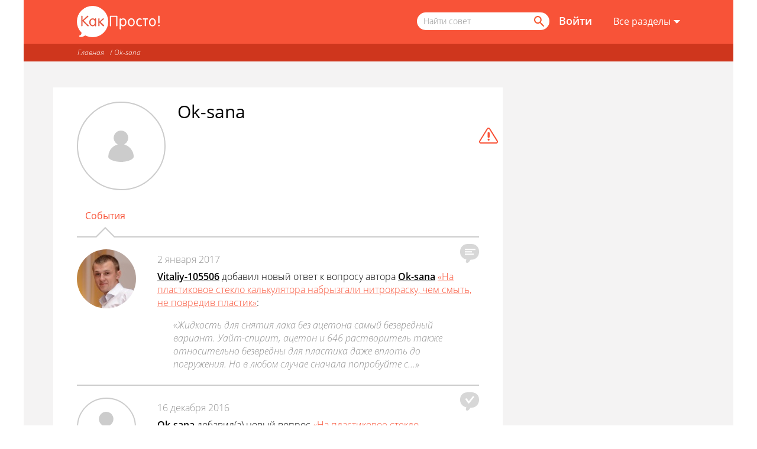

--- FILE ---
content_type: text/html; charset=UTF-8
request_url: https://www.kakprosto.ru/profile/Ok-sana
body_size: 10861
content:
<!DOCTYPE html>
<html lang="ru"> <head>
    <meta charset="utf-8">
    <meta name="viewport"
          content="width=device-width,initial-scale=1">      <meta property="aio_appid" content="AIO_57B48444113BB">

    
    <title>
        Ok-sana :: KakProsto.ru: как просто сделать всё.     </title>

    
       
        <meta property="og:title" content="Ok-sana :: KakProsto.ru: как просто сделать всё. ">
        <meta property="og:description" content="КакПросто — это возможность узнать, поделиться и обсудить с другими пользователями полезные советы 
                на все случаи жизни. Мы совмещаем экспертные знания профессионалов с практическими знаниями из реальной 
                жизни обычных людей. ">

        <meta name="application-name" content="Как?Просто!">
    <meta name="msapplication-TileColor" content="#f85338">
    <meta name="msapplication-square70x70logo" content="https://st03.kakprosto.ru/images/appicon/128x128.png">
    <meta name="msapplication-square150x150logo" content="https://st03.kakprosto.ru/images/appicon/270x270.png">
    <meta name="msapplication-wide310x150logo" content="https://st03.kakprosto.ru/images/appicon/558x270.png">
    <meta name="msapplication-square310x310logo" content="https://st03.kakprosto.ru/images/appicon/558x558.png">
    <link href="https://st03.kakprosto.ru/favicon.ico" rel="shortcut icon" type="image/vnd.microsoft.icon">
    <link rel="apple-touch-icon" href="https://st03.kakprosto.ru/images/appicon/apple-touch-icon.png">
    <link rel="apple-touch-icon" href="https://st03.kakprosto.ru/images/appicon/apple-touch-icon-76x76.png" sizes="76x76">
    <link rel="apple-touch-icon" href="https://st03.kakprosto.ru/images/appicon/apple-touch-icon-120x120.png"
          sizes="120x120">
    <link rel="apple-touch-icon" href="https://st03.kakprosto.ru/images/appicon/apple-touch-icon-152x152.png"
          sizes="152x152">
    <link rel="icon" href="https://st03.kakprosto.ru/images/appicon/192x192.png" sizes="192x192">     <link rel="alternate" type="application/rss+xml" title="KakProsto.ru: как просто сделать всё" href="/feed">  <link media="all" type="text/css" rel="stylesheet" href="https://www.kakprosto.ru/style/theme/terra/account/css/profile.css">
<link v="1098" media="all" type="text/css" rel="stylesheet" href="https://www.kakprosto.ru/style/theme/terra/common/css/style.css">
         <link rel="stylesheet" href="/" class="mqdependent"
              data-media="all and (max-width: 1024px) and (min-width: 668px)"
              data-href="/style/theme/terra/common/css/tablet.css?v=1098">
        <noscript class="noscript">
            <link rel="stylesheet" media="all and (max-width:1024px) and (min-width:668px)"
                  href="/style/theme/terra/common/css/tablet.css?v=1098">
        </noscript>          <link rel="stylesheet" href="/" class="mqdependent" data-media="all and (max-width: 667px)"
              data-href="/style/theme/terra/common/css/mobile.css?v=1098">
        <noscript class="noscript">
            <link rel="stylesheet" media="all and (max-width:667px)"
                  href="/style/theme/terra/common/css/mobile.css?v=1098">
        </noscript>     <script v="1098" src="https://www.kakprosto.ru/style/theme/terra/common/js/modernizr_custom.min.js"></script>
<script v="1098" src="https://www.kakprosto.ru/style/theme/terra/common/js/init.min.js"></script>
     </head><body id="main-body">  <script>
      if (window.DEBUG_MODE = false, window.rubric = "", window.subrubric = "", window.author = "280812", window.scrheight = "", window.scrwidth = "", window.DEVICE_TYPE = "", window.ADB = document.cookie.indexOf("yadb") > -1, window.yaContextUrl = "https://an.yandex.ru/system/context.js", window.yaStatId = !!window.ADB && 1010, window.zenVisit = false, window.adfoxAsyncParams = window.adfoxAsyncParams || [], self.screen) scrwidth = screen.width, scrheight = screen.height; else if (self.java) {
        var jkit = java.awt.Toolkit.getDefaultToolkit(), scrsize = jkit.getScreenSize();
        scrwidth = scrsize.width, scrheight = scrsize.height
      }
      var menu = document.getElementById("menu_compact");
      menu && menu.clientWidth > 0 || scrwidth > 0 && scrwidth < 668 ? window.DEVICE_TYPE = "mobile" : scrwidth > 667 && scrwidth < 876 ? window.DEVICE_TYPE = "tablet" : scrwidth > 877 && (window.DEVICE_TYPE = "desktop"), window.isKpMobile = "mobile" == DEVICE_TYPE, window.reloadAdfoxBanners = [], window.scrheight = scrheight, window.scrwidth = scrwidth</script>     <script>!function (n, t) {
        n.addEvent = function (n, t, e) {
          n.addEventListener ? n.addEventListener(t, e, !1) : n.attachEvent && n.attachEvent("on" + t, e)
        }
      }(window, window.document)</script> <script>!function(a,e){a.loadAndroidAppAdv=function(){if(navigator&&!(scrwidth>1023)&&navigator.userAgent.toLowerCase().indexOf("android")>-1){var n;if(n=" "+"android_app_adv_closed"+"=",-1==(" "+e.cookie).indexOf(n))if(!(e.getElementsByClassName("sberbank-app").length>0))if(!(e.getElementsByClassName("android_app_adv").length>0)){e.getElementsByTagName("body")[0].insertAdjacentHTML("afterbegin",'<div class="android_app_adv"><a href="javascript: void(0);" class="icon icon_close close" title="close"></a><a href="https://play.google.com/store/apps/details?id=ru.kakprosto.kakprosto" class="android_app_adv__content"><img src="/style/theme/terra/common/img/app-icon.png" /><span class="android_app_adv__download btn btn_orn">Скачать</span><span class="android_app_adv__text"><span class="android_app_adv__tit">KakProsto для Android</span>Задавайте вопросы, отвечайте и делитесь интересным контентом.</span></a></div>');var t=function(a){var n=e.getElementsByTagName("body")[0],t=e.getElementsByClassName("android_app_adv");n.removeChild(t[0]);var d,o,s,i,p=new Date;p.setDate(p.getDate()+5),d="android_app_adv_closed",o=1,s=new Date(p.setDate(p.getDate()+30)),i="/",e.cookie=d+"="+escape(o)+(s?"; expires="+s:"")+(i?"; path="+i:"; path=/")};a.addEvent(a,"load",function(){var n=e.getElementsByClassName("android_app_adv");n.length>0&&a.addEvent(n[0],"click",t)})}}}}(window,window.document)</script>  <script>window.loadAndroidAppAdv()</script> <div class="dn">  <div id="counters">       <script>
      // var _tmr = window._tmr || (window._tmr = []);
      // _tmr.push({id: "2098032", type: "pageView", start: (new Date).getTime()}), function (t, e, r) {
      //   if (!t.getElementById(r)) {
      //     var a = t.createElement("script");
      //     a.type = "text/javascript", a.async = !0, a.id = r, a.src = ("https:" == t.location.protocol ? "https:" : "http:") + "//top-fwz1.mail.ru/js/code.js";
      //     var o = function () {
      //       var e = t.getElementsByTagName("script")[0];
      //       e.parentNode.insertBefore(a, e)
      //     };
      //     "[object Opera]" == e.opera ? t.addEventListener("DOMContentLoaded", o, !1) : o()
      //   }
      // }(document, window, "topmailru-code")
    </script>
    <noscript>
        <div style="position:absolute;left:-10000px"><img src="//top-fwz1.mail.ru/counter?id=2098032;js=na"
                                                          style="border:0" height="1" width="1" alt="Рейтинг@Mail.ru">
        </div>
    </noscript>     <script>
      (function (e, t, a, i, n, c, m) {
        e.ym = e.ym || function () {
          (e.ym.a = e.ym.a || []).push(arguments)
        }, e.ym.l = 1 * new Date;
        c = t.createElement(a);
        m = t.getElementsByTagName(a)[0];
        c.async = 1;
        c.src = "https://mc.yandex.ru/metrika/tag.js";
        m.parentNode.insertBefore(c, m)
      })(window, document, "script");

      ym(1951990, "init", {
        id: 1951990,
        clickmap: true,
        trackLinks: true,
        accurateTrackBounce: true,
        webvisor: true
      });
      // !function (e, t, a, i, n, c, m) {
      //   e.ym = e.ym || function () {
      //     (e.ym.a = e.ym.a || []).push(arguments)
      //   }, e.ym.l = 1 * new Date, c = t.createElement(a), m = t.getElementsByTagName(a)[0], c.async = 1, c.src = "https://mc.yandex.ru/metrika/tag.js", m.parentNode.insertBefore(c, m)
      //}(window, document, "script"), ym(//, "init", {
      //  id: //,
      //   clickmap: !0,
      //   trackLinks: !0,
      //   accurateTrackBounce: !0,
      //   webvisor: !0
      // })
    </script>

    <noscript><img src="//mc.yandex.ru/watch/1951990" style="position:absolute;left:-9999px" alt="">
    </noscript>
<!--    <script>var _comscore = _comscore || [];-->
<!--      _comscore.push({c1: "2", c2: "20075851"}), function () {-->
<!--        var c = document.createElement("script"), e = document.getElementsByTagName("script")[0];-->
<!--        c.async = !0, c.src = ("https:" == document.location.protocol ? "https://sb" : "http://b") + ".scorecardresearch.com/beacon.js", e.parentNode.insertBefore(c, e)-->
<!--      }()</script>-->
<!--    <noscript><img src="//b.scorecardresearch.com/p?c1=2&c2=20075851&cv=2.0&cj=1" alt=""></noscript>-->
</div> </div>  <div id="page" class="page page_profile page_profile_Ok-sana page_profile_member two-sidebars guest header-medium with-viewers"> <noscript class="noscript no-js__note"> Включите JavaScript для лучшей работы сайта </noscript> <div id="header-prefix" style="display:none"></div>  <header class="header" id="header"> <div class="header__wrap">  <a href="/" class="logo " title="КакПросто!" tabindex="0"></a>  <nav class="rubric-menu">  </nav>   <a href="#" class="menu-toggle icon icon_menu" aria-label="Все разделы">
				<span class="menu-toggle__text">Все разделы<span class="icon icon_arr_down"></span></span>
			</a> <nav class="account-menu">  <ul class="account-menu__items"> <li class="account-menu__item"><a class="account-menu__link" href="/otzyvy" title="Отзывы">Отзывы</a></li> <li class="account-menu__item"><a class="account-menu__link" href="/otvet" title="Ответы">Ответы</a></li> <li class="account-menu__item"><a class="account-menu__link" href="/how-to.html" title="Все рубрики">Все рубрики</a></li> <li class="account-menu__item"><a class="account-menu__link" href="/expert/list/rating/0" title="Все эксперты">Все эксперты</a></li> <li class="account-menu__item"><a class="account-menu__link" href="/article/list" title="Все статьи">Все статьи</a></li> <li class="account-menu__item"><a class="account-menu__link" href="/page-4-ploschadki" title="Реклама на сайте">Реклама</a></li>  <li class="account-menu__item"><a class="account-menu__link" href="/network" title="Стать экспертом!">Стать экспертом!</a> <span class="new__mark">new</span></li>  <li class="account-menu__item"><a class="account-menu__link" href="https://eng.kakprosto.ru">English version</a></li> </ul> <ul class="account-menu__items account-menu__auth">  <li class="account-menu__item"><a class="account-menu__link" href="/register" title="Зарегистрироваться">Зарегистрироваться</a></li>  </ul>  </nav>    <div class="search">  <form method="GET" action="https://www.kakprosto.ru/search" accept-charset="UTF-8" class="search__form">  <input name="searchid" type="hidden" value="2171486">  <input class="search__input" placeholder="Найти совет" autocomplete="off" aria-label="Поисковый запрос" name="text" type="text" value="">  <input class="search__button icon icon_search" aria-label="Найти" type="submit" value="">  </form>  </div>    <div class="auth">  <i title="/login" class="auth__link auth__link_login">Войти</i>  </div>  </div>  <nav class="breadcrumb" > <ul class="breadcrumb__list">  <li class="breadcrumb__item" >  <i title="/" class="breadcrumb__link">Главная</i>  </li>      <li class="breadcrumb__item" >   <i title="https://www.kakprosto.ru/profile/Ok-sana" class="breadcrumb__link">Ok-sana</i>   </li>   </ul> </nav>    </header>    <main class="main">
        <div class="clearflow">  <style>
		@media all and (max-width: 768px) {
			.ad__block{
				margin: 2px 5px !important;
			}
		}
	</style> <section class="content">  <article class="content__profile content__profile_profile"> <div class="profile__card">   <div class="profile__action">   <div class="profile__complaint complaint icon icon_complaint" data-model="account" data-model-id="280812" data-type="account" data-id="280812" title="Пожаловаться"></div>  </div>  <div class="profile__ava">  <div class="profile__pic account-no-pic_l"> <i title="/profile/Ok-sana" class="profile__pic__link account-link-img account-no-pic_l__bg icon icon_no-userpic">  </i> </div>   </div> <div class="profile__info"> <div class="profile__title"> <i title="/profile/Ok-sana" class="profile__name">Ok-sana</i>  </div>     </div> </div>        <div class="profile__content">  <div class="profile__notices">  <div class="profile__notices__title">События</div>   <div id="3029273" class="notice__item notice__item_comment comment-question-add-author">        <div class="notice__content">  <div class="notice__pic account-pic"> <a href="/profile/Vitaliy-105506" class="account-link-img">  <img src="https://st03.kakprosto.ru/tumb/100x100/images/account/profile/105506_1381329408.jpg" class="account-img" alt="Vitaliy-105506">  </a> </div>  <div class="notice__notice"> <div class="notice__icon icon icon_comment"></div>  <div class="notice__date"> <time datetime="2017-01-02" itemprop="dateCreated"> 2 января 2017 </time> </div> <div class="notice__body">   <a href="https://www.kakprosto.ru/profile/Vitaliy-105506" class="bold dark">Vitaliy-105506</a> добавил новый ответ к вопросу автора <a href="https://www.kakprosto.ru/profile/Ok-sana" class="bold dark">Ok-sana</a> <a href="https://www.kakprosto.ru/otvet/vopros-5275-na-plastikovoe-steklo-kalkulyatora-nabryzgali-nitrokrasku-chem-smyt-ne-povrediv-plastik" class="showy">&laquo;На пластиковое стекло калькулятора набрызгали нитрокраску, чем смыть, не повредив пластик&raquo;</a>:    <div class="notice__quote">«Жидкость для снятия лака без ацетона самый безвредный вариант. Уайт-спирит, ацетон и 646 растворитель также относительно безвредны для пластика даже вплоть до погружения. Но в любом случае сначала попробуйте с...»</div>  </div>  </div> </div>  </div> <div id="3001957" class="notice__item notice__item_question question-status-change">        <div class="notice__content">  <div class="notice__pic account-no-pic"> <a href="/profile/Ok-sana" class="account-link-img account-no-pic__bg icon icon_no-userpic">  </a> </div>  <div class="notice__notice"> <div class="notice__icon icon icon_answer"></div>  <div class="notice__date"> <time datetime="2016-12-16" itemprop="dateCreated"> 16 декабря 2016 </time> </div> <div class="notice__body"> <a href="https://www.kakprosto.ru/profile/Ok-sana" class="bold dark">Ok-sana</a> добавил(а) новый вопрос <a href="https://www.kakprosto.ru/otvet/vopros-5275-na-plastikovoe-steklo-kalkulyatora-nabryzgali-nitrokrasku-chem-smyt-ne-povrediv-plastik" class="showy">&laquo;На пластиковое стекло калькулятора набрызгали нитрокраску, чем смыть, не повредив пластик&raquo;</a> на сайте КакПросто.Ответы.  </div>  </div> </div>  </div> <div id="2999932" class="notice__item notice__item_account account-register">        <div class="notice__content">  <div class="notice__pic account-no-pic"> <a href="/profile/Ok-sana" class="account-link-img account-no-pic__bg icon icon_no-userpic">  </a> </div>  <div class="notice__notice"> <div class="notice__icon icon icon_person"></div>  <div class="notice__date"> <time datetime="2016-12-14" itemprop="dateCreated"> 14 декабря 2016 </time> </div> <div class="notice__body bold showy">   Ok-sana зарегистрировался(ась) на сайте КакПросто.  </div>  </div> </div>  </div>  </div>    </div>  </article>  </section> <aside class="sidebar"> <div class="block noheight"></div>  </aside> </div>     </main>  <footer class="footer" >   <div class="footer__bottom">  <ul class="footer__menu">  <li class="footer__link"> <a href="/page-1-o-nas" title="О нас" rel="nofollow"> О нас </a> </li>  <li class="footer__link"> <a href="/how-to.html" title="Все рубрики" rel="nofollow"> Все рубрики </a> </li>  <li class="footer__link"> <a href="/expert/list/rating/0" title="Все эксперты" rel="nofollow"> Все эксперты </a> </li>  <li class="footer__link"> <a href="/article/list" title="Все статьи" rel="nofollow"> Все статьи </a> </li>  <li class="footer__link"> <a href="/page-4-ploschadki" title="Реклама на сайте" rel="nofollow"> Реклама </a> </li>  <li class="footer__link"> <a href="/page-2-polzovatelskoe-soglashenie" title="Пользовательское соглашение" rel="nofollow"> Соглашение </a> </li>  </ul>  <div class="footer__apps"> <div class="footer__apps__label">Приложения:</div> <div class="footer__apps__android"> <a class="icon icon_android" href="https://play.google.com/store/apps/details?id=ru.kakprosto.kakprosto" target="_blank" rel="nofollow"></a> <a href="https://play.google.com/store/apps/details?id=ru.kakprosto.kakprosto" target="_blank" rel="nofollow">Android</a> </div> <div class="footer__apps__apple"> <a class="icon icon_apple" href="https://itunes.apple.com/us/app/kak-prosto!/id1039309602?mt=8" target="_blank" rel="nofollow"></a> <a href="https://itunes.apple.com/us/app/kak-prosto!/id1039309602?mt=8" target="_blank" rel="nofollow">iOS</a> </div> </div> <div class="footer__networks"> <div class="footer__networks__label">Группы в соцсетях:</div> <div class="footer__networks__fb"> <a class="icon icon_fb_s" href="https://www.facebook.com/kakprosto" title="Facebook" target="_blank" rel="nofollow"></a> </div> <div class="footer__networks__tw"> <a class="icon icon_tw_s" href="https://twitter.com/kakprosto" title="Twitter" target="_blank" rel="nofollow"></a> </div> <div class="footer__networks__vk"> <a class="icon icon_vk_s" href="https://vk.com/kakprosto_ru" title="ВКонтакте" target="_blank" rel="nofollow"></a> </div> <div class="footer__networks__ok"> <a class="icon icon_ok_s" href="https://ok.ru/group/54330630733914" title="Одноклассники" target="_blank" rel="nofollow"></a> </div> </div> <div class="clearfix"></div>   <div class="footer__copyright"> Powered by <img alt="RelevantMedia" src="[data-uri]"> </div> <div class="footer__disclaimer">  Размещенные на сайте материалы, включая статьи, могут содержать информацию, предназначенную для пользователей старше 18 лет, согласно Федерального закона №436-ФЗ от 29.12.2010 года "О защите детей от информации, причиняющей вред их здоровью и развитию". 18+.  </div> </div> </footer>      <div class="clearflow dn">   <link media="all" type="text/css" rel="stylesheet" href="https://www.kakprosto.ru/style/jquery/plugin/tipsy/css/tipsy.css">
 <script v="1098" src="https://www.kakprosto.ru/style/bower/jquery-legacy/dist/jquery.min.js"></script>
<script src="https://www.kakprosto.ru/style/bower/chosen/chosen.jquery.min.js"></script>
<script src="https://www.kakprosto.ru/style/jquery/plugin/tipsy/js/jquery.tipsy.min.js"></script>
<script src="https://www.kakprosto.ru/style/theme/terra/account/js/profile.min.js"></script>
<script src="https://www.kakprosto.ru/style/jquery/plugin/superfish/js/hoverIntent.min.js"></script>
<script src="https://www.kakprosto.ru/style/jquery/plugin/superfish/js/superfish.min.js"></script>
<script src="https://www.kakprosto.ru/style/jquery/plugin/easy.modal/jquery.easyModal.min.js"></script>
<script v="1098" src="https://www.kakprosto.ru/style/theme/terra/common/js/common.min.js"></script>
 <script type="text/javascript">$('.tooltip').tipsy({gravity: 's', html: true, fade: true, delayOut: 500, opacity: 1, live: !Modernizr.touch, trigger: Modernizr.touch ? 'manual' : 'hover'});</script>
  </div>  <div id="login-block" class="content__login-block pop-message"> <div class="close icon icon_close"></div> <div class="login-block__content"> <div class="block-title">Войти на сайт</div> <div class="login-block__socials"> <i title="/account/social/vk/register" class="socials__item icon icon_vk"></i> <i title="/account/social/facebook/register" class="socials__item icon icon_fb"></i> <i title="/account/social/mail/register" class="socials__item icon icon_mru"></i> <i title="/account/social/odnoklasniki/register" class="socials__item icon icon_ok"></i> </div> <div class="content__alt">или</div> <form method="POST" action="https://www.kakprosto.ru/login" accept-charset="UTF-8"><input name="_token" type="hidden" value="KMMHbp9KFpqF1v7oVwJx8VtHzH53WnS65YFvfkV4"> <div class="form-item"> <input class="input" placeholder="E-mail" name="email" type="email"> </div> <div class="form-item"> <input class="input" placeholder="Пароль" name="password" type="password" value=""> </div> <div class="form-item form__action"> <input class="btn btn_orn" type="submit" value="Войти"> </div> <input name="redirect_to" type="hidden" value="profile/Ok-sana"> <input name="recaptcha" type="hidden" value=""> </form> <i title="/forgot" class="login-block__link">Забыли пароль?</i><br> <i title="/register" class="login-block__link">Еще не зарегистрированы?</i> <div class="recaptcha-text"> <small> This site is protected by reCAPTCHA and the Google <a href="https://policies.google.com/privacy">Privacy Policy</a> and <a href="https://policies.google.com/terms">Terms of Service</a> apply. </small> </div> </div> </div></div> <script>!function(){var e="6LfMR6gUAAAAALmxLMmOZRM6KTTRNy7KeeOzIZun",a=document.createElement("script"),c=document.querySelectorAll('input[name="recaptcha"]');a.src="https://www.google.com/recaptcha/api.js?render="+e,a.async=!0,a.onload=function(){grecaptcha.ready(function(){grecaptcha.execute(e,{action:"login"}).then(function(e){for(var a=0;a<c.length;a++)c[a].value=e})})},document.head.appendChild(a)}()</script>  <div class="moveup" title="Вверх"><span class="icon icon_moveup"></span>
</div> <!--<img src="https://tms.dmp.wi-fi.ru/?dmpkit_cid=81460eb5-647b-4d9b-a3e3-7863f294c3da&dmpkit_evid=ab914581-c2bd-45ef-9242-3128c73c48c5&g_adv=native_rent"-->
<!--        class="dn">-->

<!-- AdFox Mobile Fix -->
<script src="/style/theme/terra/common/js/adfox-mobile-fix.js?v=1098"></script>
</body>
</html>

--- FILE ---
content_type: text/html; charset=UTF-8
request_url: https://www.kakprosto.ru/
body_size: 44459
content:
<!DOCTYPE html>
<html lang="ru"> <head>
    <meta charset="utf-8">
    <meta name="viewport"
          content="width=device-width,initial-scale=1">      <meta property="aio_appid" content="AIO_57B48444113BB">

    
    <title>
        Главная :: KakProsto.ru: как просто сделать всё.     </title>

    
            <link rel="alternate" href="https://www.kakprosto.ru/" hreflang="ru" />
<link rel="alternate" href="https://eng.kakprosto.ru/" hreflang="en" />
        <meta name="df-verify" content="df7c0810cabcdf">
        <meta content="КакПросто — это возможность узнать, поделиться и обсудить с другими пользователями
            полезные советы на все случаи жизни. Мы совмещаем экспертные знания профессионалов с практическими
            знаниями из реальной жизни обычных людей" name="description">

        <meta content="КакПросто — это возможность узнать, поделиться и обсудить с другими пользователями
            полезные советы на все случаи жизни. Мы совмещаем экспертные знания профессионалов с практическими
            знаниями из реальной жизни обычных людей"
              property="og:description">    
        <meta property="og:title" content="Главная :: KakProsto.ru: как просто сделать всё. ">
        <meta property="og:description" content="КакПросто — это возможность узнать, поделиться и обсудить с другими пользователями полезные советы 
                на все случаи жизни. Мы совмещаем экспертные знания профессионалов с практическими знаниями из реальной 
                жизни обычных людей. ">

        <meta name="application-name" content="Как?Просто!">
    <meta name="msapplication-TileColor" content="#f85338">
    <meta name="msapplication-square70x70logo" content="https://st03.kakprosto.ru/images/appicon/128x128.png">
    <meta name="msapplication-square150x150logo" content="https://st03.kakprosto.ru/images/appicon/270x270.png">
    <meta name="msapplication-wide310x150logo" content="https://st03.kakprosto.ru/images/appicon/558x270.png">
    <meta name="msapplication-square310x310logo" content="https://st03.kakprosto.ru/images/appicon/558x558.png">
    <link href="https://st03.kakprosto.ru/favicon.ico" rel="shortcut icon" type="image/vnd.microsoft.icon">
    <link rel="apple-touch-icon" href="https://st03.kakprosto.ru/images/appicon/apple-touch-icon.png">
    <link rel="apple-touch-icon" href="https://st03.kakprosto.ru/images/appicon/apple-touch-icon-76x76.png" sizes="76x76">
    <link rel="apple-touch-icon" href="https://st03.kakprosto.ru/images/appicon/apple-touch-icon-120x120.png"
          sizes="120x120">
    <link rel="apple-touch-icon" href="https://st03.kakprosto.ru/images/appicon/apple-touch-icon-152x152.png"
          sizes="152x152">
    <link rel="icon" href="https://st03.kakprosto.ru/images/appicon/192x192.png" sizes="192x192">     <link rel="alternate" type="application/rss+xml" title="KakProsto.ru: как просто сделать всё" href="/feed">  <link media="all" type="text/css" rel="stylesheet" href="https://www.kakprosto.ru/style/theme/terra/rubric/css/rubric.css">
<link v="1098" media="all" type="text/css" rel="stylesheet" href="https://www.kakprosto.ru/style/theme/terra/common/css/style.css">
         <link rel="stylesheet" href="/" class="mqdependent"
              data-media="all and (max-width: 1024px) and (min-width: 668px)"
              data-href="/style/theme/terra/common/css/tablet.css?v=1098">
        <noscript class="noscript">
            <link rel="stylesheet" media="all and (max-width:1024px) and (min-width:668px)"
                  href="/style/theme/terra/common/css/tablet.css?v=1098">
        </noscript>          <link rel="stylesheet" href="/" class="mqdependent" data-media="all and (max-width: 667px)"
              data-href="/style/theme/terra/common/css/mobile.css?v=1098">
        <noscript class="noscript">
            <link rel="stylesheet" media="all and (max-width:667px)"
                  href="/style/theme/terra/common/css/mobile.css?v=1098">
        </noscript>     <script v="1098" src="https://www.kakprosto.ru/style/theme/terra/common/js/modernizr_custom.min.js"></script>
<script v="1098" src="https://www.kakprosto.ru/style/theme/terra/common/js/init.min.js"></script>
 <!--    <script>!function () {-->
<!--        try {-->
<!--          var t = "B4x5QA0gMjUA6GcQIkgT", e = "rtb_" + t, n = new XMLHttpRequest;-->
<!--          if (!("withCredentials" in n)) return;-->
<!--          n.withCredentials = !0, n.open("GET", "https://pubs2-eu.creativecdn.com/bidder/pubs/tagging?type=json&group=" + t), n.onload = function () {-->
<!--            try {-->
<!--              var t = JSON.parse(n.responseText);-->
<!--              t._ts = (new Date).getTime(), localStorage.setItem(e, JSON.stringify(t))-->
<!--            } catch (t) {-->
<!--              localStorage.setItem(e, '{"deals":[]}')-->
<!--            }-->
<!--          }, n.onerror = function () {-->
<!--            localStorage.setItem(e, '{"deals":[]}')-->
<!--          }, n.onabort = function () {-->
<!--            localStorage.setItem(e, '{"deals":[]}')-->
<!--          }, n.send()-->
<!--        } catch (t) {-->
<!--        }-->
<!--      }()</script> -->
     <!--    <script src="https://cdn.rutarget.ru/static/publishertag/publishertag.js"></script> -->
<!--<script>-->
<!--  !function () {-->
<!--    var e = --><!--, d = --><!--,-->
<!--      a = (--><!--, [{-->
<!--        code: "--><!--",-->
<!--        sizes: [[728, 90]],-->
<!--        bids: [{bidder: "criteo", params: {placementId: 1391119}}, {-->
<!--          bidder: "rtbhouse",-->
<!--          params: {placementId: "CPT6yKktu4WrIZcpxrmO"}-->
<!--        }, {bidder: "alfasense", params: {placementId: "280"}}]-->
<!--      }, {-->
<!--        code: "--><!--",-->
<!--        sizes: [[300, 600], [300, 250], [240, 400]],-->
<!--        bids: [{bidder: "myTarget", params: {placementId: 205172}}, {-->
<!--          bidder: "",-->
<!--          params: {placementId: 2463087}-->
<!--        }, {bidder: "criteo", params: {placementId: 1287028}}, {-->
<!--          bidder: "adriver",-->
<!--          params: {placementId: "35:kakprosto_300x600"}-->
<!--        }, {bidder: "rtbhouse", params: {placementId: "fk3dtmqwysIbBGJOcMyw"}}, {-->
<!--          bidder: "alfasense",-->
<!--          params: {placementId: "279"}-->
<!--        }]-->
<!--      }, {-->
<!--        code: "--><!--",-->
<!--        sizes: [[680, 600]],-->
<!--        bids: [{-->
<!--          bidder: "criteo", params: {-->
<!--            placementId: 1316122, nativeCallback: function (e) {-->
<!---->
<!--              var d = window, a = "nativeCriteo", r = function () {-->
<!--                d[a].render({-->
<!--                  rootSelector: "#--><!--",-->
<!--                  type: "context",-->
<!--                  data: e-->
<!--                })-->
<!--              };-->
<!--              if ("object" != typeof d[a]) {-->
<!--                var i = d.document.createElement("script");-->
<!--                i.async = !0, i.onload = r, i.src = "/projects/nativecriteo/nc.js", d.document.head.appendChild(i)-->
<!--              } else r()-->
<!--            }-->
<!--          }-->
<!--        }, {bidder: "myTarget", params: {placementId: 339456}}]-->
<!--      }]);-->
<!--    d && (window.YaHeaderBiddingSettings = {-->
<!--      biddersMap: {-->
<!--        myTarget: "799577",-->
<!--        hpmd: "810689",-->
<!--        criteo: "823210",-->
<!--        aio: "830383",-->
<!--        adriver: "837853",-->
<!--        "adfox_imho-mobile": "988078",-->
<!--        rtbhouse: "998831",-->
<!--        alfasense: "1018086"-->
<!--      },-->
<!--      adUnits: e ? a : [{-->
<!--        code: "--><!--",-->
<!--        sizes: [[300, 250]],-->
<!--        bids: [{bidder: "myTarget", params: {placementId: 202239}}, {-->
<!--          bidder: "",-->
<!--          params: {placementId: 2492648}-->
<!--        }, {bidder: "hpmd", params: {placementId: "718"}}, {-->
<!--          bidder: "criteo",-->
<!--          params: {placementId: 1287027}-->
<!--        }, {bidder: "adriver", params: {placementId: "35:kakprosto_300x250mob"}}, {-->
<!--          bidder: "adfox_imho-mobile",-->
<!--          params: {p1: "bujlk", p2: "ffpw"}-->
<!--        }, {bidder: "rtbhouse", params: {placementId: "Mp6nDymhcpPJLmlpiwMu"}}, {-->
<!--          bidder: "alfasense",-->
<!--          params: {placementId: "281"}-->
<!--        }]-->
<!--      }],-->
<!--      timeout: 1500-->
<!--    })-->
<!--  }(), window.adfoxAsyncParams = window.adfoxAsyncParams || []</script>-->
<!--<script src="https://yastatic.net/pcode/adfox/header-bidding.js" async></script>-->
<!--<script src="https://yastatic.net/pcode/adfox/loader.js" crossorigin="anonymous" async></script>--><!--    <script async src="//pagead2.googlesyndication.com/pagead/js/adsbygoogle.js"></script> -->
                </head><body id="main-body">  <script>
      if (window.DEBUG_MODE = false, window.rubric = "0", window.subrubric = "", window.author = "", window.scrheight = "", window.scrwidth = "", window.DEVICE_TYPE = "", window.ADB = document.cookie.indexOf("yadb") > -1, window.yaContextUrl = "https://an.yandex.ru/system/context.js", window.yaStatId = !!window.ADB && 1010, window.zenVisit = false, window.adfoxAsyncParams = window.adfoxAsyncParams || [], self.screen) scrwidth = screen.width, scrheight = screen.height; else if (self.java) {
        var jkit = java.awt.Toolkit.getDefaultToolkit(), scrsize = jkit.getScreenSize();
        scrwidth = scrsize.width, scrheight = scrsize.height
      }
      var menu = document.getElementById("menu_compact");
      menu && menu.clientWidth > 0 || scrwidth > 0 && scrwidth < 668 ? window.DEVICE_TYPE = "mobile" : scrwidth > 667 && scrwidth < 876 ? window.DEVICE_TYPE = "tablet" : scrwidth > 877 && (window.DEVICE_TYPE = "desktop"), window.isKpMobile = "mobile" == DEVICE_TYPE, window.reloadAdfoxBanners = [], window.scrheight = scrheight, window.scrwidth = scrwidth</script>     <script>!function (t, o) {
        t.passbackBanner = {
          startReload: function (o, a) {
            var e = t.localStorage.getItem(a);
            null !== e && 1 != e || (t.Ya.adfoxCode.reload(o), t.localStorage.setItem(a, 0))
          }, firstInit: function (o) {
            for (var a = 0; a <= o.length; a++) t.localStorage.setItem(o[a], 1)
          }
        }
      }(window, window.document)</script>     <script>!function (n, t) {
        n.addEvent = function (n, t, e) {
          n.addEventListener ? n.addEventListener(t, e, !1) : n.attachEvent && n.attachEvent("on" + t, e)
        }
      }(window, window.document)</script> <script>!function(a,e){a.loadAndroidAppAdv=function(){if(navigator&&!(scrwidth>1023)&&navigator.userAgent.toLowerCase().indexOf("android")>-1){var n;if(n=" "+"android_app_adv_closed"+"=",-1==(" "+e.cookie).indexOf(n))if(!(e.getElementsByClassName("sberbank-app").length>0))if(!(e.getElementsByClassName("android_app_adv").length>0)){e.getElementsByTagName("body")[0].insertAdjacentHTML("afterbegin",'<div class="android_app_adv"><a href="javascript: void(0);" class="icon icon_close close" title="close"></a><a href="https://play.google.com/store/apps/details?id=ru.kakprosto.kakprosto" class="android_app_adv__content"><img src="/style/theme/terra/common/img/app-icon.png" /><span class="android_app_adv__download btn btn_orn">Скачать</span><span class="android_app_adv__text"><span class="android_app_adv__tit">KakProsto для Android</span>Задавайте вопросы, отвечайте и делитесь интересным контентом.</span></a></div>');var t=function(a){var n=e.getElementsByTagName("body")[0],t=e.getElementsByClassName("android_app_adv");n.removeChild(t[0]);var d,o,s,i,p=new Date;p.setDate(p.getDate()+5),d="android_app_adv_closed",o=1,s=new Date(p.setDate(p.getDate()+30)),i="/",e.cookie=d+"="+escape(o)+(s?"; expires="+s:"")+(i?"; path="+i:"; path=/")};a.addEvent(a,"load",function(){var n=e.getElementsByClassName("android_app_adv");n.length>0&&a.addEvent(n[0],"click",t)})}}}}(window,window.document)</script> <div class="dn">  <div id="counters">       <script>
      // var _tmr = window._tmr || (window._tmr = []);
      // _tmr.push({id: "2098032", type: "pageView", start: (new Date).getTime()}), function (t, e, r) {
      //   if (!t.getElementById(r)) {
      //     var a = t.createElement("script");
      //     a.type = "text/javascript", a.async = !0, a.id = r, a.src = ("https:" == t.location.protocol ? "https:" : "http:") + "//top-fwz1.mail.ru/js/code.js";
      //     var o = function () {
      //       var e = t.getElementsByTagName("script")[0];
      //       e.parentNode.insertBefore(a, e)
      //     };
      //     "[object Opera]" == e.opera ? t.addEventListener("DOMContentLoaded", o, !1) : o()
      //   }
      // }(document, window, "topmailru-code")
    </script>
    <noscript>
        <div style="position:absolute;left:-10000px"><img src="//top-fwz1.mail.ru/counter?id=2098032;js=na"
                                                          style="border:0" height="1" width="1" alt="Рейтинг@Mail.ru">
        </div>
    </noscript>     <script>
      (function (e, t, a, i, n, c, m) {
        e.ym = e.ym || function () {
          (e.ym.a = e.ym.a || []).push(arguments)
        }, e.ym.l = 1 * new Date;
        c = t.createElement(a);
        m = t.getElementsByTagName(a)[0];
        c.async = 1;
        c.src = "https://mc.yandex.ru/metrika/tag.js";
        m.parentNode.insertBefore(c, m)
      })(window, document, "script");

      ym(1951990, "init", {
        id: 1951990,
        clickmap: true,
        trackLinks: true,
        accurateTrackBounce: true,
        webvisor: true
      });
      // !function (e, t, a, i, n, c, m) {
      //   e.ym = e.ym || function () {
      //     (e.ym.a = e.ym.a || []).push(arguments)
      //   }, e.ym.l = 1 * new Date, c = t.createElement(a), m = t.getElementsByTagName(a)[0], c.async = 1, c.src = "https://mc.yandex.ru/metrika/tag.js", m.parentNode.insertBefore(c, m)
      //}(window, document, "script"), ym(//, "init", {
      //  id: //,
      //   clickmap: !0,
      //   trackLinks: !0,
      //   accurateTrackBounce: !0,
      //   webvisor: !0
      // })
    </script>

    <noscript><img src="//mc.yandex.ru/watch/1951990" style="position:absolute;left:-9999px" alt="">
    </noscript>
<!--    <script>var _comscore = _comscore || [];-->
<!--      _comscore.push({c1: "2", c2: "20075851"}), function () {-->
<!--        var c = document.createElement("script"), e = document.getElementsByTagName("script")[0];-->
<!--        c.async = !0, c.src = ("https:" == document.location.protocol ? "https://sb" : "http://b") + ".scorecardresearch.com/beacon.js", e.parentNode.insertBefore(c, e)-->
<!--      }()</script>-->
<!--    <noscript><img src="//b.scorecardresearch.com/p?c1=2&c2=20075851&cv=2.0&cj=1" alt=""></noscript>-->
</div> </div>   <div id="banner-top-wide">  <div id="adfox_1484299055651661"></div>  </div> <div id="page" class="page frontpage double-content two-sidebars guest header-medium with-viewers"> <noscript class="noscript no-js__note"> Включите JavaScript для лучшей работы сайта </noscript> <div id="header-prefix" style="display:none"></div>  <header class="header" id="header"> <div class="header__wrap">  <a href="/" class="logo " title="КакПросто!" tabindex="0"></a>  <nav class="rubric-menu">   <ul class="rubric-links">   <li class="rubric-item ">  <a href="/eda" class="rubric-link">Еда</a>  </li>   <li class="rubric-item ">  <a href="/hi-tech" class="rubric-link">Hi-Tech</a>  </li>   <li class="rubric-item ">  <a href="/kvartira-i-dacha" class="rubric-link">Дом</a>  </li>   <li class="rubric-item ">  <a href="/zdorove-i-medicina" class="rubric-link">Здоровье</a>  </li>   <li class="rubric-item ">  <a href="/kompyutery-i-po" class="rubric-link">Компьютеры</a>  </li>   <li class="rubric-item ">  <a href="/hobbi-i-razvlecheniya" class="rubric-link">Хобби</a>  </li>   <li class="rubric-item ">  <a href="/kak-981702-chto-takoe-promokod" class="rubric-link">Промокоды</a>  </li>  </ul>  </nav>   <a href="#" class="menu-toggle icon icon_menu" aria-label="Все разделы">
				<span class="menu-toggle__text">Все разделы<span class="icon icon_arr_down"></span></span>
			</a> <nav class="account-menu">  <ul class="account-menu__items"> <li class="account-menu__item"><a class="account-menu__link" href="/otzyvy" title="Отзывы">Отзывы</a></li> <li class="account-menu__item"><a class="account-menu__link" href="/otvet" title="Ответы">Ответы</a></li> <li class="account-menu__item"><a class="account-menu__link" href="/how-to.html" title="Все рубрики">Все рубрики</a></li> <li class="account-menu__item"><a class="account-menu__link" href="/expert/list/rating/0" title="Все эксперты">Все эксперты</a></li> <li class="account-menu__item"><a class="account-menu__link" href="/article/list" title="Все статьи">Все статьи</a></li> <li class="account-menu__item"><a class="account-menu__link" href="/page-4-ploschadki" title="Реклама на сайте">Реклама</a></li>  <li class="account-menu__item"><a class="account-menu__link" href="/network" title="Стать экспертом!">Стать экспертом!</a> <span class="new__mark">new</span></li>  <li class="account-menu__item"><a class="account-menu__link" href="https://eng.kakprosto.ru">English version</a></li> </ul> <ul class="account-menu__items account-menu__auth">  <li class="account-menu__item"><a class="account-menu__link" href="/register" title="Зарегистрироваться">Зарегистрироваться</a></li>  </ul>  </nav>    <div class="search">  <form method="GET" action="https://www.kakprosto.ru/search" accept-charset="UTF-8" class="search__form">  <input name="searchid" type="hidden" value="2171486">  <input class="search__input" placeholder="Найти совет" autocomplete="off" aria-label="Поисковый запрос" name="text" type="text" value="">  <input class="search__button icon icon_search" aria-label="Найти" type="submit" value="">  </form>  </div>    <div class="auth">  <i title="/login" class="auth__link auth__link_login">Войти</i>  </div>  </div>  <nav class="breadcrumb" > <ul class="breadcrumb__list">  <li class="breadcrumb__item" >  <i title="/" class="breadcrumb__link">Главная</i>  </li>          </ul> </nav>    </header>    <main class="main">
        <div class="clearflow">  <style>
		@media all and (max-width: 768px) {
			.ad__block{
				margin: 2px 5px !important;
			}
		}
	</style> <section class="content">  <article class="content__rubric" itemscope itemtype="https://schema.org/DataCatalog">  <div class="promo__articles">   <div class="promo__article promo__article_b"> <a class="promo__img" href="/kak-983760-o-chem-nam-govoryat-pitomcy" title="О чем нам говорят питомцы"> 
			<img  alt="О чем нам говорят питомцы" itemprop="image" data-old-src="/images/article/2025/9/29/import_68da25cf4c2192.93602713.jpg" src="/images/article/2025/9/29/import_68da25cf4c2192.93602713.jpg" />		</a> <div class="promo__title"> <a class="promo__title__link" href="/kak-983760-o-chem-nam-govoryat-pitomcy" itemprop="name">О чем нам говорят питомцы</a> </div> </div>   <div class="promo__article promo__article_s"> <a class="promo__img" href="/kak-982538-kak-vyuchit-30-inostrannyh-slov-za-chas" title="Как выучить 30 иностранных слов за час"> 
			<img  alt="Как выучить 30 иностранных слов за час" itemprop="image" data-old-src="/images/article/2025/9/29/import_68da25d6ec59f8.14807918.jpg" src="/images/article/2025/9/29/import_68da25d6ec59f8.14807918.jpg" />		</a> <div class="promo__title"> <a class="promo__title__link" href="/kak-982538-kak-vyuchit-30-inostrannyh-slov-za-chas" itemprop="name">Как выучить 30 иностранных слов за час</a> </div> </div>   <div class="promo__article promo__article_s"> <a class="promo__img" href="/kak-984031-kak-prosto-i-bystro-prigotovit-bliny" title="Как просто и быстро приготовить блины"> 
			<img  alt="Как просто и быстро приготовить блины" itemprop="image" data-old-src="/images/article/2025/9/29/import_68da25da9b6953.66148040.jpg" src="/images/article/2025/9/29/import_68da25da9b6953.66148040.jpg" />		</a> <div class="promo__title"> <a class="promo__title__link" href="/kak-984031-kak-prosto-i-bystro-prigotovit-bliny" itemprop="name">Как просто и быстро приготовить блины</a> </div> </div>   <div class="promo__article promo__article_m"> <a class="promo__img" href="/kak-984826-grechka-s-pechenoy-tykvoy-lukom-i-chesnokom" title="Как сделать гречку с печеной тыквой, луком и чесноком"> 
			<img  alt="Как сделать гречку с печеной тыквой, луком и чесноком" itemprop="image" data-old-src="/images/article/2025/9/29/import_68da27644203d1.71626242.jpg" src="/images/article/2025/9/29/import_68da27644203d1.71626242.jpg" />		</a> <div class="promo__title"> <a class="promo__title__link" href="/kak-984826-grechka-s-pechenoy-tykvoy-lukom-i-chesnokom" itemprop="name">Как сделать гречку с печеной тыквой, луком и чесноком</a> </div> </div>   <div class="promo__article promo__article_m"> <a class="promo__img" href="/kak-984830-postnyy-shokoladnyy-mannik-s-chernoslivom" title="Как приготовить постный шоколадный манник с черносливом"> 
			<img  alt="Как приготовить постный шоколадный манник с черносливом" itemprop="image" data-old-src="/images/article/2025/9/29/import_68da275b66f021.40187211.jpg" src="/images/article/2025/9/29/import_68da275b66f021.40187211.jpg" />		</a> <div class="promo__title"> <a class="promo__title__link" href="/kak-984830-postnyy-shokoladnyy-mannik-s-chernoslivom" itemprop="name">Как приготовить постный шоколадный манник с черносливом</a> </div> </div>  </div>    <div class="promo__experts new-experts"> <div class="title"> Новые эксперты сайта </div> <ul class="new-experts__list">    <li class="new-expert__item "> <div class="new-expert__pic account-pic"> <a href="/profile/Bondarenko-Nadezhda" title="" class="account-link-img">  <img class="account-img" src="https://st03.kakprosto.ru/tumb/100x100/images/account/profile/386855_1632670723.jpeg" alt="Bondarenko-Nadezhda">  </a> </div> <a href="https://www.kakprosto.ru/profile/Bondarenko-Nadezhda" class="expert__name">Bondarenko-Nadezhda</a>  <div class="expert__expertises"> <div>+&nbsp;Повар</div>  </div>  <i title="/dialog/create/Bondarenko-Nadezhda" class="new-expert__ask">Задать вопрос</i> </li>    <li class="new-expert__item "> <div class="new-expert__pic account-pic"> <a href="/profile/strelec" title="" class="account-link-img">  <img class="account-img" src="https://st03.kakprosto.ru/tumb/100x100/images/account/profile/386836_1632591977.jpeg" alt="strelec">  </a> </div> <a href="https://www.kakprosto.ru/profile/strelec" class="expert__name">strelec</a>  <div class="expert__expertises"> <div>+&nbsp;Дачник</div><div>+&nbsp;Копирайтер</div>  </div>  <i title="/dialog/create/strelec" class="new-expert__ask">Задать вопрос</i> </li>    <li class="new-expert__item "> <div class="new-expert__pic account-pic"> <a href="/profile/tima-ru" title="" class="account-link-img">  <img class="account-img" src="https://st03.kakprosto.ru/tumb/100x100/images/account/profile/386764_1632341569.jpeg" alt="tima-ru">  </a> </div> <a href="https://www.kakprosto.ru/profile/tima-ru" class="expert__name">tima-ru</a>  <div class="expert__expertises"> <div>+&nbsp;Музыкант</div>  </div>  <i title="/dialog/create/tima-ru" class="new-expert__ask">Задать вопрос</i> </li>  <li class="become-expert__item"> <div class="become-expert__expert"> <div class="author__expert">Эксперт</div> <div class="become-expert__pic account-no-pic"> <div class="account-no-pic__bg icon icon_no-userpic"></div> </div> <i title="/network" class="btn">Стать экспертом</i> </div> <div class="become-expert__info"> <div class="become-expert__text">Вы можете заявить о себе как об эксперте в определенных областях и предоставлять рекомендации другим пользователям сайта.</div> <div class="list__more list__more_s"> <div class="list__more__icon icon icon_more"></div> <i title="/expert/list/rating/0">Все эксперты</i> </div> </div> </li>    <li class="new-expert__item "> <div class="new-expert__pic account-pic"> <a href="/profile/Aleksadacha" title="" class="account-link-img">  <img class="account-img" src="https://st03.kakprosto.ru/tumb/100x100/images/account/profile/386610_1631906816.jpeg" alt="Aleksadacha">  </a> </div> <a href="https://www.kakprosto.ru/profile/Aleksadacha" class="expert__name">Aleksadacha</a>  <div class="expert__expertises"> <div>+&nbsp;Садовод</div><div>+&nbsp;Домашний кулинар</div><div>+&nbsp;Цветовод</div>  </div>  <i title="/dialog/create/Aleksadacha" class="new-expert__ask">Задать вопрос</i> </li>    <li class="new-expert__item spareItem nomobile notablet"> <div class="new-expert__pic account-pic"> <a href="/profile/Othernd" title="" class="account-link-img">  <img class="account-img" src="https://st03.kakprosto.ru/tumb/100x100/images/account/profile/386607_1631899510.jpeg" alt="Othernd">  </a> </div> <a href="https://www.kakprosto.ru/profile/Othernd" class="expert__name">Othernd</a>  <div class="expert__expertises"> <div>+&nbsp;Психолог</div>  </div>  <i title="/dialog/create/Othernd" class="new-expert__ask">Задать вопрос</i> </li>    <li class="new-expert__item spareItem nomobile notablet"> <div class="new-expert__pic account-pic"> <a href="/profile/Kseniaww" title="" class="account-link-img">  <img class="account-img" src="https://st03.kakprosto.ru/tumb/100x100/images/account/profile/386598_1631888310.jpeg" alt="Kseniaww">  </a> </div> <a href="https://www.kakprosto.ru/profile/Kseniaww" class="expert__name">Kseniaww</a>  <div class="expert__expertises"> <div>+&nbsp;Журналист, Психолог</div>  </div>  <i title="/dialog/create/Kseniaww" class="new-expert__ask">Задать вопрос</i> </li>    <li class="new-expert__item spareItem nomobile notablet"> <div class="new-expert__pic account-pic"> <a href="/profile/VladimirZyrianov96" title="" class="account-link-img">  <img class="account-img" src="https://st03.kakprosto.ru/tumb/100x100/images/account/profile/386585_1631851866.jpeg" alt="VladimirZyrianov96">  </a> </div> <a href="https://www.kakprosto.ru/profile/VladimirZyrianov96" class="expert__name">VladimirZyrianov96</a>  <div class="expert__expertises"> <div>+&nbsp;Историк</div>  </div>  <i title="/dialog/create/VladimirZyrianov96" class="new-expert__ask">Задать вопрос</i> </li>    </ul> </div>  </article>  </section> <aside class="sidebar"> <div class="block noheight"></div> <div id="blocks-ad-240x400-top-block" class="block ad nobg" >    <div class="block__content"><div class="adfox-block x240x400" id="240x400-top"> <div id="adfox_1484057613411400"></div> <script>!function(e,a){if("desktop"!=e.DEVICE_TYPE)return!1;e.rutarget&&e.rutarget.adfox.checkAd({placementId:"29",width:300,height:600});var o=e.adfox_custom_puid60||"";o+=function(){var e=[],a=localStorage.getItem("rtb_B4x5QA0gMjUA6GcQIkgT");if(a){a=JSON.parse(a);for(var o=0;o<a.deals.length;o++){var t=a.deals[o];(!t.ttl||(new Date).getTime()<a._ts+t.ttl)&&e.push(t.hash)}}return e}().join(":");var t={pp:"g",ps:"vgo",p2:"etya",pk:e.rutarget&&e.rutarget.adfox.getAdState("29"),puid1:"0",puid2:"",puid3:"",puid4:"",puid5:"",puid6:"",puid7:"",puid8:"",puid9:DEVICE_TYPE,puid10:"",puid11:"",puid12:"",puid13:"",puid14:"",puid15:"0",puid30:"1",puid60:void 0!=o?o:""};e.passbackBanner.firstInit(["passback_bs"]),e._bsPassback=function(){return '', t.pk="bs-solnyshko",e.passbackBanner.startReload("adfox_1484057613411400","passback_bs")},e.adfoxAsyncParams.push({ownerId:170600,containerId:"adfox_1484057613411400",params:t,onError:function(a){console.log("240x400-top ERROR",a);var o=e.document.getElementById("adfox_1484057613411400");o&&o.parentNode.removeChild(o)},onRender:function(){t.pk="bs-solnyshko imho"},onStub:function(){var e=a.getElementById("240x400-top");if(void 0!==e&&null!==e){e.classList.add("dn");var o=a.querySelectorAll(".spareItem");for(var t in o)o[t].classList&&o[t].classList.add("dn")}}})}(window,window.document)</script> </div>  <nav class="block__content__links"> <ul> <li><a href="https://st03.kakprosto.ru/images/advertising/pres/Kakprosto_mediakit_2018.pdf" target="_blank">Медиакит</a></li> <li><a href="https://www.kakprosto.ru/page-5-prays-list" target="_blank">Прайс-лист</a></li> <li><a href="https://www.kakprosto.ru/page-7-kontakty" target="_blank">Связаться</a></li> </ul> </nav> </div>  </div>   	<style>
		@media all and (max-width: 768px) {
			.ad__block{
				margin: 2px 5px !important;
			}
		}
	</style><div id="account-blocks-top5-authors-block" class="block spec green-head" >   <div class="block__icon icon icon_block icon_top"></div> <div class="block__title"><a href="https://www.kakprosto.ru/expert/list/rating/0">Популярные эксперты КакПросто</a></div>   <div class="block__tabs">  <div  class="tabs__item tabs__item_week tabs__item__active left" data-period="week" data-url="#/block/rating/week">За неделю</div>  <div  class="tabs__item tabs__item_all left" data-period="all" data-url="#/block/rating/all">За все время</div>  </div>  <div class="block__content"><ul id="top5-author-ul" class="top-author__list" data-period="week">  <li class="top-author__item" > <div class="top-author__pic account-pic_m"> <div class="top-author__pos">1</div> <a href="/profile/allmay" title="" class="top-author__pic__link account-link-img">  <img src="https://st03.kakprosto.ru/tumb/65x65/images/account/profile/155585_1453201799.jpeg" class="account-img" alt="allmay">  </a> </div> <div class="top-author__info"> <a href="https://www.kakprosto.ru/profile/allmay" class="top-author__name expert__name">allmay</a>  <div class="top-author__expertises"> <div>+&nbsp;копирайтер, педагог, рукоделие</div>  </div>  <div class="top-author__rating author__rating"> <span class="rating__icon icon icon_star"></span> <span class="rating__val">71558</span> </div> </div> </li>  <li class="top-author__item" > <div class="top-author__pic account-pic_m"> <div class="top-author__pos">2</div> <a href="/profile/Knyazev-Sergey" title="" class="top-author__pic__link account-link-img">  <img src="https://st03.kakprosto.ru/tumb/65x65/images/account/profile/70234_1555772377.png" class="account-img" alt="Knyazev-Sergey">  </a> </div> <div class="top-author__info"> <a href="https://www.kakprosto.ru/profile/Knyazev-Sergey" class="top-author__name expert__name">Knyazev-Sergey</a>  <div class="top-author__expertises"> <div>+&nbsp;SEO-копирайтер</div>  </div>  <div class="top-author__rating author__rating"> <span class="rating__icon icon icon_star"></span> <span class="rating__val">41115</span> </div> </div> </li>  <li class="top-author__item" > <div class="top-author__pic account-pic_m"> <div class="top-author__pos">3</div> <a href="/profile/Demetrio13" title="" class="top-author__pic__link account-link-img">  <img src="https://st03.kakprosto.ru/tumb/65x65/images/account/profile/150869_1400587030.jpeg" class="account-img" alt="Demetrio13">  </a> </div> <div class="top-author__info"> <a href="https://www.kakprosto.ru/profile/Demetrio13" class="top-author__name expert__name">Demetrio13</a>  <div class="top-author__expertises"> <div>+&nbsp;Богослов</div><div>+&nbsp;Спортивный обозреватель</div>  </div>  <div class="top-author__rating author__rating"> <span class="rating__icon icon icon_star"></span> <span class="rating__val">30781</span> </div> </div> </li>  <li class="top-author__item" > <div class="top-author__pic account-pic_m"> <div class="top-author__pos">4</div> <a href="/profile/opimenova" title="" class="top-author__pic__link account-link-img">  <img src="https://st03.kakprosto.ru/tumb/65x65/images/account/profile/95746_1381324430.jpg" class="account-img" alt="opimenova">  </a> </div> <div class="top-author__info"> <a href="https://www.kakprosto.ru/profile/opimenova" class="top-author__name expert__name">opimenova</a>  <div class="top-author__expertises"> <div>+&nbsp;Автор студенческих работ</div><div>+&nbsp;Преподаватель информатики</div><div>+&nbsp;Бизнес-консультант</div>  </div>  <div class="top-author__rating author__rating"> <span class="rating__icon icon icon_star"></span> <span class="rating__val">22069</span> </div> </div> </li>  <li class="top-author__item"  id="last-top5-author"> <div class="top-author__pic account-pic_m"> <div class="top-author__pos">5</div> <a href="/profile/IrinaSm" title="" class="top-author__pic__link account-link-img">  <img src="https://st03.kakprosto.ru/tumb/65x65/images/account/profile/155937_1478901500.jpeg" class="account-img" alt="IrinaSm">  </a> </div> <div class="top-author__info"> <a href="https://www.kakprosto.ru/profile/IrinaSm" class="top-author__name expert__name">IrinaSm</a>  <div class="top-author__expertises"> <div>+&nbsp;визажист</div><div>+&nbsp;стилист</div>  </div>  <div class="top-author__rating author__rating"> <span class="rating__icon icon icon_star"></span> <span class="rating__val">19862</span> </div> </div> </li>  <li class="top-author__item list__more"> <div class="list__more__icon icon icon_more"></div>  <a href="https://www.kakprosto.ru/expert/list/rating/0">Все эксперты</a>  </li> </ul> </div>  </div>   	<style>
		@media all and (max-width: 768px) {
			.ad__block{
				margin: 2px 5px !important;
			}
		}
	</style> </aside> </div>  <section class="content-bottom"> <article class="content__rubrics-set" itemscope itemtype="https://schema.org/DataCatalog">  <div class="promo__rubrics">   <div class="rubric__item" itemscope itemtype="https://schema.org/Dataset"> <div class="rubric__title">Новые статьи по теме Дом</div>  <div class="rubric__subtitle"><a href="https://www.kakprosto.ru/eda">Еда</a> <a href="https://www.kakprosto.ru/napitki">Напитки</a> <a href="https://www.kakprosto.ru/kvartira-i-dacha">Дом</a> <a href="https://www.kakprosto.ru/domashnee-hozyaystvo">Домашнее хозяйство</a> <a href="https://www.kakprosto.ru/zhivotnye">Животные</a> <a href="https://www.kakprosto.ru/nedvizhimost">Недвижимость</a></div>  <div class="rubric__articles">  <nav class="rubric__articles__top block"> <div class="block__icon icon icon_top"></div> <div class="block__title">Популярные статьи</div> <ul class="top10-articles">  <li class="top10__item">  <a href="https://www.kakprosto.ru/kak-15570-kak-pochistit-utyug-v-domashnih-usloviyah" class="top10__link">Как почистить утюг в домашних условиях</a>  </li>  <li class="top10__item">  <a href="https://www.kakprosto.ru/kak-29590-kak-sdelat-malosolnye-ogurcy" class="top10__link">Как сделать малосольные огурцы</a>  </li>  <li class="top10__item">  <a href="https://www.kakprosto.ru/kak-3043-kak-varit-kompot-iz-yablok" class="top10__link">Как варить компот из яблок</a>  </li>  <li class="top10__item">  <a href="https://www.kakprosto.ru/kak-940450-kak-varit-kompot-iz-yablok" class="top10__link">Как варить компот из яблок</a>  </li>  <li class="top10__item">  <a href="https://www.kakprosto.ru/kak-283-kak-sdelat-vino-v-domashnih-usloviyah" class="top10__link">Как сделать вино в домашних условиях</a>  </li>  <li class="top10__item">  <a href="https://www.kakprosto.ru/kak-940464-kak-sdelat-vino-v-domashnih-usloviyah" class="top10__link">Как сделать вино в домашних условиях</a>  </li>  <li class="top10__item">  <a href="https://www.kakprosto.ru/kak-89584-pochemu-mutneyut-konservirovannye-ogurcy" class="top10__link">Почему мутнеют консервированные огурцы</a>  </li>  <li class="top10__item">  <a href="https://www.kakprosto.ru/kak-44455-kak-sushit-abrikosy" class="top10__link">Как сушить абрикосы</a>  </li>  <li class="top10__item">  <a href="https://www.kakprosto.ru/kak-940456-pochemu-mutneyut-konservirovannye-ogurcy" class="top10__link">Почему мутнеют консервированные огурцы</a>  </li>  <li class="top10__item">  <a href="https://www.kakprosto.ru/kak-88999-kak-izbavitsya-ot-bloh-v-kvartire-narodnymi-sredstvami" class="top10__link">Как избавиться от блох в квартире народными средствами</a>  </li>  <li class="top10__item">  <a href="https://www.kakprosto.ru/kak-89411-kak-sdelat-domashnee-vino-iz-slivy" class="top10__link">Как сделать домашнее вино из сливы</a>  </li>  <li class="top10__item">  <a href="https://www.kakprosto.ru/kak-940559-kak-sdelat-domashnee-vino-iz-slivy" class="top10__link">Как сделать домашнее вино из сливы</a>  </li>  <li class="top10__item">  <a href="https://www.kakprosto.ru/kak-33611-kak-prigotovit-podlivu-s-mukoy" class="top10__link">Как приготовить подливу с мукой</a>  </li>  <li class="top10__item">  <a href="https://www.kakprosto.ru/kak-32759-kak-prigotovit-syrniki-iz-tvoroga" class="top10__link">Как приготовить сырники из творога</a>  </li>  <li class="top10__item">  <a href="https://www.kakprosto.ru/kak-39621-kak-vyrastit-persik-iz-kostochki" class="top10__link">Как вырастить персик из косточки</a>  </li>  <li class="top10__item">  <a href="https://www.kakprosto.ru/kak-3274-kak-zapech-govyadinu-v-duhovke" class="top10__link">Как запечь говядину в духовке</a>  </li>  <li class="top10__item">  <a href="https://www.kakprosto.ru/kak-75191-kak-varit-kompot-iz-vishni" class="top10__link">Как варить компот из вишни</a>  </li>  <li class="top10__item">  <a href="https://www.kakprosto.ru/kak-836-kak-zapech-kartoshku-v-duhovke" class="top10__link">Как запечь картошку в духовке</a>  </li>  <li class="top10__item">  <a href="https://www.kakprosto.ru/kak-34458-kak-gotovit-dzhem-iz-chernoy-smorodiny" class="top10__link">Как готовить джем из черной смородины</a>  </li>  <li class="top10__item">  <a href="https://www.kakprosto.ru/kak-3327-kak-prigotovit-file-indeyki" class="top10__link">Как приготовить филе индейки</a>  </li>  </ul> </nav>    <div class="rubric__articles__item rb__art"> <a class="rb__art__img lazyImg lazyImg_178" href="/kak-985232-etot-napitok-uskoryaet-i-normalizuet-metabolizm">  
                        <img  alt="Этот напиток ускоряет и нормализует метаболизм!" title="Этот напиток ускоряет и нормализует метаболизм!" itemprop="image" data-old-src="/images/article/2025/9/29/import_68da25de59f0b5.37161708.jpg" src="/images/article/2025/9/29/import_68da25de59f0b5.37161708.jpg" />
            
</a> <div class="rb__art__info"> <a class="rb__art__link" href="/kak-985232-etot-napitok-uskoryaet-i-normalizuet-metabolizm">Этот напиток ускоряет и нормализует метаболизм!</a> <span class="rb__art__text">Полезный напиток для красоты и здоровья.</span> </div> <a class="rb__art__subrubric" href="/zdorovoe-pitanie">Здоровое питание</a> </div>  <div class="rubric__articles__item rb__art"> <a class="rb__art__img lazyImg lazyImg_178" href="/kak-985225--eti-produkty-izobiluyut-vitaminom-s">  
                        <img  alt=" Эти продукты изобилуют Витамином С." title=" Эти продукты изобилуют Витамином С." itemprop="image" data-old-src="/images/article/2025/9/29/import_68da25e2baeb97.14614009.jpg" src="/images/article/2025/9/29/import_68da25e2baeb97.14614009.jpg" />
            
</a> <div class="rb__art__info"> <a class="rb__art__link" href="/kak-985225--eti-produkty-izobiluyut-vitaminom-s"> Эти продукты изобилуют Витамином С.</a> <span class="rb__art__text">Витамин С: важные факты.</span> </div> <a class="rb__art__subrubric" href="/zdorovoe-pitanie">Здоровое питание</a> </div>  <div class="rubric__articles__item rb__art"> <a class="rb__art__img lazyImg lazyImg_178" href="/kak-985221-sekrety-bodrosti-chto-est-i-kak-ostavatsya-aktivnym-ves-den">  
                        <img  alt="Секреты бодрости: что есть и как оставаться активным весь день." title="Секреты бодрости: что есть и как оставаться активным весь день." itemprop="image" data-old-src="/images/article/2025/9/29/import_68da25e7ac1a32.45863056.jpg" src="/images/article/2025/9/29/import_68da25e7ac1a32.45863056.jpg" />
            
</a> <div class="rb__art__info"> <a class="rb__art__link" href="/kak-985221-sekrety-bodrosti-chto-est-i-kak-ostavatsya-aktivnym-ves-den">Секреты бодрости: что есть и как оставаться активным весь день.</a> <span class="rb__art__text">Секреты бодрости на весь день.</span> </div> <a class="rb__art__subrubric" href="/zdorovoe-pitanie">Здоровое питание</a> </div>  <div class="rubric__articles__item rb__art"> <a class="rb__art__img lazyImg lazyImg_178" href="/kak-985206-yabloki-dlya-stimulyacii-raboty-golovnogo-mozga">  
                        <img  alt="Яблоки для стимуляции работы головного мозга." title="Яблоки для стимуляции работы головного мозга." itemprop="image" data-old-src="/images/article/2025/9/29/import_68da25ec760179.69813592.jpg" src="/images/article/2025/9/29/import_68da25ec760179.69813592.jpg" />
            
</a> <div class="rb__art__info"> <a class="rb__art__link" href="/kak-985206-yabloki-dlya-stimulyacii-raboty-golovnogo-mozga">Яблоки для стимуляции работы головного мозга.</a> <span class="rb__art__text">Полезные свойства яблок.</span> </div> <a class="rb__art__subrubric" href="/zdorovoe-pitanie">Здоровое питание</a> </div>  <div class="rubric__articles__item rb__art"> <a class="rb__art__img lazyImg lazyImg_178" href="/kak-985205-pochasche-eshte-funduk">  
                        <img  alt="Почаще ешьте фундук!" title="Почаще ешьте фундук!" itemprop="image" data-old-src="/images/article/2025/9/29/import_68da260b2082e1.45026097.jpg" src="/images/article/2025/9/29/import_68da260b2082e1.45026097.jpg" />
            
</a> <div class="rb__art__info"> <a class="rb__art__link" href="/kak-985205-pochasche-eshte-funduk">Почаще ешьте фундук!</a> <span class="rb__art__text"></span> </div> <a class="rb__art__subrubric" href="/zdorovoe-pitanie">Здоровое питание</a> </div>  <div class="rubric__articles__item rb__art"> <a class="rb__art__img lazyImg lazyImg_178" href="/kak-985202-chem-zamenit-sol-i-stoit-li-ubrat-ee-iz-raciona-polnostyu">  
                        <img  alt="Чем заменить соль и стоит ли убрать её из рациона полностью?" title="Чем заменить соль и стоит ли убрать её из рациона полностью?" itemprop="image" data-old-src="/images/article/2025/9/29/import_68da260f9aae33.07798118.jpg" src="/images/article/2025/9/29/import_68da260f9aae33.07798118.jpg" />
            
</a> <div class="rb__art__info"> <a class="rb__art__link" href="/kak-985202-chem-zamenit-sol-i-stoit-li-ubrat-ee-iz-raciona-polnostyu">Чем заменить соль и стоит ли убрать её из рациона полностью?</a> <span class="rb__art__text">Польза или вред соли.</span> </div> <a class="rb__art__subrubric" href="/zdorovoe-pitanie">Здоровое питание</a> </div>  <div class="rubric__articles__item rb__art"> <a class="rb__art__img lazyImg lazyImg_178" href="/kak-985200-smetana----polezna-dlya-vashey-pecheni">  
                        <img  alt="Сметана &mdash; полезна для вашей печени." title="Сметана &mdash; полезна для вашей печени." itemprop="image" data-old-src="/images/article/2025/9/29/import_68da2614587f16.28749347.jpg" src="/images/article/2025/9/29/import_68da2614587f16.28749347.jpg" />
            
</a> <div class="rb__art__info"> <a class="rb__art__link" href="/kak-985200-smetana----polezna-dlya-vashey-pecheni">Сметана &mdash; полезна для вашей печени.</a> <span class="rb__art__text">Полезные свойства сметаны.</span> </div> <a class="rb__art__subrubric" href="/zdorovoe-pitanie">Здоровое питание</a> </div>  </div>  </div>   <div class="rubric__item" itemscope itemtype="https://schema.org/Dataset"> <div class="rubric__title">Новые статьи по теме Техника</div>  <div class="rubric__subtitle"><a href="https://www.kakprosto.ru/avto">Авто</a> <a href="https://www.kakprosto.ru/hi-tech">Hi-Tech</a> <a href="https://www.kakprosto.ru/kompyutery-i-po">Компьютеры</a> <a href="https://www.kakprosto.ru/internet">Интернет</a></div>  <div class="rubric__articles">  <nav class="rubric__articles__top block"> <div class="block__icon icon icon_top"></div> <div class="block__title">Популярные статьи</div> <ul class="top10-articles">  <li class="top10__item">  <a href="https://www.kakprosto.ru/kak-21890-kak-sdelat-skrinshot-na-noutbuke" class="top10__link">Как сделать скриншот на ноутбуке</a>  </li>  <li class="top10__item">  <a href="https://www.kakprosto.ru/kak-17622-kak-opredelit-mestonahozhdenie-cheloveka-po-nomeru-telefona" class="top10__link">Как определить местонахождение человека по номеру телефона</a>  </li>  <li class="top10__item">  <a href="https://www.kakprosto.ru/kak-69142-kak-uznat-po-sotovomu-gde-nahoditsya-chelovek" class="top10__link">Как узнать по сотовому, где находится человек</a>  </li>  <li class="top10__item">  <a href="https://www.kakprosto.ru/kak-3940-kak-svyazatsya-s-operatorom-bilayn" class="top10__link">Как связаться с оператором Билайн</a>  </li>  <li class="top10__item">  <a href="https://www.kakprosto.ru/kak-32693-kak-otklyuchit-platnye-uslugi-megafon" class="top10__link">Как отключить платные услуги Мегафон</a>  </li>  <li class="top10__item">  <a href="https://www.kakprosto.ru/kak-92361-kak-uznat-nomer-operatora-mts" class="top10__link">Как узнать номер оператора МТС</a>  </li>  <li class="top10__item">  <a href="https://www.kakprosto.ru/kak-19896-kak-svyazatsya-s-operatorom-megafon" class="top10__link">Как связаться с оператором мегафон</a>  </li>  <li class="top10__item">  <a href="https://www.kakprosto.ru/kak-58431-kak-uznat-vladelca-po-nomeru-sotovogo-telefona-besplatno" class="top10__link">Как узнать владельца по номеру сотового телефона бесплатно</a>  </li>  <li class="top10__item">  <a href="https://www.kakprosto.ru/kak-21213-kak-uznat-podklyuchennye-uslugi-bilayn" class="top10__link">Как узнать подключенные услуги билайн</a>  </li>  <li class="top10__item">  <a href="https://www.kakprosto.ru/kak-90347-kak-sfotografirovat-kameroy-noutbuka" class="top10__link">Как сфотографировать камерой ноутбука</a>  </li>  <li class="top10__item">  <a href="https://www.kakprosto.ru/kak-85536-kak-zakachat-muzyku-na-iphone-s-kompyutera" class="top10__link">Как закачать музыку на iPhone с компьютера</a>  </li>  <li class="top10__item">  <a href="https://www.kakprosto.ru/kak-90682-kak-otklyuchit-internet-na-mts" class="top10__link">Как отключить интернет на МТС</a>  </li>  <li class="top10__item">  <a href="https://www.kakprosto.ru/kak-89953-kak-snyat-dengi-s-koshelka-kivi" class="top10__link">Как снять деньги с кошелька «Киви»</a>  </li>  <li class="top10__item">  <a href="https://www.kakprosto.ru/kak-16531-kak-probit-cheloveka-po-nomeru-sotovogo-telefona" class="top10__link">Как пробить человека по номеру сотового телефона</a>  </li>  <li class="top10__item">  <a href="https://www.kakprosto.ru/kak-45724-kak-vklyuchit-veb-kameru-na-noutbuke" class="top10__link">Как включить веб-камеру на ноутбуке</a>  </li>  <li class="top10__item">  <a href="https://www.kakprosto.ru/kak-23554-kak-uznat-svoy-tarif-na-megafone" class="top10__link">Как узнать свой тариф на мегафоне</a>  </li>  <li class="top10__item">  <a href="https://www.kakprosto.ru/kak-110110-kak-vernut-telefon-samsung-v-zavodskie-nastroyki" class="top10__link">Как вернуть телефон Samsung в заводские настройки</a>  </li>  <li class="top10__item">  <a href="https://www.kakprosto.ru/kak-17427-kak-ochistit-istoriyu-v-yandekse" class="top10__link">Как очистить историю в яндексе</a>  </li>  <li class="top10__item">  <a href="https://www.kakprosto.ru/kak-6960-kak-uznat-podklyuchennye-uslugi-megafona" class="top10__link">Как узнать подключенные услуги мегафона</a>  </li>  <li class="top10__item">  <a href="https://www.kakprosto.ru/kak-104767-kak-podklyuchitsya-k-wi-fi-bez-parolya" class="top10__link">Как подключиться к wi-fi без пароля</a>  </li>  </ul> </nav>    <div class="rubric__articles__item rb__art"> <a class="rb__art__img lazyImg lazyImg_178" href="/kak-983891-vsemirnyy-den-shopinga-vse-chto-nuzhno-znat-o-glavnoy-rasprodazhe-goda">  <span class="editorChoice">Выбор редактора</span>   
                        <img  alt="Всемирный день шоппинга от AliExpress: все что нужно знать о главной распродаже года!" title="Всемирный день шоппинга от AliExpress: все что нужно знать о главной распродаже года!" itemprop="image" src="/style/theme/terra/common/img/DefaultImage.jpg" />
            
</a> <div class="rb__art__info"> <a class="rb__art__link" href="/kak-983891-vsemirnyy-den-shopinga-vse-chto-nuzhno-znat-o-glavnoy-rasprodazhe-goda">Всемирный день шоппинга от AliExpress: все что нужно знать о главной распродаже года!</a> <span class="rb__art__text">Если вы гуру шопинга, то, конечно, знаете о празднике, который отмечается 11 ноября. Если же нет, но очень любите скидки, распродажи и покупки онлайн, то он вам точно понравится. Речь пойдет о Всемирном дне шопинга...</span> </div> <a class="rb__art__subrubric" href="/onlayn-shoping">Онлайн-шопинг</a> </div>  <div class="rubric__articles__item rb__art"> <a class="rb__art__img lazyImg lazyImg_178" href="/kak-978713-7-realistichnyh-modifikaciy-dlya-maynkrafta">  
                        <img  alt="7 реалистичных модификаций для майнкрафта" title="7 реалистичных модификаций для майнкрафта" itemprop="image" src="/style/theme/terra/common/img/DefaultImage.jpg" />
            
</a> <div class="rb__art__info"> <a class="rb__art__link" href="/kak-978713-7-realistichnyh-modifikaciy-dlya-maynkrafta">7 реалистичных модификаций для майнкрафта</a> <span class="rb__art__text">Многие игроки в «майнкрафт» хоть раз задумывались о том, что оригинальная версия игры недостаточно реалистична. Данная подборка модификаций кардинально изменит ваш геймплей в лучшую сторону!</span> </div> <a class="rb__art__subrubric" href="/kompyuternye-igry">Компьютерные игры</a> </div>  <div class="rubric__articles__item rb__art"> <a class="rb__art__img lazyImg lazyImg_178" href="/kak-978569-kak-letat-v-robloks-mad-city">  
                        <img  alt="Как летать в роблокс mad city" title="Как летать в роблокс mad city" itemprop="image" src="/style/theme/terra/common/img/DefaultImage.jpg" />
            
</a> <div class="rb__art__info"> <a class="rb__art__link" href="/kak-978569-kak-letat-v-robloks-mad-city">Как летать в роблокс mad city</a> <span class="rb__art__text">Очень удобно сокращать расстояние в mad сity, перемещаясь по воздуху. Ведь, передвигаясь на машинах, у игрока уходит слишком много времени и сил. Узнайте, как начать летать!</span> </div> <a class="rb__art__subrubric" href="/kompyuternye-igry">Компьютерные игры</a> </div>  <div class="rubric__articles__item rb__art"> <a class="rb__art__img lazyImg lazyImg_178" href="/kak-122083-kak-vosstanovit-soobshcheniya">  
                        <img  alt="Как восстановить сообщения" title="Как восстановить сообщения" itemprop="image" src="/style/theme/terra/common/img/DefaultImage.jpg" />
            
</a> <div class="rb__art__info"> <a class="rb__art__link" href="/kak-122083-kak-vosstanovit-soobshcheniya">Как восстановить сообщения</a> <span class="rb__art__text">Восстановление удаленных сообщений электронной почты приложения Outlook и Outlook Express, входящего в офисный пакет Microsoft Office, может быть осуществлено пользователем как встроенными средствами самой программы, так и с использованием дополнительного программного обеспечения.</span> </div> <a class="rb__art__subrubric" href="/populyarnoe-12">Популярное</a> </div>  <div class="rubric__articles__item rb__art"> <a class="rb__art__img lazyImg lazyImg_178" href="/kak-920845-kak-nachat-zarabatyvat-na-youtube">  
                        <img  alt="Как начать зарабатывать на YouTube" title="Как начать зарабатывать на YouTube" itemprop="image" src="/style/theme/terra/common/img/DefaultImage.jpg" />
            
</a> <div class="rb__art__info"> <a class="rb__art__link" href="/kak-920845-kak-nachat-zarabatyvat-na-youtube">Как начать зарабатывать на YouTube</a> <span class="rb__art__text">Вы хотите зарабатывать в интернете, но вы не умеете делать сайты, не хотите заниматься перепродажами различных товаров или мучиться с CPA-сетями? Тогда вам подойдёт заработок на таком видеохостинге, как YouTube. Заработать на нём можно, даже...</span> </div> <a class="rb__art__subrubric" href="/blogging">Блоггинг</a> </div>  <div class="rubric__articles__item rb__art"> <a class="rb__art__img lazyImg lazyImg_178" href="/kak-92307-dlya-chego-nuzhno-oblako-tegov">  
                        <img  alt="Для чего нужно облако тегов" title="Для чего нужно облако тегов" itemprop="image" src="/style/theme/terra/common/img/DefaultImage.jpg" />
            
</a> <div class="rb__art__info"> <a class="rb__art__link" href="/kak-92307-dlya-chego-nuzhno-oblako-tegov">Для чего нужно облако тегов</a> <span class="rb__art__text">Теги или метки - ключевые слова, отражающие основную тематику статьи или сообщения, размещенных в интернете. Почему они возникли и нужно ли их использовать?</span> </div> <a class="rb__art__subrubric" href="/blogging">Блоггинг</a> </div>  <div class="rubric__articles__item rb__art"> <a class="rb__art__img lazyImg lazyImg_178" href="/kak-11495-kak-vklyuchit-touchpad-na-noutbuke">  
                        <img  alt="Как включить touchpad на ноутбуке" title="Как включить touchpad на ноутбуке" itemprop="image" src="/style/theme/terra/common/img/DefaultImage.jpg" />
            
</a> <div class="rb__art__info"> <a class="rb__art__link" href="/kak-11495-kak-vklyuchit-touchpad-na-noutbuke">Как включить touchpad на ноутбуке</a> <span class="rb__art__text">Touchpad или сенсорная панель – это альтернативная мышка в ноут- или нетбуках. Однако пользователей, использующих ее не так много, большинство предпочитает подключать внешнюю мышку. Это удобно лишь в том случае, если ноутбук используется как стационарный...</span> </div> <a class="rb__art__subrubric" href="/noutbuki">Ноутбуки</a> </div>  </div>  </div>   <div class="rubric__item" itemscope itemtype="https://schema.org/Dataset"> <div class="rubric__title">Новые статьи по теме Человек</div>  <div class="rubric__subtitle"><a href="https://www.kakprosto.ru/kultura-i-obshchestvo">Культура и общество</a> <a href="https://www.kakprosto.ru/psihologiya">Психология</a> <a href="https://www.kakprosto.ru/semya-i-otnosheniya">Семья и отношения</a> <a href="https://www.kakprosto.ru/deti">Дети</a> <a href="https://www.kakprosto.ru/rabota-i-karera">Работа и карьера</a></div>  <div class="rubric__articles">  <nav class="rubric__articles__top block"> <div class="block__icon icon icon_top"></div> <div class="block__title">Популярные статьи</div> <ul class="top10-articles">  <li class="top10__item">  <a href="https://www.kakprosto.ru/kak-60880-kak-posmotret-kto-tebya-ischet-v-zhdi-menya" class="top10__link">Как посмотреть, кто тебя ищет в «Жди меня»</a>  </li>  <li class="top10__item">  <a href="https://www.kakprosto.ru/kak-13775-kak-zastavit-muzhchinu-dumat-tolko-o-tebe" class="top10__link">Как заставить мужчину думать только о тебе</a>  </li>  <li class="top10__item">  <a href="https://www.kakprosto.ru/kak-66675-kak-napisat-zayavlenie-na-odin-den-za-svoy-schet" class="top10__link">Как написать заявление на один день за свой счет</a>  </li>  <li class="top10__item">  <a href="https://www.kakprosto.ru/kak-110702-kak-schitat-devyat-dney-so-dnya-smerti" class="top10__link">Как считать девять дней со дня смерти</a>  </li>  <li class="top10__item">  <a href="https://www.kakprosto.ru/kak-52887-kak-pozvonit-iz-ukrainy-v-rossiyu" class="top10__link">Как позвонить из Украины в Россию</a>  </li>  <li class="top10__item">  <a href="https://www.kakprosto.ru/kak-7529-kak-zaveryat-kopiyu-trudovoy-knizhki" class="top10__link">Как заверять копию трудовой книжки</a>  </li>  <li class="top10__item">  <a href="https://www.kakprosto.ru/kak-26215-kak-prosledit-po-nomeru-posylki" class="top10__link">Как проследить по номеру посылки</a>  </li>  <li class="top10__item">  <a href="https://www.kakprosto.ru/kak-9446-kak-sdelat-chtoby-prisnilos-chto-ty-hochesh" class="top10__link">Как сделать, чтобы приснилось то, что ты хочешь</a>  </li>  <li class="top10__item">  <a href="https://www.kakprosto.ru/kak-6196-kak-dostavit-udovolstvie-devushke" class="top10__link">Как доставить удовольствие девушке</a>  </li>  <li class="top10__item">  <a href="https://www.kakprosto.ru/kak-16568-kak-ponyat-kto-budet-malchik-ili-devochka" class="top10__link">Как понять, кто будет: мальчик или девочка</a>  </li>  <li class="top10__item">  <a href="https://www.kakprosto.ru/kak-91074-kak-uznat-est-li-zapret-na-vyezd-za-granicu" class="top10__link">Как узнать, есть ли запрет на выезд за границу</a>  </li>  <li class="top10__item">  <a href="https://www.kakprosto.ru/kak-27092-kak-raspolagat-zvezdy-na-pogonah" class="top10__link">Как располагать звезды на погонах</a>  </li>  <li class="top10__item">  <a href="https://www.kakprosto.ru/kak-122056-kak-nayti-polikliniku-po-mestu-zhitelstva" class="top10__link">Как найти поликлинику по месту жительства</a>  </li>  <li class="top10__item">  <a href="https://www.kakprosto.ru/kak-15820-kak-otsledit-posylku-pochta-rossii" class="top10__link">Как отследить посылку "почта россии"</a>  </li>  <li class="top10__item">  <a href="https://www.kakprosto.ru/kak-108650-kak-opredelit-chto-paren-vozbuzhden" class="top10__link">Как определить, что парень возбужден</a>  </li>  <li class="top10__item">  <a href="https://www.kakprosto.ru/kak-20963-kak-uznat-po-ruke-skolko-budet-detey" class="top10__link">Как узнать по руке, сколько будет детей</a>  </li>  <li class="top10__item">  <a href="https://www.kakprosto.ru/kak-28511-kak-prosledit-zakaznoe-pismo" class="top10__link">Как проследить заказное письмо</a>  </li>  <li class="top10__item">  <a href="https://www.kakprosto.ru/kak-33896-kak-krepit-zvezdy-na-pogon" class="top10__link">Как крепить звезды на погон</a>  </li>  <li class="top10__item">  <a href="https://www.kakprosto.ru/kak-15729-kak-opredelit-pol-rebenka-po-datam-rozhdeniya-roditeley" class="top10__link">Как определить пол ребенка по датам рождения родителей</a>  </li>  <li class="top10__item">  <a href="https://www.kakprosto.ru/kak-58490-kak-nazvat-devochku-rodivshuyusya-v-avguste" class="top10__link">Как назвать девочку, родившуюся в августе</a>  </li>  </ul> </nav>    <div class="rubric__articles__item rb__art"> <a class="rb__art__img lazyImg lazyImg_178" href="/kak-985111-um-i-dobrota-kak-nashe-vospriyatie-dobra-svyazano-s-lichnymi-kachestvami">  
                        <img  alt="Ум и доброта: как наше восприятие добра связано с личными качествами" title="Ум и доброта: как наше восприятие добра связано с личными качествами" itemprop="image" src="/style/theme/terra/common/img/DefaultImage.jpg" />
            
</a> <div class="rb__art__info"> <a class="rb__art__link" href="/kak-985111-um-i-dobrota-kak-nashe-vospriyatie-dobra-svyazano-s-lichnymi-kachestvami">Ум и доброта: как наше восприятие добра связано с личными качествами</a> <span class="rb__art__text"></span> </div> <a class="rb__art__subrubric" href="/emocii">Эмоции</a> </div>  <div class="rubric__articles__item rb__art"> <a class="rb__art__img lazyImg lazyImg_178" href="/kak-985110-chit-kod-k-zhizni-sila-peremen-v-nashih-myslyah">  
                        <img  alt="Чит-код к жизни: сила перемен в наших мыслях" title="Чит-код к жизни: сила перемен в наших мыслях" itemprop="image" src="/style/theme/terra/common/img/DefaultImage.jpg" />
            
</a> <div class="rb__art__info"> <a class="rb__art__link" href="/kak-985110-chit-kod-k-zhizni-sila-peremen-v-nashih-myslyah">Чит-код к жизни: сила перемен в наших мыслях</a> <span class="rb__art__text"></span> </div> <a class="rb__art__subrubric" href="/rabota-nad-soboy">Работа над собой</a> </div>  <div class="rubric__articles__item rb__art"> <a class="rb__art__img lazyImg lazyImg_178" href="/kak-985109-kak-dovesti-delo-do-konca-sovety-dlya-produktivnosti">  
                        <img  alt="Как довести дело до конца: советы для продуктивности" title="Как довести дело до конца: советы для продуктивности" itemprop="image" src="/style/theme/terra/common/img/DefaultImage.jpg" />
            
</a> <div class="rb__art__info"> <a class="rb__art__link" href="/kak-985109-kak-dovesti-delo-do-konca-sovety-dlya-produktivnosti">Как довести дело до конца: советы для продуктивности</a> <span class="rb__art__text"></span> </div> <a class="rb__art__subrubric" href="/sovety-po-karere">Советы по карьере</a> </div>  <div class="rubric__articles__item rb__art"> <a class="rb__art__img lazyImg lazyImg_178" href="/kak-985108-proshloe-i-nastoyaschee-kak-rasputat-klubok-vospominaniy-i-dvigatsya-vpered">  
                        <img  alt="Прошлое и настоящее: как распутать клубок воспоминаний и двигаться вперёд" title="Прошлое и настоящее: как распутать клубок воспоминаний и двигаться вперёд" itemprop="image" src="/style/theme/terra/common/img/DefaultImage.jpg" />
            
</a> <div class="rb__art__info"> <a class="rb__art__link" href="/kak-985108-proshloe-i-nastoyaschee-kak-rasputat-klubok-vospominaniy-i-dvigatsya-vpered">Прошлое и настоящее: как распутать клубок воспоминаний и двигаться вперёд</a> <span class="rb__art__text"></span> </div> <a class="rb__art__subrubric" href="/obshchenie">Общение</a> </div>  <div class="rubric__articles__item rb__art"> <a class="rb__art__img lazyImg lazyImg_178" href="/kak-985107-osennyaya-melodiya-nadezhdy-sezon-pokoya-i-ozhidaniya-novogo-rascveta">  
                        <img  alt="Осенняя мелодия надежды: сезон покоя и ожидания нового расцвета" title="Осенняя мелодия надежды: сезон покоя и ожидания нового расцвета" itemprop="image" src="/style/theme/terra/common/img/DefaultImage.jpg" />
            
</a> <div class="rb__art__info"> <a class="rb__art__link" href="/kak-985107-osennyaya-melodiya-nadezhdy-sezon-pokoya-i-ozhidaniya-novogo-rascveta">Осенняя мелодия надежды: сезон покоя и ожидания нового расцвета</a> <span class="rb__art__text"></span> </div> <a class="rb__art__subrubric" href="/emocii">Эмоции</a> </div>  <div class="rubric__articles__item rb__art"> <a class="rb__art__img lazyImg lazyImg_178" href="/kak-985093-yarche-lyubyh-dragocennostey-sila-vnutrennego-siyaniya">  
                        <img  alt="Ярче любых драгоценностей: сила внутреннего сияния" title="Ярче любых драгоценностей: сила внутреннего сияния" itemprop="image" src="/style/theme/terra/common/img/DefaultImage.jpg" />
            
</a> <div class="rb__art__info"> <a class="rb__art__link" href="/kak-985093-yarche-lyubyh-dragocennostey-sila-vnutrennego-siyaniya">Ярче любых драгоценностей: сила внутреннего сияния</a> <span class="rb__art__text"></span> </div> <a class="rb__art__subrubric" href="/rabota-nad-soboy">Работа над собой</a> </div>  <div class="rubric__articles__item rb__art"> <a class="rb__art__img lazyImg lazyImg_178" href="/kak-984972-vazhnye-slova-kotorymi-nado-obuchit-svoego-rebenka">  
                        <img  alt="Важные слова, которыми надо обучить своего ребенка" title="Важные слова, которыми надо обучить своего ребенка" itemprop="image" src="/style/theme/terra/common/img/DefaultImage.jpg" />
            
</a> <div class="rb__art__info"> <a class="rb__art__link" href="/kak-984972-vazhnye-slova-kotorymi-nado-obuchit-svoego-rebenka">Важные слова, которыми надо обучить своего ребенка</a> <span class="rb__art__text"></span> </div> <a class="rb__art__subrubric" href="/vospitanie-i-obuchenie-rebenka">Воспитание и обучение ребенка</a> </div>  </div>  </div>   <div class="rubric__item" itemscope itemtype="https://schema.org/Dataset"> <div class="rubric__title">Новые статьи по теме Отдых</div>  <div class="rubric__subtitle"><a href="https://www.kakprosto.ru/puteshestviya-i-turizm">Путешествия</a> <a href="https://www.kakprosto.ru/hobbi-i-razvlecheniya">Хобби</a> <a href="https://www.kakprosto.ru/otdyh-i-prazdniki">Отдых и праздники</a></div>  <div class="rubric__articles">  <nav class="rubric__articles__top block"> <div class="block__icon icon icon_top"></div> <div class="block__title">Популярные статьи</div> <ul class="top10-articles">  <li class="top10__item">  <a href="https://www.kakprosto.ru/kak-9403-kak-nauchitsya-igrat-na-gitare-doma" class="top10__link">Как научиться играть на гитаре дома</a>  </li>  <li class="top10__item">  <a href="https://www.kakprosto.ru/kak-15671-kak-sdelat-vremennuyu-tatuirovku-v-domashnih-usloviyah" class="top10__link">Как сделать временную татуировку в домашних условиях</a>  </li>  <li class="top10__item">  <a href="https://www.kakprosto.ru/kak-34304-kak-oformit-plakat-na-den-rozhdeniya" class="top10__link">Как оформить плакат на день рождения</a>  </li>  <li class="top10__item">  <a href="https://www.kakprosto.ru/kak-21605-kak-privyazat-k-leske-povodok" class="top10__link">Как привязать к леске поводок</a>  </li>  <li class="top10__item">  <a href="https://www.kakprosto.ru/kak-69573-kak-uznat-est-li-dolg-pri-vyezde-za-granicu" class="top10__link">Как узнать, есть ли долг при выезде за границу</a>  </li>  <li class="top10__item">  <a href="https://www.kakprosto.ru/kak-86453-kak-blagoslovlyat-doch-na-svadbe" class="top10__link">Как благословлять дочь на свадьбе</a>  </li>  <li class="top10__item">  <a href="https://www.kakprosto.ru/kak-21974-kak-napisat-krasivye-bukvy" class="top10__link">Как написать красивые буквы</a>  </li>  <li class="top10__item">  <a href="https://www.kakprosto.ru/kak-69972-kak-otkryt-chemodan-s-kodom" class="top10__link">Как открыть чемодан с кодом</a>  </li>  <li class="top10__item">  <a href="https://www.kakprosto.ru/kak-28151-kak-sdelat-podarok-svoimi-rukami-mame-na-den-rozhdeniya" class="top10__link">Как сделать подарок своими руками маме на день рождения</a>  </li>  <li class="top10__item">  <a href="https://www.kakprosto.ru/kak-45896-kak-ustanovit-kod-na-chemodane" class="top10__link">Как установить код на чемодане</a>  </li>  <li class="top10__item">  <a href="https://www.kakprosto.ru/kak-63836-kak-delat-super-udary-v-mortal-kombate" class="top10__link">Как делать супер-удары в Мортал Комбате</a>  </li>  <li class="top10__item">  <a href="https://www.kakprosto.ru/kak-15157-kak-privyazyvat-povodki-k-osnovnoy-leske" class="top10__link">Как привязывать поводки к основной леске</a>  </li>  <li class="top10__item">  <a href="https://www.kakprosto.ru/kak-11892-kak-uznat-sudbu-po-date-rozhdeniya" class="top10__link">Как узнать судьбу по дате рождения</a>  </li>  <li class="top10__item">  <a href="https://www.kakprosto.ru/kak-9177-kak-opredelit-kto-ty-po-goroskopu" class="top10__link">Как определить, кто ты по гороскопу</a>  </li>  <li class="top10__item">  <a href="https://www.kakprosto.ru/kak-9327-kak-originalno-pozdravit-podrugu-s-dnem-rozhdeniya" class="top10__link">Как оригинально поздравить подругу с днем рождения</a>  </li>  <li class="top10__item">  <a href="https://www.kakprosto.ru/kak-4359-kak-sdelat-podarki-na-den-rozhdenya-svoimi-rukami" class="top10__link">Как сделать подарки на день рожденья своими руками</a>  </li>  <li class="top10__item">  <a href="https://www.kakprosto.ru/kak-4401-kak-sshit-plate-bez-vykroyki" class="top10__link">Как сшить платье без выкройки</a>  </li>  <li class="top10__item">  <a href="https://www.kakprosto.ru/kak-39202-kak-izbavitsya-ot-zapaha-izo-rta-pri-domashnih-usloviyah" class="top10__link">Как избавиться от запаха изо рта при домашних условиях</a>  </li>  <li class="top10__item">  <a href="https://www.kakprosto.ru/kak-27165-kak-rasshifrovat-natalnuyu-kartu" class="top10__link">Как расшифровать натальную карту</a>  </li>  <li class="top10__item">  <a href="https://www.kakprosto.ru/kak-28515-kak-sdelat-podarok-pape-svoimi-rukami" class="top10__link">Как сделать подарок папе своими руками</a>  </li>  </ul> </nav>    <div class="rubric__articles__item rb__art"> <a class="rb__art__img lazyImg lazyImg_178" href="/kak-810073-kuda-poyti-v-novogodnyuyu-noch">  
                        <img  alt="Куда пойти в новогоднюю ночь" title="Куда пойти в новогоднюю ночь" itemprop="image" src="/style/theme/terra/common/img/DefaultImage.jpg" />
            
</a> <div class="rb__art__info"> <a class="rb__art__link" href="/kak-810073-kuda-poyti-v-novogodnyuyu-noch">Куда пойти в новогоднюю ночь</a> <span class="rb__art__text">Многие россияне традиционно встречают Новый год дома в кругу семьи и близких. Однако после того как речь президента подошла к концу, а все подарки уже вручены, неизменно встает один вопрос - куда можно пойти в...</span> </div> <a class="rb__art__subrubric" href="/novyy-god">Новый год</a> </div>  <div class="rubric__articles__item rb__art"> <a class="rb__art__img lazyImg lazyImg_178" href="/kak-984973-3-sposoba-poluchit-novye-neobychnye-vpechatleniya-ne-vyhodya-iz-doma">  
                        <img  alt="3 способа получить новые необычные впечатления не выходя из дома" title="3 способа получить новые необычные впечатления не выходя из дома" itemprop="image" src="/style/theme/terra/common/img/DefaultImage.jpg" />
            
</a> <div class="rb__art__info"> <a class="rb__art__link" href="/kak-984973-3-sposoba-poluchit-novye-neobychnye-vpechatleniya-ne-vyhodya-iz-doma">3 способа получить новые необычные впечатления не выходя из дома</a> <span class="rb__art__text"></span> </div> <a class="rb__art__subrubric" href="/nastolnye-igry">Настольные игры</a> </div>  <div class="rubric__articles__item rb__art"> <a class="rb__art__img lazyImg lazyImg_178" href="/kak-985052-gora-everest-rastet-na-1-mm-v-god">  
                        <img  alt="Гора Эверест растет на 1 мм в год" title="Гора Эверест растет на 1 мм в год" itemprop="image" src="/style/theme/terra/common/img/DefaultImage.jpg" />
            
</a> <div class="rb__art__info"> <a class="rb__art__link" href="/kak-985052-gora-everest-rastet-na-1-mm-v-god">Гора Эверест растет на 1 мм в год</a> <span class="rb__art__text"></span> </div> <a class="rb__art__subrubric" href="/ekstremalnyy-otdyh">Экстремальный отдых</a> </div>  <div class="rubric__articles__item rb__art"> <a class="rb__art__img lazyImg lazyImg_178" href="/kak-966776-chem-pokrasit-mebel-i-dekorirovat-predmety-interera-svoimi-rukami">  
                        <img  alt="Тумба покрашена и расписана меловыми красками" title="Тумба покрашена и расписана меловыми красками" itemprop="image" src="/style/theme/terra/common/img/DefaultImage.jpg" />
            
</a> <div class="rb__art__info"> <a class="rb__art__link" href="/kak-966776-chem-pokrasit-mebel-i-dekorirovat-predmety-interera-svoimi-rukami">Чем покрасить мебель и декорировать предметы интерьера своими руками</a> <span class="rb__art__text">Среди людей с творческой жилкой, любителей уникальных вещей или просто рациональных индивидов нарастает тенденция декорирования или полной переделки предметов своими руками. Новая мебель превращается в состаренную, а старой наоборот даётся вторая жизнь. </span> </div> <a class="rb__art__subrubric" href="/dizayn">Дизайн</a> </div>  <div class="rubric__articles__item rb__art"> <a class="rb__art__img lazyImg lazyImg_178" href="/kak-982243-plate-vyazanoe-dlya-kukol-bjd">  
                        <img  alt="Куклы в вязаных платьях" title="Куклы в вязаных платьях" itemprop="image" src="/style/theme/terra/common/img/DefaultImage.jpg" />
            
</a> <div class="rb__art__info"> <a class="rb__art__link" href="/kak-982243-plate-vyazanoe-dlya-kukol-bjd">Платье вязаное для кукол BJD.</a> <span class="rb__art__text"> Платье для куклы BJD ростом 16 см. Оно простое в исполнении и для вязания потребуются базовые навыки вязания крючком и минимальное количество пряжи. Получиться красивый наряд кукле.</span> </div> <a class="rb__art__subrubric" href="/rukodelie">Рукоделие</a> </div>  <div class="rubric__articles__item rb__art"> <a class="rb__art__img lazyImg lazyImg_178" href="/kak-984840-kruzhevnye-svadebnye-platya-opyat-v-mode">  
                        <img  alt="Кружевные свадебные платья опять в моде" title="Кружевные свадебные платья опять в моде" itemprop="image" src="/style/theme/terra/common/img/DefaultImage.jpg" />
            
</a> <div class="rb__art__info"> <a class="rb__art__link" href="/kak-984840-kruzhevnye-svadebnye-platya-opyat-v-mode">Кружевные свадебные платья опять в моде</a> <span class="rb__art__text">Кружевные свадебные платья уже много лет находятся на пике свадебной моды. Кружево – тонкий изящный материал, придающий невестам особое очарование и шарм.</span> </div> <a class="rb__art__subrubric" href="/svadby">Свадьбы</a> </div>  <div class="rubric__articles__item rb__art"> <a class="rb__art__img lazyImg lazyImg_178" href="/kak-984780-park-tysyacheletiya-v-kazani-uyutnoe-mesto-otdyha-">  
                        <img  alt="Парк Тысячелетия" title="Парк Тысячелетия" itemprop="image" src="/style/theme/terra/common/img/DefaultImage.jpg" />
            
</a> <div class="rb__art__info"> <a class="rb__art__link" href="/kak-984780-park-tysyacheletiya-v-kazani-uyutnoe-mesto-otdyha-">Парк Тысячелетия в Казани: уютное место отдыха</a> <span class="rb__art__text">В статье описывается одно из самых красивых мест Казани, которое, к счастью, является не таким известным как Кремль или Мечеть Кул-Шариф, поэтому здесь можно спокойно погулять и полюбоваться городом.</span> </div> <a class="rb__art__subrubric" href="/mesta-otdyha">Места отдыха</a> </div>  </div>  </div>   <div class="rubric__item" itemscope itemtype="https://schema.org/Dataset"> <div class="rubric__title">Новые статьи по теме Дело</div>  <div class="rubric__subtitle"><a href="https://www.kakprosto.ru/finansy">Финансы</a> <a href="https://www.kakprosto.ru/biznes">Бизнес</a> <a href="https://www.kakprosto.ru/nauka">Наука</a> <a href="https://www.kakprosto.ru/yurisprudenciya">Юриспруденция</a> <a href="https://www.kakprosto.ru/obrazovanie">Образование</a></div>  <div class="rubric__articles">  <nav class="rubric__articles__top block"> <div class="block__icon icon icon_top"></div> <div class="block__title">Популярные статьи</div> <ul class="top10-articles">  <li class="top10__item">  <a href="https://www.kakprosto.ru/kak-42744-kak-perevesti-dengi-s-karty-na-kartu-sberbanka-cherez-internet" class="top10__link">Как перевести деньги с карты на карту Сбербанка через интернет</a>  </li>  <li class="top10__item">  <a href="https://www.kakprosto.ru/kak-51152-kak-zapolnit-formu-r14001-o-smene-direktora" class="top10__link">Как заполнить форму Р14001 о смене директора</a>  </li>  <li class="top10__item">  <a href="https://www.kakprosto.ru/kak-80439-kak-polozhit-dengi-na-kartochku-cherez-bankomat-sberbanka" class="top10__link">Как положить деньги на карточку через банкомат "Сбербанка"</a>  </li>  <li class="top10__item">  <a href="https://www.kakprosto.ru/kak-251371-kak-stat-avtorom-kakprosto-i-zarabatyvat-na-svoem-opyte" class="top10__link">Как стать автором КакПросто и зарабатывать на своем опыте</a>  </li>  <li class="top10__item">  <a href="https://www.kakprosto.ru/kak-25111-kak-uznat-nomer-i-seriyu-pasporta" class="top10__link">Как узнать номер и серию паспорта</a>  </li>  <li class="top10__item">  <a href="https://www.kakprosto.ru/kak-92485-kak-uznat-kod-podrazdeleniya-vydavshego-pasport" class="top10__link">Как узнать код подразделения, выдавшего паспорт</a>  </li>  <li class="top10__item">  <a href="https://www.kakprosto.ru/kak-3732-kak-perevesti-litr-v-tonnu" class="top10__link">Как перевести литр в тонну</a>  </li>  <li class="top10__item">  <a href="https://www.kakprosto.ru/kak-17255-kak-pomenyat-pasport-posle-zamuzhestva" class="top10__link">Как поменять паспорт после замужества</a>  </li>  <li class="top10__item">  <a href="https://www.kakprosto.ru/kak-99942-kak-perevesti-dengi-s-odnoy-karty-na-schet-drugoy" class="top10__link">Как перевести деньги с одной карты на счет другой</a>  </li>  <li class="top10__item">  <a href="https://www.kakprosto.ru/kak-18589-kak-uznat-nomer-scheta-karty-sberbanka" class="top10__link">Как узнать номер счета карты сбербанка</a>  </li>  <li class="top10__item">  <a href="https://www.kakprosto.ru/kak-3757-kak-perevesti-kilogrammy-v-litry" class="top10__link">Как перевести килограммы в литры</a>  </li>  <li class="top10__item">  <a href="https://www.kakprosto.ru/kak-18119-kak-oformit-chitatelskiy-dnevnik" class="top10__link">Как оформить читательский дневник</a>  </li>  <li class="top10__item">  <a href="https://www.kakprosto.ru/kak-45235-kak-vyschityvat-procenty-ot-chisla" class="top10__link">Как высчитывать проценты от числа</a>  </li>  <li class="top10__item">  <a href="https://www.kakprosto.ru/kak-41569-kak-napisat-pismo-na-rastorzhenie-dogovora" class="top10__link">Как написать письмо на расторжение договора</a>  </li>  <li class="top10__item">  <a href="https://www.kakprosto.ru/kak-242818-kak-posmotret-na-zemlyu-so-sputnika-v-realnom-vremeni" class="top10__link">Как посмотреть на Землю со спутника в реальном времени</a>  </li>  <li class="top10__item">  <a href="https://www.kakprosto.ru/kak-89298-kakie-ekzameny-nuzhno-sdavat-pri-postuplenii-v-medicinskoe-uchilishche" class="top10__link">Какие экзамены нужно сдавать при поступлении в медицинское училище</a>  </li>  <li class="top10__item">  <a href="https://www.kakprosto.ru/kak-13418-kak-poluchit-medicinskiy-polis-v-moskve" class="top10__link">Как получить медицинский полис в Москве</a>  </li>  <li class="top10__item">  <a href="https://www.kakprosto.ru/kak-21167-kak-uznat-zadolzhennost-po-nalogam-fizicheskih-lic" class="top10__link">Как узнать задолженность по налогам физических лиц</a>  </li>  <li class="top10__item">  <a href="https://www.kakprosto.ru/kak-132922-kak-perevesti-dengi-cherez-bankomat-sberbanka" class="top10__link">Как перевести деньги через банкомат Сбербанка</a>  </li>  <li class="top10__item">  <a href="https://www.kakprosto.ru/kak-15490-kak-perevesti-iz-kubicheskih-metrov-v-tonny" class="top10__link">Как перевести из кубических метров в тонны</a>  </li>  </ul> </nav>    <div class="rubric__articles__item rb__art"> <a class="rb__art__img lazyImg lazyImg_178" href="/kak-944152-grazhdanskiy-kodeks-rossiyskoy-federacii-chast-pervaya--ot-30111994-n-51-fz">  
                        <img  alt="Гражданский кодекс Российской Федерации (часть первая)" title="Гражданский кодекс Российской Федерации (часть первая)" itemprop="image" src="/style/theme/terra/common/img/DefaultImage.jpg" />
            
</a> <div class="rb__art__info"> <a class="rb__art__link" href="/kak-944152-grazhdanskiy-kodeks-rossiyskoy-federacii-chast-pervaya--ot-30111994-n-51-fz">Гражданский кодекс Российской Федерации (часть первая)  </a> <span class="rb__art__text">Гражданское законодательство основывается на признании равенства участников регулируемых им отношений, неприкосновенности собственности, свободы договора, недопустимости произвольного вмешательства кого-либо в частные дела, необходимости беспрепятственного осуществления гражданских прав, обеспечения восстановления нарушенных прав, их судебной защиты</span> </div> <a class="rb__art__subrubric" href="/grazhdanskoe-pravo">Гражданское право</a> </div>  <div class="rubric__articles__item rb__art"> <a class="rb__art__img lazyImg lazyImg_178" href="/kak-943087-kody-okved-i-nalogovye-rezhimy-s-rasshifrovkoy-dlya-ip-i-ooo-za-2016-2018god">  
                        <img  alt="Коды ОКВЭД и налоговые режимы с расшифровкой для ИП и ООО за 2016-2018год" title="Коды ОКВЭД и налоговые режимы с расшифровкой для ИП и ООО за 2016-2018год" itemprop="image" src="/style/theme/terra/common/img/DefaultImage.jpg" />
            
</a> <div class="rb__art__info"> <a class="rb__art__link" href="/kak-943087-kody-okved-i-nalogovye-rezhimy-s-rasshifrovkoy-dlya-ip-i-ooo-za-2016-2018god">Коды ОКВЭД и налоговые режимы с расшифровкой для ИП и ООО за 2016-2018год</a> <span class="rb__art__text">Под ОСНО подпадают полностью все ОКВЭД. Это основной налоговый режим, совместимый со всеми видами деятельности ИП и ООО.</span> </div> <a class="rb__art__subrubric" href="/vidy-deyatelnosti">Виды деятельности</a> </div>  <div class="rubric__articles__item rb__art"> <a class="rb__art__img lazyImg lazyImg_178" href="/kak-984982-uchenye-prodolzhayut-iskat-sposoby-zaschity-ot-malyarii">  
                        <img  alt="Ученые продолжают искать способы защиты от малярии." title="Ученые продолжают искать способы защиты от малярии." itemprop="image" src="/style/theme/terra/common/img/DefaultImage.jpg" />
            
</a> <div class="rb__art__info"> <a class="rb__art__link" href="/kak-984982-uchenye-prodolzhayut-iskat-sposoby-zaschity-ot-malyarii">Ученые продолжают искать способы защиты от малярии.</a> <span class="rb__art__text"></span> </div> <a class="rb__art__subrubric" href="/biotehnologii">Биотехнологии</a> </div>  <div class="rubric__articles__item rb__art"> <a class="rb__art__img lazyImg lazyImg_178" href="/kak-984983-novaya-nauchnaya-zagadka-da-esche-pod-samym-nosom">  
                        <img  alt="Новая научная загадка да ещё под самым носом" title="Новая научная загадка да ещё под самым носом" itemprop="image" src="/style/theme/terra/common/img/DefaultImage.jpg" />
            
</a> <div class="rb__art__info"> <a class="rb__art__link" href="/kak-984983-novaya-nauchnaya-zagadka-da-esche-pod-samym-nosom">Новая научная загадка да ещё под самым носом</a> <span class="rb__art__text"></span> </div> <a class="rb__art__subrubric" href="/estestvennye-nauki">Естественные науки</a> </div>  <div class="rubric__articles__item rb__art"> <a class="rb__art__img lazyImg lazyImg_178" href="/kak-984984-entomologi-reshili-izuchit-sluhovye-organy-samok-klopov-megymenum-gracilicorne">  
                        <img  alt="Энтомологи решили изучить слуховые органы самок клопов Megymenum gracilicorne" title="Энтомологи решили изучить слуховые органы самок клопов Megymenum gracilicorne" itemprop="image" src="/style/theme/terra/common/img/DefaultImage.jpg" />
            
</a> <div class="rb__art__info"> <a class="rb__art__link" href="/kak-984984-entomologi-reshili-izuchit-sluhovye-organy-samok-klopov-megymenum-gracilicorne">Энтомологи решили изучить слуховые органы самок клопов Megymenum gracilicorne</a> <span class="rb__art__text"></span> </div> <a class="rb__art__subrubric" href="/estestvennye-nauki">Естественные науки</a> </div>  <div class="rubric__articles__item rb__art"> <a class="rb__art__img lazyImg lazyImg_178" href="/kak-985046-kometa-c2024-l5-atlas-pokidaet-solnechnuyu-sistemu">  
                        <img  alt="Комета C/2024 L5 (ATLAS) покидает Солнечную систему" title="Комета C/2024 L5 (ATLAS) покидает Солнечную систему" itemprop="image" src="/style/theme/terra/common/img/DefaultImage.jpg" />
            
</a> <div class="rb__art__info"> <a class="rb__art__link" href="/kak-985046-kometa-c2024-l5-atlas-pokidaet-solnechnuyu-sistemu">Комета C/2024 L5 (ATLAS) покидает Солнечную систему</a> <span class="rb__art__text"></span> </div> <a class="rb__art__subrubric" href="/aviaciya-i-kosmos">Авиация и космос</a> </div>  <div class="rubric__articles__item rb__art"> <a class="rb__art__img lazyImg lazyImg_178" href="/kak-984944-kak-sekonomit-odinokoy-mame-s-malenkim-rebenkom--osnovnye-sovety-">  
                        <img  alt="Как сэкономить одинокой маме с маленьким ребенком.  Основные советы. " title="Как сэкономить одинокой маме с маленьким ребенком.  Основные советы. " itemprop="image" src="/style/theme/terra/common/img/DefaultImage.jpg" />
            
</a> <div class="rb__art__info"> <a class="rb__art__link" href="/kak-984944-kak-sekonomit-odinokoy-mame-s-malenkim-rebenkom--osnovnye-sovety-">Как сэкономить одинокой маме с маленьким ребенком.  Основные советы. </a> <span class="rb__art__text">Ситуация, когда женщина остается с маленьким ребенком одна, без помощи мужчины, увы, не редкость в наших реалиях. И здесь уже совсем не важно, почему это произошло. Главное теперь то, что маме придется быть  для ребенка...</span> </div> <a class="rb__art__subrubric" href="/lichnye-finansy">Личные финансы</a> </div>  </div>  </div>   <div class="rubric__item" itemscope itemtype="https://schema.org/Dataset"> <div class="rubric__title">Новые статьи по теме Красота</div>  <div class="rubric__subtitle"><a href="https://www.kakprosto.ru/zdorove-i-medicina">Здоровье</a> <a href="https://www.kakprosto.ru/moda-i-stil">Мода и стиль</a> <a href="https://www.kakprosto.ru/sport-i-fitnes">Спорт и фитнес</a> <a href="https://www.kakprosto.ru/krasota">Красота</a></div>  <div class="rubric__articles">  <nav class="rubric__articles__top block"> <div class="block__icon icon icon_top"></div> <div class="block__title">Популярные статьи</div> <ul class="top10-articles">  <li class="top10__item">  <a href="https://www.kakprosto.ru/kak-8618-kak-rastyanut-obuv-v-domashnih-usloviyah" class="top10__link">Как растянуть обувь в домашних условиях</a>  </li>  <li class="top10__item">  <a href="https://www.kakprosto.ru/kak-13224-kak-nauchitsya-saditsya-na-shpagat-v-domashnih-usloviyah" class="top10__link">Как научиться садиться на шпагат в домашних условиях</a>  </li>  <li class="top10__item">  <a href="https://www.kakprosto.ru/kak-99819-kak-brit-lobkovye-volosy" class="top10__link">Как брить лобковые волосы</a>  </li>  <li class="top10__item">  <a href="https://www.kakprosto.ru/kak-18395-kak-udalit-v-domashnih-usloviyah-sernye-probki-iz-ushey" class="top10__link">Как удалить в домашних условиях серные пробки из ушей</a>  </li>  <li class="top10__item">  <a href="https://www.kakprosto.ru/kak-38682-kak-ponizit-mochevuyu-kislotu-v-krovi" class="top10__link">Как понизить мочевую кислоту в крови</a>  </li>  <li class="top10__item">  <a href="https://www.kakprosto.ru/kak-95798-kak-lechit-uho-bornoy-kislotoy" class="top10__link">Как лечить ухо борной кислотой</a>  </li>  <li class="top10__item">  <a href="https://www.kakprosto.ru/kak-14160-kak-pit-valeryanku" class="top10__link">Как пить валерьянку</a>  </li>  <li class="top10__item">  <a href="https://www.kakprosto.ru/kak-33157-kak-zapisatsya-na-priem-k-vrachu-v-ufe" class="top10__link">Как записаться на прием к врачу в Уфе</a>  </li>  <li class="top10__item">  <a href="https://www.kakprosto.ru/kak-22981-kak-uskorit-nastuplenie-mesyachnyh" class="top10__link">Как ускорить наступление месячных</a>  </li>  <li class="top10__item">  <a href="https://www.kakprosto.ru/kak-96884-kak-lechit-limfouzly-pod-myshkami" class="top10__link">Как лечить лимфоузлы под мышками</a>  </li>  <li class="top10__item">  <a href="https://www.kakprosto.ru/kak-4481-kak-sest-na-shpagat-za-odnu-nedelyu" class="top10__link">Как сесть на шпагат за одну неделю</a>  </li>  <li class="top10__item">  <a href="https://www.kakprosto.ru/kak-67153-kak-snizit-vysokiy-puls" class="top10__link">Как снизить высокий пульс</a>  </li>  <li class="top10__item">  <a href="https://www.kakprosto.ru/kak-20471-kak-podobrat-cvet-volos-onlayn" class="top10__link">Как подобрать цвет волос онлайн</a>  </li>  <li class="top10__item">  <a href="https://www.kakprosto.ru/kak-71435-kak-lechit-povyshennyy-bilirubin" class="top10__link">Как лечить повышенный билирубин</a>  </li>  <li class="top10__item">  <a href="https://www.kakprosto.ru/kak-244096-chto-znachit-kogda-zhivot-bolit-mesyachnyh-net" class="top10__link">Что значит, когда живот болит, a месячных нет</a>  </li>  <li class="top10__item">  <a href="https://www.kakprosto.ru/kak-89811-pochemu-lopayutsya-sosudy-v-glazah" class="top10__link">Почему лопаются сосуды в глазах</a>  </li>  <li class="top10__item">  <a href="https://www.kakprosto.ru/kak-87088-chto-delat-esli-vospalilsya-limfouzel-na-shee" class="top10__link">Что делать, если воспалился лимфоузел на шее</a>  </li>  <li class="top10__item">  <a href="https://www.kakprosto.ru/kak-49460-kak-lechit-potnicu-u-vzroslyh" class="top10__link">Как лечить потницу у взрослых</a>  </li>  <li class="top10__item">  <a href="https://www.kakprosto.ru/kak-79550-kak-ubrat-zhir-s-vnutrenney-chasti-bedra" class="top10__link">Как убрать жир с внутренней части бедра</a>  </li>  <li class="top10__item">  <a href="https://www.kakprosto.ru/kak-37316-kak-vylechit-cvetnoy-lishay" class="top10__link">Как вылечить цветной лишай</a>  </li>  </ul> </nav>    <div class="rubric__articles__item rb__art"> <a class="rb__art__img lazyImg lazyImg_178" href="/kak-964687-svoystva-i-primenenie-masla-gerani">  <span class="editorChoice">Выбор редактора</span>   
                        <img  alt="эфирные масла" title="эфирные масла" itemprop="image" src="/style/theme/terra/common/img/DefaultImage.jpg" />
            
</a> <div class="rb__art__info"> <a class="rb__art__link" href="/kak-964687-svoystva-i-primenenie-masla-gerani">Свойства и применение масла герани</a> <span class="rb__art__text">Герань и получаемое из ее листьев эфирное масло давно и хорошо известны по всему миру. Эфироль этого растения традиционно используется в парфюмерии для изготовления духов, ароматизаторов для помещения, также эфирное масло герани нередко включают в...</span> </div> <a class="rb__art__subrubric" href="/kosmeticheskie-produkty">Косметические продукты</a> </div>  <div class="rubric__articles__item rb__art"> <a class="rb__art__img lazyImg lazyImg_178" href="/kak-983692-kak-pravilno-uhazhivat-za-polostyu-rta">  
                        <img  alt="Как правильно ухаживать за полостью рта" title="Как правильно ухаживать за полостью рта" itemprop="image" src="/style/theme/terra/common/img/DefaultImage.jpg" />
            
</a> <div class="rb__art__info"> <a class="rb__art__link" href="/kak-983692-kak-pravilno-uhazhivat-za-polostyu-rta">Как правильно ухаживать за полостью рта</a> <span class="rb__art__text">Стоматологи во многих регионах в связи с непростой эпидемиологической ситуацией ведут приём только при острой боли, а решение остальных проблем рекомендуют отложить. Как правильно ухаживать за полостью рта, чтобы минимизировать риск появления стоматологических заболеваний?</span> </div> <a class="rb__art__subrubric" href="/drugoe-4">Другое</a> </div>  <div class="rubric__articles__item rb__art"> <a class="rb__art__img lazyImg lazyImg_178" href="/kak-247695-kogda-nachinayutsya-rasprodazhi-v-evrope">  
                        <img  alt="Когда начинаются распродажи в Европе" title="Когда начинаются распродажи в Европе" itemprop="image" src="/style/theme/terra/common/img/DefaultImage.jpg" />
            
</a> <div class="rb__art__info"> <a class="rb__art__link" href="/kak-247695-kogda-nachinayutsya-rasprodazhi-v-evrope">Когда начинаются распродажи в Европе</a> <span class="rb__art__text">Распродажи в Европе носят сезонный характер и обычно проходят осенью и зимой. Начиная с середины июля и конца декабря, в течение двух-трех недель в магазинах действую скидки на различные виды товара. Однако конкретные сроки каждый...</span> </div> <a class="rb__art__subrubric" href="/populyarnoe-15">Популярное</a> </div>  <div class="rubric__articles__item rb__art"> <a class="rb__art__img lazyImg lazyImg_178" href="/kak-977423-talassoterapiya-ili-lechenie-darami-morya">  
                        <img  alt="Талассотерапия или лечение дарами моря" title="Талассотерапия или лечение дарами моря" itemprop="image" src="/style/theme/terra/common/img/DefaultImage.jpg" />
            
</a> <div class="rb__art__info"> <a class="rb__art__link" href="/kak-977423-talassoterapiya-ili-lechenie-darami-morya">Талассотерапия или лечение дарами моря</a> <span class="rb__art__text">Методики талассотерапии становится все более популярной благодаря неоспоримой пользе и ощутимым результатам. Но позволить себе насладиться ими могут не только люди с большим достатком, имеющие возможность выезжать на курорты с морским климатом, но и посетители...</span> </div> <a class="rb__art__subrubric" href="/massazhi-i-spa">Массажи и СПА</a> </div>  <div class="rubric__articles__item rb__art"> <a class="rb__art__img lazyImg lazyImg_178" href="/kak-132183-kak-parnyu-ubrat-zhivot">  
                        <img  alt="Как парню убрать живот" title="Как парню убрать живот" itemprop="image" src="/style/theme/terra/common/img/DefaultImage.jpg" />
            
</a> <div class="rb__art__info"> <a class="rb__art__link" href="/kak-132183-kak-parnyu-ubrat-zhivot">Как парню убрать живот</a> <span class="rb__art__text">Лишний жир на животе может доставлять парням неудобство, особенно перед наступлением пляжного сезона. Убрать его можно с помощью правильного питания и выполнения специальных физических упражнений.</span> </div> <a class="rb__art__subrubric" href="/drugoe-20">Другое</a> </div>  <div class="rubric__articles__item rb__art"> <a class="rb__art__img lazyImg lazyImg_178" href="/kak-985237-limon----volshebnoe-sredstvo-pri-mnogih-problemah">  
                        <img  alt="Лимон &mdash; волшебное средство при многих проблемах!" title="Лимон &mdash; волшебное средство при многих проблемах!" itemprop="image" src="/style/theme/terra/common/img/DefaultImage.jpg" />
            
</a> <div class="rb__art__info"> <a class="rb__art__link" href="/kak-985237-limon----volshebnoe-sredstvo-pri-mnogih-problemah">Лимон &mdash; волшебное средство при многих проблемах!</a> <span class="rb__art__text"></span> </div> <a class="rb__art__subrubric" href="/drugoe-4">Другое</a> </div>  <div class="rubric__articles__item rb__art"> <a class="rb__art__img lazyImg lazyImg_178" href="/kak-985234-vitaminy-dlya-shikarnyh-volos">  
                        <img  alt="Витамины для шикарных волос." title="Витамины для шикарных волос." itemprop="image" src="/style/theme/terra/common/img/DefaultImage.jpg" />
            
</a> <div class="rb__art__info"> <a class="rb__art__link" href="/kak-985234-vitaminy-dlya-shikarnyh-volos">Витамины для шикарных волос.</a> <span class="rb__art__text">Секреты красоты волос.</span> </div> <a class="rb__art__subrubric" href="/uhod-za-volosami">Уход за волосами</a> </div>  </div>  </div>   <div class="rubric__item" itemscope itemtype="https://schema.org/Dataset"> <div class="rubric__title">Новые статьи по теме Популярное</div>  <div class="rubric__subtitle"><a href="https://www.kakprosto.ru/kak-ne-prosto-main">Как не просто!</a> <a href="https://www.kakprosto.ru/novyy-god-0">Новый год</a> <a href="https://www.kakprosto.ru/olimpiyskie-igry-main">Олимпийские игры</a> <a href="https://www.kakprosto.ru/raznoe1">Разное</a> <a href="https://www.kakprosto.ru/fact-znaete-li-vy">А знаете ли вы, что</a></div>  <div class="rubric__articles">  <nav class="rubric__articles__top block"> <div class="block__icon icon icon_top"></div> <div class="block__title">Популярные статьи</div> <ul class="top10-articles">  <li class="top10__item">  <a href="https://www.kakprosto.ru/kak-17557-kak-sdelat-detalizaciyu-zvonkov-v-mts" class="top10__link">Как сделать детализацию звонков в мтс</a>  </li>  <li class="top10__item">  <a href="https://www.kakprosto.ru/kak-71268-kak-nayti-kod-okpo" class="top10__link">Как найти код ОКПО</a>  </li>  <li class="top10__item">  <a href="https://www.kakprosto.ru/kak-79400-kak-razvesti-serebryanku" class="top10__link">Как развести серебрянку</a>  </li>  <li class="top10__item">  <a href="https://www.kakprosto.ru/kak-76464-kak-proverit-bally-na-karte-svyaznogo" class="top10__link">Как проверить баллы на карте Связного</a>  </li>  <li class="top10__item">  <a href="https://www.kakprosto.ru/kak-41560-kak-opredelit-storony-sveta-v-kvartire-bez-kompasa" class="top10__link">Как определить стороны света в квартире без компаса</a>  </li>  <li class="top10__item">  <a href="https://www.kakprosto.ru/kak-83890-kak-udalit-zapah-alkogolya" class="top10__link">Как удалить запах алкоголя</a>  </li>  <li class="top10__item">  <a href="https://www.kakprosto.ru/kak-75938-kak-proverit-superloto" class="top10__link">Как проверить "Суперлото" в 2017 году</a>  </li>  <li class="top10__item">  <a href="https://www.kakprosto.ru/kak-77145-kak-zakleit-lodku-iz-pvh" class="top10__link">Как заклеить лодку из ПВХ</a>  </li>  <li class="top10__item">  <a href="https://www.kakprosto.ru/kak-57160-kak-sdelat-venok-na-golovu" class="top10__link">Как сделать венок на голову</a>  </li>  <li class="top10__item">  <a href="https://www.kakprosto.ru/kak-76822-kak-zaparit-goroh" class="top10__link">Как запарить горох</a>  </li>  <li class="top10__item">  <a href="https://www.kakprosto.ru/kak-106498-kak-napisat-andreyu-malahovu" class="top10__link">Как написать Андрею Малахову</a>  </li>  <li class="top10__item">  <a href="https://www.kakprosto.ru/kak-121318-kak-napisat-doverennost-dlya-polucheniya-posylki" class="top10__link">Как написать доверенность для получения посылки</a>  </li>  <li class="top10__item">  <a href="https://www.kakprosto.ru/kak-78606-kak-prishit-zvezdy-na-pogony" class="top10__link">Как пришить звезды на погоны</a>  </li>  <li class="top10__item">  <a href="https://www.kakprosto.ru/kak-127456-kak-napisat-slovo-angliyskimi-bukvami" class="top10__link">Как написать слово английскими буквами</a>  </li>  <li class="top10__item">  <a href="https://www.kakprosto.ru/kak-50284-kak-prokachat-velosiped" class="top10__link">Как прокачать велосипед</a>  </li>  <li class="top10__item">  <a href="https://www.kakprosto.ru/kak-72728-kak-vyvesti-pastu-ot-sharikovoy-ruchki" class="top10__link">Как вывести пасту от шариковой ручки</a>  </li>  <li class="top10__item">  <a href="https://www.kakprosto.ru/kak-114930-kak-sobirat-ivan-chay" class="top10__link">Как собирать иван-чай</a>  </li>  <li class="top10__item">  <a href="https://www.kakprosto.ru/kak-100297-kak-uznat-po-date-rozhdeniya-znak-zodiaka" class="top10__link">Как узнать по дате рождения знак Зодиака</a>  </li>  <li class="top10__item">  <a href="https://www.kakprosto.ru/kak-88612-kak-uznat-god-vypuska-mashinki-zinger" class="top10__link">Как узнать год выпуска машинки "Зингер"</a>  </li>  <li class="top10__item">  <a href="https://www.kakprosto.ru/kak-63742-kak-napisat-familiyu-latinskimi-bukvami" class="top10__link">Как написать фамилию латинскими буквами</a>  </li>  </ul> </nav>    <div class="rubric__articles__item rb__art"> <a class="rb__art__img lazyImg lazyImg_178" href="/kak-984938-chem-zanyatsya-v-novogodnie-prazdniki">  
                        <img  alt="Новый год" title="Новый год" itemprop="image" src="/style/theme/terra/common/img/DefaultImage.jpg" />
            
</a> <div class="rb__art__info"> <a class="rb__art__link" href="/kak-984938-chem-zanyatsya-v-novogodnie-prazdniki">Чем заняться в новогодние праздники?</a> <span class="rb__art__text">Чем заняться в длинные новогодние праздники, чтобы было интересно всей семье и компании друзей?  Есть много способов провести это время незабываемо и весело! </span> </div> <a class="rb__art__subrubric" href="/kak-vstrechat">Как встречать</a> </div>  <div class="rubric__articles__item rb__art"> <a class="rb__art__img lazyImg lazyImg_178" href="/kak-984043-ukrashenie-detskoy-komnaty-na-novyy-god-foto-i-idei">  
                        <img  alt="Украшение детской комнаты на Новый год: фото и идеи" title="Украшение детской комнаты на Новый год: фото и идеи" itemprop="image" src="/style/theme/terra/common/img/DefaultImage.jpg" />
            
</a> <div class="rb__art__info"> <a class="rb__art__link" href="/kak-984043-ukrashenie-detskoy-komnaty-na-novyy-god-foto-i-idei">Украшение детской комнаты на Новый год: фото и идеи</a> <span class="rb__art__text">Дети с особым трепетом ждут наступления новогодних праздников. Для них Новый год и Рождество - это всегда самое волшебное время в году. Подарите своим детям настоящую зимнюю сказку, украсив их комнату яркими и завораживающими новогодними...</span> </div> <a class="rb__art__subrubric" href="/novogodnie-kanikuly">Новый год с детьми</a> </div>  <div class="rubric__articles__item rb__art"> <a class="rb__art__img lazyImg lazyImg_178" href="/kak-983936-kak-originalno-ukrasit-novogodnyuyu-elku">  
                        <img  alt="Как оригинально украсить новогоднюю елку" title="Как оригинально украсить новогоднюю елку" itemprop="image" src="/style/theme/terra/common/img/DefaultImage.jpg" />
            
</a> <div class="rb__art__info"> <a class="rb__art__link" href="/kak-983936-kak-originalno-ukrasit-novogodnyuyu-elku">Как оригинально украсить новогоднюю елку</a> <span class="rb__art__text">В преддверии нового года пришло время задуматься об украшении дома. Главным атрибутом новогодних праздников является елка (сосна). Ее обожают украшать и дети и взрослые. Можно в хаотичном порядке повесить на нее игрушки, а лучше проявить...</span> </div> <a class="rb__art__subrubric" href="/novogodniy-stol">Стол, елка, атрибуты</a> </div>  <div class="rubric__articles__item rb__art"> <a class="rb__art__img lazyImg lazyImg_178" href="/kak-983922-kak-sdelat-novogodnyuyu-girlyandu-svoimi-rukami">  
                        <img  alt="Как сделать новогоднюю гирлянду своими руками" title="Как сделать новогоднюю гирлянду своими руками" itemprop="image" src="/style/theme/terra/common/img/DefaultImage.jpg" />
            
</a> <div class="rb__art__info"> <a class="rb__art__link" href="/kak-983922-kak-sdelat-novogodnyuyu-girlyandu-svoimi-rukami">Как сделать новогоднюю гирлянду своими руками</a> <span class="rb__art__text"></span> </div> <a class="rb__art__subrubric" href="/novogodniy-stol">Стол, елка, атрибуты</a> </div>  <div class="rubric__articles__item rb__art"> <a class="rb__art__img lazyImg lazyImg_178" href="/kak-980205-kakie-podarki-ne-stoit-darit-na-novyy-god">  
                        <img  alt="Какие подарки не стоит дарить на Новый год" title="Какие подарки не стоит дарить на Новый год" itemprop="image" src="/style/theme/terra/common/img/DefaultImage.jpg" />
            
</a> <div class="rb__art__info"> <a class="rb__art__link" href="/kak-980205-kakie-podarki-ne-stoit-darit-na-novyy-god">Какие подарки не стоит дарить на Новый год</a> <span class="rb__art__text">Дарить подарки родным и друзьям на новый год – хорошая старая традиция. Но, выбирая презент, нужно помнить, что есть негласный список того, что дарить не следует. Зная перечень «нежеланных даров» вы порадуете своих близких действительно...</span> </div> <a class="rb__art__subrubric" href="/podarki-0">Подарки</a> </div>  <div class="rubric__articles__item rb__art"> <a class="rb__art__img lazyImg lazyImg_178" href="/kak-980148-kak-i-kakoy-podarok-vybrat-rebenku-na-novyy-god">  
                        <img  alt="Подарки детям на Новый год" title="Подарки детям на Новый год" itemprop="image" src="/style/theme/terra/common/img/DefaultImage.jpg" />
            
</a> <div class="rb__art__info"> <a class="rb__art__link" href="/kak-980148-kak-i-kakoy-podarok-vybrat-rebenku-na-novyy-god">Как и какой подарок выбрать ребенку на Новый год</a> <span class="rb__art__text">Новый год не мыслим без подарков. Особенно их ждут дети. Подходить к выбору подарка ребенку следует очень внимательно. Необходимо, чтобы он действительно радовал его, был ему дорог.</span> </div> <a class="rb__art__subrubric" href="/podarki-0">Подарки</a> </div>  <div class="rubric__articles__item rb__art"> <a class="rb__art__img lazyImg lazyImg_178" href="/kak-980126-kak-bezboleznenno-perenesti-novogodnee-zastole">  
                        <img  alt="Новогодний стол" title="Новогодний стол" itemprop="image" src="/style/theme/terra/common/img/DefaultImage.jpg" />
            
</a> <div class="rb__art__info"> <a class="rb__art__link" href="/kak-980126-kak-bezboleznenno-perenesti-novogodnee-zastole">Как безболезненно перенести новогоднее застолье</a> <span class="rb__art__text">Новогодний праздник немыслим без традиционного оливье, селедки под шубой, шампанского и того, что может навредить, как фигуре, так и здоровью в целом. Но есть способы этого избежать, если следовать некоторым простым советам.</span> </div> <a class="rb__art__subrubric" href="/novogodniy-stol">Стол, елка, атрибуты</a> </div>  </div>  </div>  </div>    <div class="promo__reviews" itemscope itemtype="https://schema.org/Dataset"> <div class="rubric__title rubric__title_reviews">  Последние отзывы  </div> <div class="promo__reviews__items">     <div class="promo__reviews__item"> <div class="review__item"> <div class="review__image"> <a href="/otzyvy/reviews-34445-kompaniya-moy-dom-" title="Компания &quot;Мой Дом +&quot;"> <img src="/style/theme/terra/common/img/DefaultImage.jpg" itemprop="image" alt="Компания &quot;Мой Дом +&quot;"> </a> </div> <div class="review__text"> <a class="review__title" href="/otzyvy/reviews-34445-kompaniya-moy-dom-" title="Компания &quot;Мой Дом +&quot;">Компания &quot;Мой Дом +&quot;</a> <a class="review__ann" href="/otzyvy/reviews-34445-kompaniya-moy-dom-" title="">Небольшая предыстория. Завела несколько месяцев назад кошку она на окнах сидеть любит, за птицами наблюдает, ну и я думала, что все в порядке. А нет,...</a> <a class="review__more" href="/otzyvy/reviews-34445-kompaniya-moy-dom-" title="">Читать полностью</a> </div> </div> <ul class="rubric__articles__list rubric__articles__list_reviews">  <li class="rubric__article__item"> <a class="rubric__article__link" href="/otzyvy/reviews-34963-stroitelnaya-kompaniya-optima-sinergidom" title="Строительная компания &quot;Оптима Синергидом&quot;">Строительная компания &quot;Оптима Синергидом&quot;</a> </li>  <li class="rubric__article__item"> <a class="rubric__article__link" href="/otzyvy/reviews-35035-ikornaya-lavka-egora-osetrova" title="Икорная лавка Егора Осетрова">Икорная лавка Егора Осетрова</a> </li>  <li class="rubric__article__item"> <a class="rubric__article__link" href="/otzyvy/reviews-35043-kvarcevyy-laminat-home-expert" title="Кварцевый ламинат Home Expert">Кварцевый ламинат Home Expert</a> </li>  <li class="rubric__article__item"> <a class="rubric__article__link" href="/otzyvy/reviews-35047-a-7-kommercheskiy-pochtalon" title="А 7 Коммерческий Почтальон">А 7 Коммерческий Почтальон</a> </li>  </ul> </div>     <div class="promo__reviews__item"> <div class="review__item"> <div class="review__image"> <a href="/otzyvy/reviews-35049-kompaniya-tm-elektroniks" title="Компания ТМ Электроникс"> <img src="/style/theme/terra/common/img/DefaultImage.jpg" itemprop="image" alt="Компания ТМ Электроникс"> </a> </div> <div class="review__text"> <a class="review__title" href="/otzyvy/reviews-35049-kompaniya-tm-elektroniks" title="Компания ТМ Электроникс">Компания ТМ Электроникс</a> <a class="review__ann" href="/otzyvy/reviews-35049-kompaniya-tm-elektroniks" title="">За последние два месяца наша компания несколько раз связывалась с ТМ Электроникс. Нам было необходимо закупить несколько видов электронных компонентов и как раз у этой...</a> <a class="review__more" href="/otzyvy/reviews-35049-kompaniya-tm-elektroniks" title="">Читать полностью</a> </div> </div> <ul class="rubric__articles__list rubric__articles__list_reviews">  <li class="rubric__article__item"> <a class="rubric__article__link" href="/otzyvy/reviews-35050-kompaniya-ooo-yuzhin" title="Компания ООО &quot;ЮЖИН&quot;">Компания ООО &quot;ЮЖИН&quot;</a> </li>  <li class="rubric__article__item"> <a class="rubric__article__link" href="/otzyvy/reviews-35051-kompaniya-rollo-spb" title="Компания Ролло СПб">Компания Ролло СПб</a> </li>  <li class="rubric__article__item"> <a class="rubric__article__link" href="/otzyvy/reviews-35052-torgovyy-dom-promstroymash" title="Торговый Дом ПромСтройМаш">Торговый Дом ПромСтройМаш</a> </li>  <li class="rubric__article__item"> <a class="rubric__article__link" href="/otzyvy/reviews-35053-tiara-medikal" title="ТИАРА-МЕДИКАЛ">ТИАРА-МЕДИКАЛ</a> </li>  </ul> </div>  </div> <div class="list__more"> <div class="list__more__icon icon icon_more"></div> <a href="/otzyvy" title="">Все отзывы</a> </div> </div>  </article> </section>    </main>  <footer class="footer footer_rubrics" >  <nav class="footer__rubrics"> <div class="title">Все рубрики</div> <ul class="footer__rubrics__list f-rubrics">   <li class="f-rubrics__item rubric-8"> <a href="https://www.kakprosto.ru/eda">Еда</a>  <ul class="f-subrubrics">   <li><a href="/kulinarnye-recepty">Кулинарные рецепты</a></li>   <li><a href="/produkty-pitaniya">Продукты питания</a></li>   <li><a href="/restorany">Рестораны</a></li>   <li><a href="/zdorovoe-pitanie">Здоровое питание</a></li>   <li><a href="/posuda-i-aksessuary">Посуда и аксессуары</a></li>   <li><a href="/servirovka">Сервировка</a></li>   <li><a href="/upotreblenie-i-sochetanie">Употребление и сочетание</a></li>   <li><a href="/populyarnoe-7">Популярное</a></li>   <li><a href="/drugoe-2">Другое</a></li>  </ul>  </li>   <li class="f-rubrics__item rubric-9"> <a href="https://www.kakprosto.ru/avto">Авто</a>  <ul class="f-subrubrics">   <li><a href="/avtokreditovanie">Автокредитование</a></li>   <li><a href="/avtostrahovanie">Автострахование</a></li>   <li><a href="/zapchasti-i-aksessuary">Запчасти и аксессуары</a></li>   <li><a href="/marki-avtomobiley">Марки автомобилей</a></li>   <li><a href="/motocikly-i-skutery">Мотоциклы и скутеры</a></li>   <li><a href="/obshchenie-s-gai">Общение с ГАИ</a></li>   <li><a href="/pokupka-i-prodazha">Покупка и продажа</a></li>   <li><a href="/remont-i-servis-0">Ремонт и сервис</a></li>   <li><a href="/upravlenie-avtomobilem">Управление автомобилем</a></li>   <li><a href="/populyarnoe-3">Популярное</a></li>   <li><a href="/avto-drugoe">Другое</a></li>  </ul>  </li>   <li class="f-rubrics__item rubric-10"> <a href="https://www.kakprosto.ru/hi-tech">Hi-Tech</a>  <ul class="f-subrubrics">   <li><a href="/mobilnye-telefony">Мобильные телефоны</a></li>   <li><a href="/foto-i-videotehnika">Фото и видеотехника</a></li>   <li><a href="/elektronika">Электроника</a></li>   <li><a href="/remont-i-servis">Ремонт и сервис</a></li>   <li><a href="/komplektuyushchie-i-aksessuary">Комплектующие и аксессуары</a></li>   <li><a href="/ofisnaya-tehnika">Офисная техника</a></li>   <li><a href="/populyarnoe">Популярное</a></li>   <li><a href="/drugoe">Другое</a></li>  </ul>  </li>   <li class="f-rubrics__item rubric-11"> <a href="https://www.kakprosto.ru/zhivotnye">Животные</a>  <ul class="f-subrubrics">   <li><a href="/porody-koshek">Породы кошек</a></li>   <li><a href="/porody-sobak">Породы собак</a></li>   <li><a href="/popugai-i-kanareyki">Попугаи и канарейки</a></li>   <li><a href="/akvariumnye-rybki">Аквариумные рыбки</a></li>   <li><a href="/drugie-domashnie-pitomcy">Другие домашние питомцы</a></li>   <li><a href="/korma">Корма</a></li>   <li><a href="/lechenie">Лечение</a></li>   <li><a href="/oborudovanie-i-aksessuary">Оборудование и аксессуары</a></li>   <li><a href="/razvedenie">Разведение</a></li>   <li><a href="/uhod-i-vospitanie">Уход и воспитание</a></li>   <li><a href="/populyarnoe-8">Популярное</a></li>   <li><a href="/drugoe-3">Другое</a></li>  </ul>  </li>   <li class="f-rubrics__item rubric-13"> <a href="https://www.kakprosto.ru/kultura-i-obshchestvo">Культура и общество</a>  <ul class="f-subrubrics">   <li><a href="/bezopasnost-0">Безопасность</a></li>   <li><a href="/blagotvoritelnost">Благотворительность</a></li>   <li><a href="/voennaya-sluzhba">Военная служба</a></li>   <li><a href="/iskusstvo">Искусство</a></li>   <li><a href="/kino">Кино</a></li>   <li><a href="/literatura">Литература</a></li>   <li><a href="/obshchestvennye-dvizheniya">Общественные движения</a></li>   <li><a href="/politika">Политика</a></li>   <li><a href="/religiya">Религия</a></li>   <li><a href="/teatr">Театр</a></li>   <li><a href="/tyurmy-i-ispravitelnye-uchrezhdeniya">Тюрьмы и исправительные учреждения</a></li>   <li><a href="/etika">Этика</a></li>   <li><a href="/populyarnoe-14">Популярное</a></li>   <li><a href="/drugoe-9">Другое</a></li>  </ul>  </li>   <li class="f-rubrics__item rubric-14"> <a href="https://www.kakprosto.ru/nedvizhimost">Недвижимость</a>  <ul class="f-subrubrics">   <li><a href="/arenda">Аренда</a></li>   <li><a href="/zemelnye-uchastki">Земельные участки</a></li>   <li><a href="/investirovanie">Инвестирование</a></li>   <li><a href="/ipoteka">Ипотека</a></li>   <li><a href="/kommercheskaya-nedvizhimost">Коммерческая недвижимость</a></li>   <li><a href="/pokupka-i-prodazha-0">Покупка и продажа</a></li>   <li><a href="/populyarnoe-18">Популярное</a></li>   <li><a href="/drugoe-13">Другое</a></li>  </ul>  </li>   <li class="f-rubrics__item rubric-15"> <a href="https://www.kakprosto.ru/psihologiya">Психология</a>  <ul class="f-subrubrics">   <li><a href="/depressiya-i-stress">Депрессия и стресс</a></li>   <li><a href="/zavisimosti">Зависимости</a></li>   <li><a href="/obshchenie">Общение</a></li>   <li><a href="/psihicheskie-zabolevaniya">Психические заболевания</a></li>   <li><a href="/psihoanaliz">Психоанализ</a></li>   <li><a href="/rabota-nad-soboy">Работа над собой</a></li>   <li><a href="/emocii">Эмоции</a></li>   <li><a href="/populyarnoe-21">Популярное</a></li>   <li><a href="/drugoe-16">Другое</a></li>  </ul>  </li>   <li class="f-rubrics__item rubric-16"> <a href="https://www.kakprosto.ru/semya-i-otnosheniya">Семья и отношения</a>  <ul class="f-subrubrics">   <li><a href="/druzhba">Дружба</a></li>   <li><a href="/otnosheniya-s-detmi">Отношения с детьми</a></li>   <li><a href="/otnosheniya-s-roditelyami">Отношения с родителями</a></li>   <li><a href="/problemy-v-brake">Проблемы в браке</a></li>   <li><a href="/rasstavaniya-i-razvody">Расставания и разводы</a></li>   <li><a href="/svidaniya">Свидания</a></li>   <li><a href="/seks">Секс</a></li>   <li><a href="/semeynaya-zhizn">Семейная жизнь</a></li>   <li><a href="/flirt">Флирт</a></li>   <li><a href="/chuvstva">Чувства</a></li>   <li><a href="/populyarnoe-24">Популярное</a></li>   <li><a href="/drugoe-19">Другое</a></li>  </ul>  </li>   <li class="f-rubrics__item rubric-17"> <a href="https://www.kakprosto.ru/finansy">Финансы</a>  <ul class="f-subrubrics">   <li><a href="/banki">Банки</a></li>   <li><a href="/ipoteka-0">Ипотека</a></li>   <li><a href="/kreditnye-produkty">Кредитные продукты</a></li>   <li><a href="/lichnye-finansy">Личные финансы</a></li>   <li><a href="/nalogi">Налоги</a></li>   <li><a href="/plastikovye-karty">Пластиковые карты</a></li>   <li><a href="/semeynyy-byudzhet">Семейный бюджет</a></li>   <li><a href="/strahovanie">Страхование</a></li>   <li><a href="/populyarnoe-26">Популярное</a></li>   <li><a href="/drugoe-21">Другое</a></li>  </ul>  </li>   <li class="f-rubrics__item rubric-18"> <a href="https://www.kakprosto.ru/deti">Дети</a>  <ul class="f-subrubrics">   <li><a href="/bezopasnost-rebenka">Безопасность ребенка</a></li>   <li><a href="/beremennost-i-rody">Беременность и роды</a></li>   <li><a href="/vospitanie-i-obuchenie-rebenka">Воспитание и обучение ребенка</a></li>   <li><a href="/zdorove-rebenka">Здоровье ребенка</a></li>   <li><a href="/igry-i-razvlecheniya">Игры и развлечения</a></li>   <li><a href="/razvitie-rebenka">Развитие ребенка</a></li>   <li><a href="/usynovlenie">Усыновление</a></li>   <li><a href="/uhod-za-mladencami">Уход за младенцами</a></li>   <li><a href="/populyarnoe-6">Популярное</a></li>   <li><a href="/deti-drugoe">Другое</a></li>  </ul>  </li>   <li class="f-rubrics__item rubric-19"> <a href="https://www.kakprosto.ru/kak-ne-prosto-main">Как не просто!</a>  <ul class="f-subrubrics">   <li><a href="/kak-ne-prosto">Как не просто!</a></li>  </ul>  </li>   <li class="f-rubrics__item rubric-12"> <a href="https://www.kakprosto.ru/kvartira-i-dacha">Квартира и дача</a>  <ul class="f-subrubrics">   <li><a href="/dizayn-dachi">Дизайн дачи</a></li>   <li><a href="/dizayn-kvartiry">Дизайн квартиры</a></li>   <li><a href="/kovry-shtory-tkani">Ковры, шторы, ткани</a></li>   <li><a href="/kommunalnye-uslugi">Коммунальные услуги</a></li>   <li><a href="/kuhnya">Кухня</a></li>   <li><a href="/landshaftnyy-dizayn">Ландшафтный дизайн</a></li>   <li><a href="/mebel-i-dekor">Мебель и декор</a></li>   <li><a href="/posuda">Посуда</a></li>   <li><a href="/remont-dachi">Ремонт дачи</a></li>   <li><a href="/remont-kvartiry">Ремонт квартиры</a></li>   <li><a href="/sad-i-ogorod">Сад и огород</a></li>   <li><a href="/santehnika">Сантехника</a></li>   <li><a href="/sistemy-bezopasnosti">Системы безопасности</a></li>   <li><a href="/stroitelnye-materialy">Строительные материалы</a></li>   <li><a href="/populyarnoe-11">Популярное</a></li>   <li><a href="/drugoe-6">Другое</a></li>  </ul>  </li>   <li class="f-rubrics__item rubric-21"> <a href="https://www.kakprosto.ru/zdorove-i-medicina">Здоровье и медицина</a>  <ul class="f-subrubrics">   <li><a href="/vidy-mediciny">Виды медицины</a></li>   <li><a href="/diety">Диеты</a></li>   <li><a href="/zabolevaniya">Заболевания</a></li>   <li><a href="/lekarstvennye-preparaty">Лекарственные препараты</a></li>   <li><a href="/medicinskie-uchrezhdeniya">Медицинские учреждения</a></li>   <li><a href="/medicinskoe-oborudovanie">Медицинское оборудование</a></li>   <li><a href="/netradicionnaya-medicina">Нетрадиционная медицина</a></li>   <li><a href="/lechenie-bolezney">Лечение болезней</a></li>   <li><a href="/rabota-s-ludmi-s-ogranichennimi-voznojnostyami">Работа с людьми с ограниченными возможностями</a></li>   <li><a href="/populyarnoe-9">Популярное</a></li>   <li><a href="/drugoe-4">Другое</a></li>  </ul>  </li>   <li class="f-rubrics__item rubric-22"> <a href="https://www.kakprosto.ru/kompyutery-i-po">Компьютеры и ПО</a>  <ul class="f-subrubrics">   <li><a href="/brendy-i-modeli">Бренды и модели</a></li>   <li><a href="/vybor-i-pokupka">Выбор и покупка</a></li>   <li><a href="/komplektuyushchie-i-aksessuary-0">Комплектующие и аксессуары</a></li>   <li><a href="/noutbuki">Ноутбуки</a></li>   <li><a href="/operacionnye-sistemy">Операционные системы</a></li>   <li><a href="/programmnoe-obespechenie">Программное обеспечение</a></li>   <li><a href="/remont-i-servis-1">Ремонт и сервис</a></li>   <li><a href="/servera">Сервера</a></li>   <li><a href="/populyarnoe-12">Популярное</a></li>   <li><a href="/drugoe-7">Другое</a></li>  </ul>  </li>   <li class="f-rubrics__item rubric-23"> <a href="https://www.kakprosto.ru/moda-i-stil">Мода и стиль</a>  <ul class="f-subrubrics">   <li><a href="/aksessuary-i-bizhuteriya">Аксессуары и бижутерия</a></li>   <li><a href="/brendy">Бренды</a></li>   <li><a href="/modnye-tendencii">Модные тенденции</a></li>   <li><a href="/obuv">Обувь</a></li>   <li><a href="/odezhda">Одежда</a></li>   <li><a href="/uhod-za-odezhdoy-i-obuvyu">Уход за одеждой и обувью</a></li>   <li><a href="/yuvelirnye-ukrasheniya">Ювелирные украшения</a></li>   <li><a href="/populyarnoe-15">Популярное</a></li>   <li><a href="/drugoe-10">Другое</a></li>  </ul>  </li>   <li class="f-rubrics__item rubric-20"> <a href="https://www.kakprosto.ru/domashnee-hozyaystvo">Домашнее хозяйство</a>  <ul class="f-subrubrics">   <li><a href="/bytovaya-tehnika">Бытовая техника</a></li>   <li><a href="/melkiy-remont">Мелкий ремонт</a></li>   <li><a href="/poleznye-sovety">Полезные советы</a></li>   <li><a href="/produkty-bytovoy-himii">Продукты бытовой химии</a></li>   <li><a href="/uborka-vannoy-komnaty">Уборка ванной комнаты</a></li>   <li><a href="/uborka-komnat">Уборка комнат</a></li>   <li><a href="/uborka-kuhni">Уборка кухни</a></li>   <li><a href="/chistka-kovrov-i-tkaney">Чистка ковров и тканей</a></li>   <li><a href="/chistka-kozhi-i-meha">Чистка кожи и меха</a></li>   <li><a href="/chistka-mebeli">Чистка мебели</a></li>   <li><a href="/chistka-odezhdy-i-obuvi">Чистка одежды и обуви</a></li>   <li><a href="/populyarnoe-5">Популярное</a></li>   <li><a href="/drugoe-1">Другое</a></li>  </ul>  </li>   <li class="f-rubrics__item rubric-24"> <a href="https://www.kakprosto.ru/obrazovanie">Образование</a>  <ul class="f-subrubrics">   <li><a href="/biznes-obrazovanie">Бизнес-образование</a></li>   <li><a href="/vysshee-obrazovanie">Высшее образование</a></li>   <li><a href="/distancionnoe-obrazovanie">Дистанционное образование</a></li>   <li><a href="/doshkolnoe-obrazovanie">Дошкольное образование</a></li>   <li><a href="/inostrannye-yazyki">Иностранные языки</a></li>   <li><a href="/povyshenie-kvalifikacii">Повышение квалификации</a></li>   <li><a href="/specialnoe-obrazovanie-tehnikumy-i-ptu">Специальное образование (техникумы и ПТУ)</a></li>   <li><a href="/obrazovanie-shkoly">Школы</a></li>   <li><a href="/populyarnoe-19">Популярное</a></li>   <li><a href="/drugoe-14">Другое</a></li>  </ul>  </li>   <li class="f-rubrics__item rubric-25"> <a href="https://www.kakprosto.ru/puteshestviya-i-turizm">Путешествия и туризм</a>  <ul class="f-subrubrics">   <li><a href="/aviaperelety">Авиаперелеты</a></li>   <li><a href="/arenda-avtomobiley">Аренда автомобилей</a></li>   <li><a href="/dokumenty-i-vizy">Документы и визы</a></li>   <li><a href="/zakaz-biletov">Заказ билетов</a></li>   <li><a href="/mesta-otdyha">Места отдыха</a></li>   <li><a href="/oteli">Отели</a></li>   <li><a href="/planirovanie-i-organizaciya">Планирование и организация</a></li>   <li><a href="/plyazhnyy-otdyh">Пляжный отдых</a></li>   <li><a href="/poleznye-sovety-0">Полезные советы</a></li>   <li><a href="/turagentstva">Турагентства</a></li>   <li><a href="/ekstremalnyy-otdyh">Экстремальный отдых</a></li>   <li><a href="/populyarnoe-22">Популярное</a></li>   <li><a href="/drugoe-17">Другое</a></li>  </ul>  </li>   <li class="f-rubrics__item rubric-26"> <a href="https://www.kakprosto.ru/hobbi-i-razvlecheniya">Хобби и развлечения</a>  <ul class="f-subrubrics">   <li><a href="/hand-made">Hand-made</a></li>   <li><a href="/dizayn">Дизайн</a></li>   <li><a href="/fotografiya">Фотография</a></li>   <li><a href="/cvetovodstvo">Цветоводство</a></li>   <li><a href="/rukodelie">Рукоделие</a></li>   <li><a href="/kino-0">Кино</a></li>   <li><a href="/muzyka">Музыка</a></li>   <li><a href="/literatura-0">Литература</a></li>   <li><a href="/astrologiya-i-ezoterika">Астрология и эзотерика</a></li>   <li><a href="/nastolnye-igry">Настольные игры</a></li>   <li><a href="/risovanie">Рисование</a></li>   <li><a href="/tancy">Танцы</a></li>   <li><a href="/televidenie">Телевидение</a></li>   <li><a href="/fan-klub">Фан-клуб</a></li>   <li><a href="/populyarnoe-27">Популярное</a></li>   <li><a href="/drugoe-22">Другое</a></li>  </ul>  </li>   <li class="f-rubrics__item rubric-27"> <a href="https://www.kakprosto.ru/sport-i-fitnes">Спорт и фитнес</a>  <ul class="f-subrubrics">   <li><a href="/basketbol">Баскетбол</a></li>   <li><a href="/bolelshchiki">Болельщики</a></li>   <li><a href="/vodnye-vidy-sporta">Водные виды спорта</a></li>   <li><a href="/voleybol">Волейбол</a></li>   <li><a href="/detskiy-sport">Детский спорт</a></li>   <li><a href="/yoga-i-pilates">Йога и пилатес</a></li>   <li><a href="/legkaya-atletika-i-gimnastika">Легкая атлетика и гимнастика</a></li>   <li><a href="/lyzhnye-vidy-sporta">Лыжные виды спорта</a></li>   <li><a href="/sportivnye-trenazhery">Спортивные тренажеры</a></li>   <li><a href="/sportivnyy-inventar">Спортивный инвентарь</a></li>   <li><a href="/tennis">Теннис</a></li>   <li><a href="/fitnes-kluby">Фитнес-клубы</a></li>   <li><a href="/futbol">Футбол</a></li>   <li><a href="/hokkey">Хоккей</a></li>   <li><a href="/drugie-vidy-sporta">Другие виды спорта</a></li>   <li><a href="/populyarnoe-25">Популярное</a></li>   <li><a href="/drugoe-20">Другое</a></li>  </ul>  </li>   <li class="f-rubrics__item rubric-28"> <a href="https://www.kakprosto.ru/biznes">Бизнес</a>  <ul class="f-subrubrics">   <li><a href="/byudzhetirovanie">Бюджетирование</a></li>   <li><a href="/vidy-deyatelnosti">Виды деятельности</a></li>   <li><a href="/delovoe-obshchenie-i-etika">Деловое общение и этика</a></li>   <li><a href="/menedzhment">Менеджмент</a></li>   <li><a href="/predprinimatelstvo">Предпринимательство</a></li>   <li><a href="/upravlenie-biznesom">Управление бизнесом</a></li>   <li><a href="/populyarnoe-4">Популярное</a></li>   <li><a href="/drugoe-0">Другое</a></li>  </ul>  </li>   <li class="f-rubrics__item rubric-29"> <a href="https://www.kakprosto.ru/novyy-god-0">Новый год</a>  <ul class="f-subrubrics">   <li><a href="/kak-vstrechat">Как встречать</a></li>   <li><a href="/novogodnie-kanikuly">Новый год с детьми</a></li>   <li><a href="/podarki-0">Подарки</a></li>   <li><a href="/novogodniy-stol">Стол, елка, атрибуты</a></li>   <li><a href="/tradicii-i-obychai">Традиции и обычаи</a></li>   <li><a href="/populyarnoe-1">Популярное</a></li>  </ul>  </li>   <li class="f-rubrics__item rubric-30"> <a href="https://www.kakprosto.ru/napitki">Напитки</a>  <ul class="f-subrubrics">   <li><a href="/bezalkogolnye-napitki">Безалкогольные напитки</a></li>   <li><a href="/vina">Вина</a></li>   <li><a href="/kokteyli">Коктейли</a></li>   <li><a href="/krepkie-napitki">Крепкие напитки</a></li>   <li><a href="/likery-i-vermuty">Ликеры и вермуты</a></li>   <li><a href="/pivo">Пиво</a></li>   <li><a href="/servirovka-0">Сервировка</a></li>   <li><a href="/upotreblenie-i-sochetanie-0">Употребление и сочетание</a></li>   <li><a href="/chay-i-kofe">Чай и кофе</a></li>   <li><a href="/populyarnoe-16">Популярное</a></li>   <li><a href="/drugoe-11">Другое</a></li>  </ul>  </li>   <li class="f-rubrics__item rubric-31"> <a href="https://www.kakprosto.ru/internet">Интернет</a>  <ul class="f-subrubrics">   <li><a href="/bezopasnost">Безопасность</a></li>   <li><a href="/blogging">Блоггинг</a></li>   <li><a href="/veb-dizayn">Веб-дизайн</a></li>   <li><a href="/veb-programmirovanie">Веб-программирование</a></li>   <li><a href="/domeny-urly-i-ip">Домены, URL&rsquo;ы и IP</a></li>   <li><a href="/internet-soft">Интернет-софт</a></li>   <li><a href="/kompyuternye-igry">Компьютерные игры</a></li>   <li><a href="/onlayn-shoping">Онлайн-шопинг</a></li>   <li><a href="/podklyuchenie">Подключение</a></li>   <li><a href="/poiskovaya-optimizaciya">Поисковая оптимизация</a></li>   <li><a href="/socialnye-seti">Социальные сети</a></li>   <li><a href="/upravlenie-saytami">Управление сайтами</a></li>   <li><a href="/hosting">Хостинг</a></li>   <li><a href="/elektronnaya-pochta">Электронная почта</a></li>   <li><a href="/populyarnoe-10">Популярное</a></li>   <li><a href="/drugoe-5">Другое</a></li>  </ul>  </li>   <li class="f-rubrics__item rubric-32"> <a href="https://www.kakprosto.ru/krasota">Красота</a>  <ul class="f-subrubrics">   <li><a href="/kosmeticheskie-produkty">Косметические продукты</a></li>   <li><a href="/makiyazh">Макияж</a></li>   <li><a href="/massazhi-i-spa">Массажи и СПА</a></li>   <li><a href="/parfyumeriya">Парфюмерия</a></li>   <li><a href="/pricheski">Прически</a></li>   <li><a href="/salony-krasoty">Салоны красоты</a></li>   <li><a href="/uhod-za-volosami">Уход за волосами</a></li>   <li><a href="/uhod-za-kozhey">Уход за кожей</a></li>   <li><a href="/uhod-za-licom">Уход за лицом</a></li>   <li><a href="/uhod-za-nogtyami">Уход за ногтями</a></li>   <li><a href="/uhod-za-telom">Уход за телом</a></li>   <li><a href="/esteticheskaya-hirurgiya">Эстетическая хирургия</a></li>   <li><a href="/populyarnoe-13">Популярное</a></li>   <li><a href="/drugoe-8">Другое</a></li>  </ul>  </li>   <li class="f-rubrics__item rubric-33"> <a href="https://www.kakprosto.ru/nauka">Наука</a>  <ul class="f-subrubrics">   <li><a href="/aviaciya-i-kosmos">Авиация и космос</a></li>   <li><a href="/biotehnologii">Биотехнологии</a></li>   <li><a href="/gumanitarnye-nauki">Гуманитарные науки</a></li>   <li><a href="/estestvennye-nauki">Естественные науки</a></li>   <li><a href="/lingvistika">Лингвистика</a></li>   <li><a href="/matematika">Математика</a></li>   <li><a href="/populyarnoe-17">Популярное</a></li>   <li><a href="/drugoe-12">Другое</a></li>  </ul>  </li>   <li class="f-rubrics__item rubric-34"> <a href="https://www.kakprosto.ru/otdyh-i-prazdniki">Отдых и праздники</a>  <ul class="f-subrubrics">   <li><a href="/8-marta-i-23-fevralya">8 марта и 23 февраля</a></li>   <li><a href="/aktivnyy-otdyh">Активный отдых</a></li>   <li><a href="/vecherinki">Вечеринки</a></li>   <li><a href="/den-sv-valentina">День  Св. Валентина</a></li>   <li><a href="/detskie-prazdniki">Детские праздники</a></li>   <li><a href="/dni-rozhdeniya-i-yubilei">Дни рождения и юбилеи</a></li>   <li><a href="/kulturnye-tradicii">Культурные традиции</a></li>   <li><a href="/novyy-god">Новый год</a></li>   <li><a href="/otdyh-na-prirode">Отдых на природе</a></li>   <li><a href="/podarki">Подарки</a></li>   <li><a href="/religioznye-prazdniki">Религиозные праздники</a></li>   <li><a href="/rozhdestvo">Рождество</a></li>   <li><a href="/svadby">Свадьбы</a></li>   <li><a href="/populyarnoe-20">Популярное</a></li>   <li><a href="/drugoe-15">Другое</a></li>  </ul>  </li>   <li class="f-rubrics__item rubric-35"> <a href="https://www.kakprosto.ru/rabota-i-karera">Работа и карьера</a>  <ul class="f-subrubrics">   <li><a href="/delovaya-etika">Деловая этика</a></li>   <li><a href="/otnosheniya-v-kollektive">Отношения в коллективе</a></li>   <li><a href="/otnosheniya-s-rabotodatelem">Отношения с работодателем</a></li>   <li><a href="/ofisnaya-zhizn">Офисная жизнь</a></li>   <li><a href="/poisk-raboty">Поиск работы</a></li>   <li><a href="/rabota-na-domu">Работа на дому</a></li>   <li><a href="/sovety-po-karere">Советы по карьере</a></li>   <li><a href="/uvolnenie">Увольнение</a></li>   <li><a href="/populyarnoe-23">Популярное</a></li>   <li><a href="/drugoe-18">Другое</a></li>  </ul>  </li>   <li class="f-rubrics__item rubric-36"> <a href="https://www.kakprosto.ru/yurisprudenciya">Юриспруденция</a>  <ul class="f-subrubrics">   <li><a href="/avtorskoe-pravo">Авторское право</a></li>   <li><a href="/advokaty-i-notariusy">Адвокаты и нотариусы</a></li>   <li><a href="/grazhdanskoe-pravo">Гражданское право</a></li>   <li><a href="/zakonodatelstvo">Законодательство</a></li>   <li><a href="/oformlenie-dokumentov">Оформление документов</a></li>   <li><a href="/semeynoe-pravo">Семейное право</a></li>   <li><a href="/trudovoe-pravo">Трудовое право</a></li>   <li><a href="/ugolovnoe-pravo">Уголовное право</a></li>   <li><a href="/drugie-vidy-prava">Другие виды права</a></li>   <li><a href="/populyarnoe-28">Популярное</a></li>   <li><a href="/drugoe-23">Другое</a></li>  </ul>  </li>   <li class="f-rubrics__item rubric-358"> <a href="https://www.kakprosto.ru/olimpiyskie-igry-main">Олимпийские игры</a>  <ul class="f-subrubrics">   <li><a href="/riodejaneyro-2016">Рио-де-Жанейро 2016</a></li>   <li><a href="/sochi-2014">Сочи 2014</a></li>   <li><a href="/london-2012">Лондон 2012</a></li>   <li><a href="/olimpiyskie-igry">Олимпийские игры</a></li>   <li><a href="/vidy-sporta">Виды спорта</a></li>   <li><a href="/vse-olimpiady">Все Олимпиады</a></li>  </ul>  </li>   <li class="f-rubrics__item rubric-37"> <a href="https://www.kakprosto.ru/raznoe1">Разное</a>  <ul class="f-subrubrics">   <li><a href="/raznoe">Разное</a></li>  </ul>  </li>   <li class="f-rubrics__item rubric-355"> <a href="https://www.kakprosto.ru/fact-znaete-li-vy">А знаете ли вы, что</a>  <ul class="f-subrubrics">         <li><a href="/fact-delovye">Деловые</a></li>       </ul>  </li>   <li class="f-rubrics__item rubric-378"> <a href="https://www.kakprosto.ru/kak-981702-chto-takoe-promokod">Промокоды</a>  </li>   <li class="f-rubrics__item rubric-imageboard"> <a href="/imageboard">Картинки</a> </li>  </ul> </nav>     <div class="footer__bottom">  <ul class="footer__menu">  <li class="footer__link"> <a href="/page-1-o-nas" title="О нас" rel="nofollow"> О нас </a> </li>  <li class="footer__link"> <a href="/how-to.html" title="Все рубрики" rel="nofollow"> Все рубрики </a> </li>  <li class="footer__link"> <a href="/expert/list/rating/0" title="Все эксперты" rel="nofollow"> Все эксперты </a> </li>  <li class="footer__link"> <a href="/article/list" title="Все статьи" rel="nofollow"> Все статьи </a> </li>  <li class="footer__link"> <a href="/page-4-ploschadki" title="Реклама на сайте" rel="nofollow"> Реклама </a> </li>  <li class="footer__link"> <a href="/page-2-polzovatelskoe-soglashenie" title="Пользовательское соглашение" rel="nofollow"> Соглашение </a> </li>  </ul>  <div class="footer__apps"> <div class="footer__apps__label">Приложения:</div> <div class="footer__apps__android"> <a class="icon icon_android" href="https://play.google.com/store/apps/details?id=ru.kakprosto.kakprosto" target="_blank" rel="nofollow"></a> <a href="https://play.google.com/store/apps/details?id=ru.kakprosto.kakprosto" target="_blank" rel="nofollow">Android</a> </div> <div class="footer__apps__apple"> <a class="icon icon_apple" href="https://itunes.apple.com/us/app/kak-prosto!/id1039309602?mt=8" target="_blank" rel="nofollow"></a> <a href="https://itunes.apple.com/us/app/kak-prosto!/id1039309602?mt=8" target="_blank" rel="nofollow">iOS</a> </div> </div> <div class="footer__networks"> <div class="footer__networks__label">Группы в соцсетях:</div> <div class="footer__networks__fb"> <a class="icon icon_fb_s" href="https://www.facebook.com/kakprosto" title="Facebook" target="_blank" rel="nofollow"></a> </div> <div class="footer__networks__tw"> <a class="icon icon_tw_s" href="https://twitter.com/kakprosto" title="Twitter" target="_blank" rel="nofollow"></a> </div> <div class="footer__networks__vk"> <a class="icon icon_vk_s" href="https://vk.com/kakprosto_ru" title="ВКонтакте" target="_blank" rel="nofollow"></a> </div> <div class="footer__networks__ok"> <a class="icon icon_ok_s" href="https://ok.ru/group/54330630733914" title="Одноклассники" target="_blank" rel="nofollow"></a> </div> </div> <div class="clearfix"></div>   <div class="footer__copyright"> Powered by <img alt="RelevantMedia" src="[data-uri]"> </div> <div class="footer__disclaimer">  Размещенные на сайте материалы, включая статьи, могут содержать информацию, предназначенную для пользователей старше 18 лет, согласно Федерального закона №436-ФЗ от 29.12.2010 года "О защите детей от информации, причиняющей вред их здоровью и развитию". 18+.  </div> </div> </footer>      <div class="clearflow dn">  <div id="blocks-ad-background-block" class="block ">  <div class="block-inner">   <div class="block-content"><div id="adfox_1483967179321625"></div>
    <script>
      (function (d, o) {
        d.adfoxBackGroundLoaded = false;
        d.adfoxTopWideLoaded = false;

        d.loadBackGroundAdFox = function () {
          if (scrwidth > 1280) {
            var o = {
              pp: "g",
              ps: "vgo",
              p2: "euwg",
              pk: "",
              pke: 1,
              puid1: "0",
              puid2: "",
              puid3: "",
              puid4: "",
              puid5: "",
              puid6: "",
              puid7: "-1",
              puid8: "",
              puid9: DEVICE_TYPE,
              puid10: "",
              puid11: "",
              puid12: "",
              puid13: "",
              puid14: "",
              puid30: "1"
            };
            d.adfoxAsyncParams.push({
              ownerId: 170600,
              containerId: "adfox_1483967179321625",
              params: o
            });
            d.adfoxBackGroundLoaded = true;
          }
        };

        d.loadTopWideAdFox = function () {
          if (DEVICE_TYPE === "desktop") {
            return false;
          }
          var e = {
            pk: "",
            pp: "g",
            ps: "vgo",
            p2: "y",
            puid1: "0",
            puid2: "",
            puid3: "",
            puid4: "",
            puid5: "",
            puid6: "",
            puid7: "",
            puid8: "",
            puid9: DEVICE_TYPE,
            puid10: "",
            puid11: "",
            puid12: o.referrer.indexOf("kakprosto.ru") === -1 ? 1 : 0,
            puid13: "",
            puid14: ""
          };
          d.adfoxAsyncParams.push({
            ownerId: 170600,
            containerId: "adfox_1484299055651661",
            params: e,
            onStub: function () {
              d.loadAndroidAppAdv();
            }
          });
          d.adfoxTopWideLoaded = true;
        };

        if (d.SJ_on_KP) {
          d.sjHasBlocks = function (o, e) {
            if (!d.adfoxBackGroundLoaded && !d.adfoxTopWideLoaded) {
              if (!e || (e.message && e.message === "branding is not defined" && DEVICE_TYPE === "desktop")) {
                d.loadBackGroundAdFox();
              } else {
                d.loadTopWideAdFox();
              }
            }
          };
        } else {
          if (DEVICE_TYPE === "desktop") {
            d.loadBackGroundAdFox();
          } else {
            d.loadTopWideAdFox();
          }
        }
      })(window, document);
    </script>
    </div> </div>  </div>     <script v="1098" src="https://www.kakprosto.ru/style/bower/jquery-legacy/dist/jquery.min.js"></script>
<script src="https://www.kakprosto.ru/style/theme/terra/rubric/js/rubric.min.js"></script>
<script src="https://www.kakprosto.ru/style/jquery/plugin/superfish/js/hoverIntent.min.js"></script>
<script src="https://www.kakprosto.ru/style/jquery/plugin/superfish/js/superfish.min.js"></script>
<script src="https://www.kakprosto.ru/style/jquery/plugin/easy.modal/jquery.easyModal.min.js"></script>
<script v="1098" src="https://www.kakprosto.ru/style/theme/terra/common/js/common.min.js"></script>
   </div>  <div id="login-block" class="content__login-block pop-message"> <div class="close icon icon_close"></div> <div class="login-block__content"> <div class="block-title">Войти на сайт</div> <div class="login-block__socials"> <i title="/account/social/vk/register" class="socials__item icon icon_vk"></i> <i title="/account/social/facebook/register" class="socials__item icon icon_fb"></i> <i title="/account/social/mail/register" class="socials__item icon icon_mru"></i> <i title="/account/social/odnoklasniki/register" class="socials__item icon icon_ok"></i> </div> <div class="content__alt">или</div> <form method="POST" action="https://www.kakprosto.ru/login" accept-charset="UTF-8"><input name="_token" type="hidden" value="KMMHbp9KFpqF1v7oVwJx8VtHzH53WnS65YFvfkV4"> <div class="form-item"> <input class="input" placeholder="E-mail" name="email" type="email"> </div> <div class="form-item"> <input class="input" placeholder="Пароль" name="password" type="password" value=""> </div> <div class="form-item form__action"> <input class="btn btn_orn" type="submit" value="Войти"> </div> <input name="redirect_to" type="hidden" value="/"> <input name="recaptcha" type="hidden" value=""> </form> <i title="/forgot" class="login-block__link">Забыли пароль?</i><br> <i title="/register" class="login-block__link">Еще не зарегистрированы?</i> <div class="recaptcha-text"> <small> This site is protected by reCAPTCHA and the Google <a href="https://policies.google.com/privacy">Privacy Policy</a> and <a href="https://policies.google.com/terms">Terms of Service</a> apply. </small> </div> </div> </div></div> <script>!function(){var e="6LfMR6gUAAAAALmxLMmOZRM6KTTRNy7KeeOzIZun",a=document.createElement("script"),c=document.querySelectorAll('input[name="recaptcha"]');a.src="https://www.google.com/recaptcha/api.js?render="+e,a.async=!0,a.onload=function(){grecaptcha.ready(function(){grecaptcha.execute(e,{action:"login"}).then(function(e){for(var a=0;a<c.length;a++)c[a].value=e})})},document.head.appendChild(a)}()</script>  <div id="sberbank-thematic"></div> <script>!function(a,n){a[n]=a[n]||[],a[n].push({ownerId:170600,containerId:"sberbank-thematic",params:{pp:"g",ps:"vgo",p2:"ggvc",puid17:""}})}(window,"adfoxAsyncParams")</script> <div class="moveup" title="Вверх"><span class="icon icon_moveup"></span>
</div> <!--<img src="https://tms.dmp.wi-fi.ru/?dmpkit_cid=81460eb5-647b-4d9b-a3e3-7863f294c3da&dmpkit_evid=ab914581-c2bd-45ef-9242-3128c73c48c5&g_adv=native_rent"-->
<!--        class="dn">-->

<!-- AdFox Mobile Fix -->
<script src="/style/theme/terra/common/js/adfox-mobile-fix.js?v=1098"></script>
    <div id="banner-fullscreen"> <!-- Yandex.RTB -->
<!--    1) отключите фулскрин, но с возможностью оперативного включения-->
<!--    <script>window.yaContextCb=window.yaContextCb||[]</script>-->
<!--    <script src="https://yandex.ru/ads/system/context.js" async></script>-->
<!--    Yandex.RTB R-A-1961400-34 -->
<!--    <script>-->
<!--      console.log('AdFox Fullscreen mobile HB start...');-->
<!--      window.yaContextCb.push(()=>{-->
<!--        Ya.Context.AdvManager.render({-->
<!--          "blockId": "R-A-1961400-34",-->
<!--          "type": "fullscreen",-->
<!--          "platform": "desktop"-->
<!--        })-->
<!--      })-->
<!--    </script>-->
 </div>
</body>
</html>

--- FILE ---
content_type: text/html; charset=utf-8
request_url: https://www.google.com/recaptcha/api2/anchor?ar=1&k=6LfMR6gUAAAAALmxLMmOZRM6KTTRNy7KeeOzIZun&co=aHR0cHM6Ly93d3cua2FrcHJvc3RvLnJ1OjQ0Mw..&hl=en&v=N67nZn4AqZkNcbeMu4prBgzg&size=invisible&anchor-ms=20000&execute-ms=30000&cb=w5isgilxa8mx
body_size: 48783
content:
<!DOCTYPE HTML><html dir="ltr" lang="en"><head><meta http-equiv="Content-Type" content="text/html; charset=UTF-8">
<meta http-equiv="X-UA-Compatible" content="IE=edge">
<title>reCAPTCHA</title>
<style type="text/css">
/* cyrillic-ext */
@font-face {
  font-family: 'Roboto';
  font-style: normal;
  font-weight: 400;
  font-stretch: 100%;
  src: url(//fonts.gstatic.com/s/roboto/v48/KFO7CnqEu92Fr1ME7kSn66aGLdTylUAMa3GUBHMdazTgWw.woff2) format('woff2');
  unicode-range: U+0460-052F, U+1C80-1C8A, U+20B4, U+2DE0-2DFF, U+A640-A69F, U+FE2E-FE2F;
}
/* cyrillic */
@font-face {
  font-family: 'Roboto';
  font-style: normal;
  font-weight: 400;
  font-stretch: 100%;
  src: url(//fonts.gstatic.com/s/roboto/v48/KFO7CnqEu92Fr1ME7kSn66aGLdTylUAMa3iUBHMdazTgWw.woff2) format('woff2');
  unicode-range: U+0301, U+0400-045F, U+0490-0491, U+04B0-04B1, U+2116;
}
/* greek-ext */
@font-face {
  font-family: 'Roboto';
  font-style: normal;
  font-weight: 400;
  font-stretch: 100%;
  src: url(//fonts.gstatic.com/s/roboto/v48/KFO7CnqEu92Fr1ME7kSn66aGLdTylUAMa3CUBHMdazTgWw.woff2) format('woff2');
  unicode-range: U+1F00-1FFF;
}
/* greek */
@font-face {
  font-family: 'Roboto';
  font-style: normal;
  font-weight: 400;
  font-stretch: 100%;
  src: url(//fonts.gstatic.com/s/roboto/v48/KFO7CnqEu92Fr1ME7kSn66aGLdTylUAMa3-UBHMdazTgWw.woff2) format('woff2');
  unicode-range: U+0370-0377, U+037A-037F, U+0384-038A, U+038C, U+038E-03A1, U+03A3-03FF;
}
/* math */
@font-face {
  font-family: 'Roboto';
  font-style: normal;
  font-weight: 400;
  font-stretch: 100%;
  src: url(//fonts.gstatic.com/s/roboto/v48/KFO7CnqEu92Fr1ME7kSn66aGLdTylUAMawCUBHMdazTgWw.woff2) format('woff2');
  unicode-range: U+0302-0303, U+0305, U+0307-0308, U+0310, U+0312, U+0315, U+031A, U+0326-0327, U+032C, U+032F-0330, U+0332-0333, U+0338, U+033A, U+0346, U+034D, U+0391-03A1, U+03A3-03A9, U+03B1-03C9, U+03D1, U+03D5-03D6, U+03F0-03F1, U+03F4-03F5, U+2016-2017, U+2034-2038, U+203C, U+2040, U+2043, U+2047, U+2050, U+2057, U+205F, U+2070-2071, U+2074-208E, U+2090-209C, U+20D0-20DC, U+20E1, U+20E5-20EF, U+2100-2112, U+2114-2115, U+2117-2121, U+2123-214F, U+2190, U+2192, U+2194-21AE, U+21B0-21E5, U+21F1-21F2, U+21F4-2211, U+2213-2214, U+2216-22FF, U+2308-230B, U+2310, U+2319, U+231C-2321, U+2336-237A, U+237C, U+2395, U+239B-23B7, U+23D0, U+23DC-23E1, U+2474-2475, U+25AF, U+25B3, U+25B7, U+25BD, U+25C1, U+25CA, U+25CC, U+25FB, U+266D-266F, U+27C0-27FF, U+2900-2AFF, U+2B0E-2B11, U+2B30-2B4C, U+2BFE, U+3030, U+FF5B, U+FF5D, U+1D400-1D7FF, U+1EE00-1EEFF;
}
/* symbols */
@font-face {
  font-family: 'Roboto';
  font-style: normal;
  font-weight: 400;
  font-stretch: 100%;
  src: url(//fonts.gstatic.com/s/roboto/v48/KFO7CnqEu92Fr1ME7kSn66aGLdTylUAMaxKUBHMdazTgWw.woff2) format('woff2');
  unicode-range: U+0001-000C, U+000E-001F, U+007F-009F, U+20DD-20E0, U+20E2-20E4, U+2150-218F, U+2190, U+2192, U+2194-2199, U+21AF, U+21E6-21F0, U+21F3, U+2218-2219, U+2299, U+22C4-22C6, U+2300-243F, U+2440-244A, U+2460-24FF, U+25A0-27BF, U+2800-28FF, U+2921-2922, U+2981, U+29BF, U+29EB, U+2B00-2BFF, U+4DC0-4DFF, U+FFF9-FFFB, U+10140-1018E, U+10190-1019C, U+101A0, U+101D0-101FD, U+102E0-102FB, U+10E60-10E7E, U+1D2C0-1D2D3, U+1D2E0-1D37F, U+1F000-1F0FF, U+1F100-1F1AD, U+1F1E6-1F1FF, U+1F30D-1F30F, U+1F315, U+1F31C, U+1F31E, U+1F320-1F32C, U+1F336, U+1F378, U+1F37D, U+1F382, U+1F393-1F39F, U+1F3A7-1F3A8, U+1F3AC-1F3AF, U+1F3C2, U+1F3C4-1F3C6, U+1F3CA-1F3CE, U+1F3D4-1F3E0, U+1F3ED, U+1F3F1-1F3F3, U+1F3F5-1F3F7, U+1F408, U+1F415, U+1F41F, U+1F426, U+1F43F, U+1F441-1F442, U+1F444, U+1F446-1F449, U+1F44C-1F44E, U+1F453, U+1F46A, U+1F47D, U+1F4A3, U+1F4B0, U+1F4B3, U+1F4B9, U+1F4BB, U+1F4BF, U+1F4C8-1F4CB, U+1F4D6, U+1F4DA, U+1F4DF, U+1F4E3-1F4E6, U+1F4EA-1F4ED, U+1F4F7, U+1F4F9-1F4FB, U+1F4FD-1F4FE, U+1F503, U+1F507-1F50B, U+1F50D, U+1F512-1F513, U+1F53E-1F54A, U+1F54F-1F5FA, U+1F610, U+1F650-1F67F, U+1F687, U+1F68D, U+1F691, U+1F694, U+1F698, U+1F6AD, U+1F6B2, U+1F6B9-1F6BA, U+1F6BC, U+1F6C6-1F6CF, U+1F6D3-1F6D7, U+1F6E0-1F6EA, U+1F6F0-1F6F3, U+1F6F7-1F6FC, U+1F700-1F7FF, U+1F800-1F80B, U+1F810-1F847, U+1F850-1F859, U+1F860-1F887, U+1F890-1F8AD, U+1F8B0-1F8BB, U+1F8C0-1F8C1, U+1F900-1F90B, U+1F93B, U+1F946, U+1F984, U+1F996, U+1F9E9, U+1FA00-1FA6F, U+1FA70-1FA7C, U+1FA80-1FA89, U+1FA8F-1FAC6, U+1FACE-1FADC, U+1FADF-1FAE9, U+1FAF0-1FAF8, U+1FB00-1FBFF;
}
/* vietnamese */
@font-face {
  font-family: 'Roboto';
  font-style: normal;
  font-weight: 400;
  font-stretch: 100%;
  src: url(//fonts.gstatic.com/s/roboto/v48/KFO7CnqEu92Fr1ME7kSn66aGLdTylUAMa3OUBHMdazTgWw.woff2) format('woff2');
  unicode-range: U+0102-0103, U+0110-0111, U+0128-0129, U+0168-0169, U+01A0-01A1, U+01AF-01B0, U+0300-0301, U+0303-0304, U+0308-0309, U+0323, U+0329, U+1EA0-1EF9, U+20AB;
}
/* latin-ext */
@font-face {
  font-family: 'Roboto';
  font-style: normal;
  font-weight: 400;
  font-stretch: 100%;
  src: url(//fonts.gstatic.com/s/roboto/v48/KFO7CnqEu92Fr1ME7kSn66aGLdTylUAMa3KUBHMdazTgWw.woff2) format('woff2');
  unicode-range: U+0100-02BA, U+02BD-02C5, U+02C7-02CC, U+02CE-02D7, U+02DD-02FF, U+0304, U+0308, U+0329, U+1D00-1DBF, U+1E00-1E9F, U+1EF2-1EFF, U+2020, U+20A0-20AB, U+20AD-20C0, U+2113, U+2C60-2C7F, U+A720-A7FF;
}
/* latin */
@font-face {
  font-family: 'Roboto';
  font-style: normal;
  font-weight: 400;
  font-stretch: 100%;
  src: url(//fonts.gstatic.com/s/roboto/v48/KFO7CnqEu92Fr1ME7kSn66aGLdTylUAMa3yUBHMdazQ.woff2) format('woff2');
  unicode-range: U+0000-00FF, U+0131, U+0152-0153, U+02BB-02BC, U+02C6, U+02DA, U+02DC, U+0304, U+0308, U+0329, U+2000-206F, U+20AC, U+2122, U+2191, U+2193, U+2212, U+2215, U+FEFF, U+FFFD;
}
/* cyrillic-ext */
@font-face {
  font-family: 'Roboto';
  font-style: normal;
  font-weight: 500;
  font-stretch: 100%;
  src: url(//fonts.gstatic.com/s/roboto/v48/KFO7CnqEu92Fr1ME7kSn66aGLdTylUAMa3GUBHMdazTgWw.woff2) format('woff2');
  unicode-range: U+0460-052F, U+1C80-1C8A, U+20B4, U+2DE0-2DFF, U+A640-A69F, U+FE2E-FE2F;
}
/* cyrillic */
@font-face {
  font-family: 'Roboto';
  font-style: normal;
  font-weight: 500;
  font-stretch: 100%;
  src: url(//fonts.gstatic.com/s/roboto/v48/KFO7CnqEu92Fr1ME7kSn66aGLdTylUAMa3iUBHMdazTgWw.woff2) format('woff2');
  unicode-range: U+0301, U+0400-045F, U+0490-0491, U+04B0-04B1, U+2116;
}
/* greek-ext */
@font-face {
  font-family: 'Roboto';
  font-style: normal;
  font-weight: 500;
  font-stretch: 100%;
  src: url(//fonts.gstatic.com/s/roboto/v48/KFO7CnqEu92Fr1ME7kSn66aGLdTylUAMa3CUBHMdazTgWw.woff2) format('woff2');
  unicode-range: U+1F00-1FFF;
}
/* greek */
@font-face {
  font-family: 'Roboto';
  font-style: normal;
  font-weight: 500;
  font-stretch: 100%;
  src: url(//fonts.gstatic.com/s/roboto/v48/KFO7CnqEu92Fr1ME7kSn66aGLdTylUAMa3-UBHMdazTgWw.woff2) format('woff2');
  unicode-range: U+0370-0377, U+037A-037F, U+0384-038A, U+038C, U+038E-03A1, U+03A3-03FF;
}
/* math */
@font-face {
  font-family: 'Roboto';
  font-style: normal;
  font-weight: 500;
  font-stretch: 100%;
  src: url(//fonts.gstatic.com/s/roboto/v48/KFO7CnqEu92Fr1ME7kSn66aGLdTylUAMawCUBHMdazTgWw.woff2) format('woff2');
  unicode-range: U+0302-0303, U+0305, U+0307-0308, U+0310, U+0312, U+0315, U+031A, U+0326-0327, U+032C, U+032F-0330, U+0332-0333, U+0338, U+033A, U+0346, U+034D, U+0391-03A1, U+03A3-03A9, U+03B1-03C9, U+03D1, U+03D5-03D6, U+03F0-03F1, U+03F4-03F5, U+2016-2017, U+2034-2038, U+203C, U+2040, U+2043, U+2047, U+2050, U+2057, U+205F, U+2070-2071, U+2074-208E, U+2090-209C, U+20D0-20DC, U+20E1, U+20E5-20EF, U+2100-2112, U+2114-2115, U+2117-2121, U+2123-214F, U+2190, U+2192, U+2194-21AE, U+21B0-21E5, U+21F1-21F2, U+21F4-2211, U+2213-2214, U+2216-22FF, U+2308-230B, U+2310, U+2319, U+231C-2321, U+2336-237A, U+237C, U+2395, U+239B-23B7, U+23D0, U+23DC-23E1, U+2474-2475, U+25AF, U+25B3, U+25B7, U+25BD, U+25C1, U+25CA, U+25CC, U+25FB, U+266D-266F, U+27C0-27FF, U+2900-2AFF, U+2B0E-2B11, U+2B30-2B4C, U+2BFE, U+3030, U+FF5B, U+FF5D, U+1D400-1D7FF, U+1EE00-1EEFF;
}
/* symbols */
@font-face {
  font-family: 'Roboto';
  font-style: normal;
  font-weight: 500;
  font-stretch: 100%;
  src: url(//fonts.gstatic.com/s/roboto/v48/KFO7CnqEu92Fr1ME7kSn66aGLdTylUAMaxKUBHMdazTgWw.woff2) format('woff2');
  unicode-range: U+0001-000C, U+000E-001F, U+007F-009F, U+20DD-20E0, U+20E2-20E4, U+2150-218F, U+2190, U+2192, U+2194-2199, U+21AF, U+21E6-21F0, U+21F3, U+2218-2219, U+2299, U+22C4-22C6, U+2300-243F, U+2440-244A, U+2460-24FF, U+25A0-27BF, U+2800-28FF, U+2921-2922, U+2981, U+29BF, U+29EB, U+2B00-2BFF, U+4DC0-4DFF, U+FFF9-FFFB, U+10140-1018E, U+10190-1019C, U+101A0, U+101D0-101FD, U+102E0-102FB, U+10E60-10E7E, U+1D2C0-1D2D3, U+1D2E0-1D37F, U+1F000-1F0FF, U+1F100-1F1AD, U+1F1E6-1F1FF, U+1F30D-1F30F, U+1F315, U+1F31C, U+1F31E, U+1F320-1F32C, U+1F336, U+1F378, U+1F37D, U+1F382, U+1F393-1F39F, U+1F3A7-1F3A8, U+1F3AC-1F3AF, U+1F3C2, U+1F3C4-1F3C6, U+1F3CA-1F3CE, U+1F3D4-1F3E0, U+1F3ED, U+1F3F1-1F3F3, U+1F3F5-1F3F7, U+1F408, U+1F415, U+1F41F, U+1F426, U+1F43F, U+1F441-1F442, U+1F444, U+1F446-1F449, U+1F44C-1F44E, U+1F453, U+1F46A, U+1F47D, U+1F4A3, U+1F4B0, U+1F4B3, U+1F4B9, U+1F4BB, U+1F4BF, U+1F4C8-1F4CB, U+1F4D6, U+1F4DA, U+1F4DF, U+1F4E3-1F4E6, U+1F4EA-1F4ED, U+1F4F7, U+1F4F9-1F4FB, U+1F4FD-1F4FE, U+1F503, U+1F507-1F50B, U+1F50D, U+1F512-1F513, U+1F53E-1F54A, U+1F54F-1F5FA, U+1F610, U+1F650-1F67F, U+1F687, U+1F68D, U+1F691, U+1F694, U+1F698, U+1F6AD, U+1F6B2, U+1F6B9-1F6BA, U+1F6BC, U+1F6C6-1F6CF, U+1F6D3-1F6D7, U+1F6E0-1F6EA, U+1F6F0-1F6F3, U+1F6F7-1F6FC, U+1F700-1F7FF, U+1F800-1F80B, U+1F810-1F847, U+1F850-1F859, U+1F860-1F887, U+1F890-1F8AD, U+1F8B0-1F8BB, U+1F8C0-1F8C1, U+1F900-1F90B, U+1F93B, U+1F946, U+1F984, U+1F996, U+1F9E9, U+1FA00-1FA6F, U+1FA70-1FA7C, U+1FA80-1FA89, U+1FA8F-1FAC6, U+1FACE-1FADC, U+1FADF-1FAE9, U+1FAF0-1FAF8, U+1FB00-1FBFF;
}
/* vietnamese */
@font-face {
  font-family: 'Roboto';
  font-style: normal;
  font-weight: 500;
  font-stretch: 100%;
  src: url(//fonts.gstatic.com/s/roboto/v48/KFO7CnqEu92Fr1ME7kSn66aGLdTylUAMa3OUBHMdazTgWw.woff2) format('woff2');
  unicode-range: U+0102-0103, U+0110-0111, U+0128-0129, U+0168-0169, U+01A0-01A1, U+01AF-01B0, U+0300-0301, U+0303-0304, U+0308-0309, U+0323, U+0329, U+1EA0-1EF9, U+20AB;
}
/* latin-ext */
@font-face {
  font-family: 'Roboto';
  font-style: normal;
  font-weight: 500;
  font-stretch: 100%;
  src: url(//fonts.gstatic.com/s/roboto/v48/KFO7CnqEu92Fr1ME7kSn66aGLdTylUAMa3KUBHMdazTgWw.woff2) format('woff2');
  unicode-range: U+0100-02BA, U+02BD-02C5, U+02C7-02CC, U+02CE-02D7, U+02DD-02FF, U+0304, U+0308, U+0329, U+1D00-1DBF, U+1E00-1E9F, U+1EF2-1EFF, U+2020, U+20A0-20AB, U+20AD-20C0, U+2113, U+2C60-2C7F, U+A720-A7FF;
}
/* latin */
@font-face {
  font-family: 'Roboto';
  font-style: normal;
  font-weight: 500;
  font-stretch: 100%;
  src: url(//fonts.gstatic.com/s/roboto/v48/KFO7CnqEu92Fr1ME7kSn66aGLdTylUAMa3yUBHMdazQ.woff2) format('woff2');
  unicode-range: U+0000-00FF, U+0131, U+0152-0153, U+02BB-02BC, U+02C6, U+02DA, U+02DC, U+0304, U+0308, U+0329, U+2000-206F, U+20AC, U+2122, U+2191, U+2193, U+2212, U+2215, U+FEFF, U+FFFD;
}
/* cyrillic-ext */
@font-face {
  font-family: 'Roboto';
  font-style: normal;
  font-weight: 900;
  font-stretch: 100%;
  src: url(//fonts.gstatic.com/s/roboto/v48/KFO7CnqEu92Fr1ME7kSn66aGLdTylUAMa3GUBHMdazTgWw.woff2) format('woff2');
  unicode-range: U+0460-052F, U+1C80-1C8A, U+20B4, U+2DE0-2DFF, U+A640-A69F, U+FE2E-FE2F;
}
/* cyrillic */
@font-face {
  font-family: 'Roboto';
  font-style: normal;
  font-weight: 900;
  font-stretch: 100%;
  src: url(//fonts.gstatic.com/s/roboto/v48/KFO7CnqEu92Fr1ME7kSn66aGLdTylUAMa3iUBHMdazTgWw.woff2) format('woff2');
  unicode-range: U+0301, U+0400-045F, U+0490-0491, U+04B0-04B1, U+2116;
}
/* greek-ext */
@font-face {
  font-family: 'Roboto';
  font-style: normal;
  font-weight: 900;
  font-stretch: 100%;
  src: url(//fonts.gstatic.com/s/roboto/v48/KFO7CnqEu92Fr1ME7kSn66aGLdTylUAMa3CUBHMdazTgWw.woff2) format('woff2');
  unicode-range: U+1F00-1FFF;
}
/* greek */
@font-face {
  font-family: 'Roboto';
  font-style: normal;
  font-weight: 900;
  font-stretch: 100%;
  src: url(//fonts.gstatic.com/s/roboto/v48/KFO7CnqEu92Fr1ME7kSn66aGLdTylUAMa3-UBHMdazTgWw.woff2) format('woff2');
  unicode-range: U+0370-0377, U+037A-037F, U+0384-038A, U+038C, U+038E-03A1, U+03A3-03FF;
}
/* math */
@font-face {
  font-family: 'Roboto';
  font-style: normal;
  font-weight: 900;
  font-stretch: 100%;
  src: url(//fonts.gstatic.com/s/roboto/v48/KFO7CnqEu92Fr1ME7kSn66aGLdTylUAMawCUBHMdazTgWw.woff2) format('woff2');
  unicode-range: U+0302-0303, U+0305, U+0307-0308, U+0310, U+0312, U+0315, U+031A, U+0326-0327, U+032C, U+032F-0330, U+0332-0333, U+0338, U+033A, U+0346, U+034D, U+0391-03A1, U+03A3-03A9, U+03B1-03C9, U+03D1, U+03D5-03D6, U+03F0-03F1, U+03F4-03F5, U+2016-2017, U+2034-2038, U+203C, U+2040, U+2043, U+2047, U+2050, U+2057, U+205F, U+2070-2071, U+2074-208E, U+2090-209C, U+20D0-20DC, U+20E1, U+20E5-20EF, U+2100-2112, U+2114-2115, U+2117-2121, U+2123-214F, U+2190, U+2192, U+2194-21AE, U+21B0-21E5, U+21F1-21F2, U+21F4-2211, U+2213-2214, U+2216-22FF, U+2308-230B, U+2310, U+2319, U+231C-2321, U+2336-237A, U+237C, U+2395, U+239B-23B7, U+23D0, U+23DC-23E1, U+2474-2475, U+25AF, U+25B3, U+25B7, U+25BD, U+25C1, U+25CA, U+25CC, U+25FB, U+266D-266F, U+27C0-27FF, U+2900-2AFF, U+2B0E-2B11, U+2B30-2B4C, U+2BFE, U+3030, U+FF5B, U+FF5D, U+1D400-1D7FF, U+1EE00-1EEFF;
}
/* symbols */
@font-face {
  font-family: 'Roboto';
  font-style: normal;
  font-weight: 900;
  font-stretch: 100%;
  src: url(//fonts.gstatic.com/s/roboto/v48/KFO7CnqEu92Fr1ME7kSn66aGLdTylUAMaxKUBHMdazTgWw.woff2) format('woff2');
  unicode-range: U+0001-000C, U+000E-001F, U+007F-009F, U+20DD-20E0, U+20E2-20E4, U+2150-218F, U+2190, U+2192, U+2194-2199, U+21AF, U+21E6-21F0, U+21F3, U+2218-2219, U+2299, U+22C4-22C6, U+2300-243F, U+2440-244A, U+2460-24FF, U+25A0-27BF, U+2800-28FF, U+2921-2922, U+2981, U+29BF, U+29EB, U+2B00-2BFF, U+4DC0-4DFF, U+FFF9-FFFB, U+10140-1018E, U+10190-1019C, U+101A0, U+101D0-101FD, U+102E0-102FB, U+10E60-10E7E, U+1D2C0-1D2D3, U+1D2E0-1D37F, U+1F000-1F0FF, U+1F100-1F1AD, U+1F1E6-1F1FF, U+1F30D-1F30F, U+1F315, U+1F31C, U+1F31E, U+1F320-1F32C, U+1F336, U+1F378, U+1F37D, U+1F382, U+1F393-1F39F, U+1F3A7-1F3A8, U+1F3AC-1F3AF, U+1F3C2, U+1F3C4-1F3C6, U+1F3CA-1F3CE, U+1F3D4-1F3E0, U+1F3ED, U+1F3F1-1F3F3, U+1F3F5-1F3F7, U+1F408, U+1F415, U+1F41F, U+1F426, U+1F43F, U+1F441-1F442, U+1F444, U+1F446-1F449, U+1F44C-1F44E, U+1F453, U+1F46A, U+1F47D, U+1F4A3, U+1F4B0, U+1F4B3, U+1F4B9, U+1F4BB, U+1F4BF, U+1F4C8-1F4CB, U+1F4D6, U+1F4DA, U+1F4DF, U+1F4E3-1F4E6, U+1F4EA-1F4ED, U+1F4F7, U+1F4F9-1F4FB, U+1F4FD-1F4FE, U+1F503, U+1F507-1F50B, U+1F50D, U+1F512-1F513, U+1F53E-1F54A, U+1F54F-1F5FA, U+1F610, U+1F650-1F67F, U+1F687, U+1F68D, U+1F691, U+1F694, U+1F698, U+1F6AD, U+1F6B2, U+1F6B9-1F6BA, U+1F6BC, U+1F6C6-1F6CF, U+1F6D3-1F6D7, U+1F6E0-1F6EA, U+1F6F0-1F6F3, U+1F6F7-1F6FC, U+1F700-1F7FF, U+1F800-1F80B, U+1F810-1F847, U+1F850-1F859, U+1F860-1F887, U+1F890-1F8AD, U+1F8B0-1F8BB, U+1F8C0-1F8C1, U+1F900-1F90B, U+1F93B, U+1F946, U+1F984, U+1F996, U+1F9E9, U+1FA00-1FA6F, U+1FA70-1FA7C, U+1FA80-1FA89, U+1FA8F-1FAC6, U+1FACE-1FADC, U+1FADF-1FAE9, U+1FAF0-1FAF8, U+1FB00-1FBFF;
}
/* vietnamese */
@font-face {
  font-family: 'Roboto';
  font-style: normal;
  font-weight: 900;
  font-stretch: 100%;
  src: url(//fonts.gstatic.com/s/roboto/v48/KFO7CnqEu92Fr1ME7kSn66aGLdTylUAMa3OUBHMdazTgWw.woff2) format('woff2');
  unicode-range: U+0102-0103, U+0110-0111, U+0128-0129, U+0168-0169, U+01A0-01A1, U+01AF-01B0, U+0300-0301, U+0303-0304, U+0308-0309, U+0323, U+0329, U+1EA0-1EF9, U+20AB;
}
/* latin-ext */
@font-face {
  font-family: 'Roboto';
  font-style: normal;
  font-weight: 900;
  font-stretch: 100%;
  src: url(//fonts.gstatic.com/s/roboto/v48/KFO7CnqEu92Fr1ME7kSn66aGLdTylUAMa3KUBHMdazTgWw.woff2) format('woff2');
  unicode-range: U+0100-02BA, U+02BD-02C5, U+02C7-02CC, U+02CE-02D7, U+02DD-02FF, U+0304, U+0308, U+0329, U+1D00-1DBF, U+1E00-1E9F, U+1EF2-1EFF, U+2020, U+20A0-20AB, U+20AD-20C0, U+2113, U+2C60-2C7F, U+A720-A7FF;
}
/* latin */
@font-face {
  font-family: 'Roboto';
  font-style: normal;
  font-weight: 900;
  font-stretch: 100%;
  src: url(//fonts.gstatic.com/s/roboto/v48/KFO7CnqEu92Fr1ME7kSn66aGLdTylUAMa3yUBHMdazQ.woff2) format('woff2');
  unicode-range: U+0000-00FF, U+0131, U+0152-0153, U+02BB-02BC, U+02C6, U+02DA, U+02DC, U+0304, U+0308, U+0329, U+2000-206F, U+20AC, U+2122, U+2191, U+2193, U+2212, U+2215, U+FEFF, U+FFFD;
}

</style>
<link rel="stylesheet" type="text/css" href="https://www.gstatic.com/recaptcha/releases/N67nZn4AqZkNcbeMu4prBgzg/styles__ltr.css">
<script nonce="D3ZQ2IULlTY4riaRLKYCFw" type="text/javascript">window['__recaptcha_api'] = 'https://www.google.com/recaptcha/api2/';</script>
<script type="text/javascript" src="https://www.gstatic.com/recaptcha/releases/N67nZn4AqZkNcbeMu4prBgzg/recaptcha__en.js" nonce="D3ZQ2IULlTY4riaRLKYCFw">
      
    </script></head>
<body><div id="rc-anchor-alert" class="rc-anchor-alert"></div>
<input type="hidden" id="recaptcha-token" value="[base64]">
<script type="text/javascript" nonce="D3ZQ2IULlTY4riaRLKYCFw">
      recaptcha.anchor.Main.init("[\x22ainput\x22,[\x22bgdata\x22,\x22\x22,\[base64]/[base64]/[base64]/bC5sW25dLmNvbmNhdChTKTpsLmxbbl09SksoUyxsKTtlbHNle2lmKGwuSTcmJm4hPTI4MylyZXR1cm47bj09MzMzfHxuPT00MTB8fG49PTI0OHx8bj09NDEyfHxuPT0yMDF8fG49PTE3N3x8bj09MjczfHxuPT0xMjJ8fG49PTUxfHxuPT0yOTc/[base64]/[base64]/[base64]/[base64]/[base64]/MjU1Okc/[base64]/[base64]/bmV3IEVbVl0oTVswXSk6eT09Mj9uZXcgRVtWXShNWzBdLE1bMV0pOnk9PTM/bmV3IEVbVl0oTVswXSxNWzFdLE1bMl0pOnk9PTQ/[base64]/ZnVuY3Rpb24oKXtyZXR1cm4gdGhpcy5BaSt3aW5kb3cucGVyZm9ybWFuY2Uubm93KCl9OmZ1bmN0aW9uKCl7cmV0dXJuK25ldyBEYXRlfSxPKS5LcT0oTy5kcj1mdW5jdGlvbihuLGwsUyxHKXtpZigoUz1tVihTKT09PSJhcnJheSI/[base64]/[base64]\\u003d\x22,\[base64]\x22,\[base64]/DlMKXBnAPw5nCnsOUw5kmTg9dbFXClTJew4TCnMKPelbClnV/FwrDtW3DkMKdMQ9iKVjDsVBsw7w3wpbCmsONwqjDk2TDrcKiJMOnw7TCmSA/wr/CmWTDuVALQknDsQJ/[base64]/Dt3s4w4p+R0xTw5zCri7DuMK8Ny5dLVjDkWPCjsKqKlrCrMOFw4RGITYfwrwXRcK2HMKUwrdIw6YncMO0YcKhwodAwr3CklnCmsKuwqwQUMK/[base64]/Ct0nCjsKaOWDCnkrCtgxIwqnDgW3CicOjwovCmAJfRMKFfcK3w79McMKsw7MgecKPwo/CsgNhYBsHGEHDlyh7woQ9TUIefyMkw50bwrXDtxFSN8OeZCTDjz3CnGTDg8KSYcKEw45BVTMuwqQbU2klRsOCRXMlwrHDqzBtwpB9V8KHAi0wAcO2w6vDksOOwrXDgMONZsOnwroYTcK9w7vDpsOjwpvDpVkBahrDsEkbwrXCjW3DlSA3wpYhGsO/[base64]/Ds8OaAgPDosONwq/CoMOpCk3CvsKzwqnCkU/Dj2HDv8OLVB4NSMK7w6Bqw7bCsXjDscOOMcKcZwTCp37DpcKQEcOpBmw/w4AzfsO3wqADWsOZWBcvwqnCuMOjwp8EwosUZUTDkA0cwpjDq8KzwpXDksK/woJmGBjCmsKkD1QbwpXDo8OGMQcgGcOwwo/CrD/DpcO+cHQtwqbCusKJFcOIQWHCjMOAw6PDsMKXw5PDiVggw6dmVj9Sw4Z6Q28OR1XDhcOHDk/[base64]/Zl8vwr14worDoXFOwp44METDlhFnw6/DiUjChh7Ds8KLWz7DtMO8wovDkcKGw4kFQS0Cw6AnF8OsQ8OQAWbClMKdwq7CjsOGPMOSw78JPcOAw4fCg8KUw7NyJcKyRMKFcSPCucOvwpEtwop5woHDugLCnMKGw4/[base64]/DsnfDu8KXLzfDlFA2wrXCnsOJwqQPwpPCkMOhwpnDrynDkFkaX03CnjMbI8KxQsOTwqwee8KeaMOGOXgJw5jCgsOeej/CocKcwpoheUzDlcOFw6hCwqM2AcObJ8KSODHCpXhKCMKrw5bDoSh6fcOLEsOSw78desOBwoZQBkwHwp0gPk3Ck8Oiw7ZqSTHDglBgKjDDpxg4IMO3wqXChCY3w6/DmcKJw7cuBsKiw7PDhcOUOcOKw6bDgzHDmTgzUMK5wpEZw6p2GMKWw4A/TMKaw5nCml9pNB3Dgh0/Ylxdw6LCq1/[base64]/wqbDt8OxwpjCtMOMw6vDg8OkGsKycHzDvsK1Zloww5/[base64]/DsKcwrZhDBfCqA/DsF7DpcOgw4lOSktLwpfDrcKIN8O9BcONwozChsKoQVtPdwnCvnrCkMOma8Ooe8KHAGTCrcKJSsOYEsKlKcOgw4XDrxzDuUIjXsOAwo/CpgbDsD06wqnDvcOpw4DCncKWCwPCtcK6wqMmw5zCkcO3w7zDjF3Dt8K/wq7CuyzCt8K6wqTDpSnDusOqdFfCpMOJwrzCtVXCgS7DsUJww69jOMKNLcOHwp/DmwLCo8OVwqpefcKFw6HDqsK8dTstwq7Dii7CrcK4wooqwoI7EMOGNMKqWsKMeCUqw5dZBsKHw7LCljHDgDBWwrHClsKEDMO0w6AKRMKHRzwEwpdVwoQ0QMK9HsK+VMKcW0hew4rCv8OxHnYPRH14GXx+eHfCm31ZUcO/XsOJw7rDlsOBeTZVcMObHiwufcKuw6XDiwsXwolLJk3CnEJzeHnDs8O3w4XDvsKDJRfCnlYBPj7CpkXDncOCFhTCgA0dwo7Cg8Kmw6LCuiDDu2tyw5nCjMO5wr1mw7TCqsOeIsOMBsKywpnDjMOHJm8CME/DnMKNOcO1w5c+KcKWfn7DjsO/HsK6IBbDjFHCgcOSw6LCkzDCjcKxL8Onw7rCrTpOIhnCjAQnwrrDmcKBNMOgSMKRIcOtwr3CpnfDlMKDwrXCqsOuD31rwpLCpsKXwqfDjz82YsKzw7bCvyYCw7/[base64]/CkB/CknjClUzDgmPDlW9lw7zDuDDDt8OFw4nCgSbCtMOyMgdow6FMw487wrfDpcO1WXNEwp0qwop0W8K6YMOfWMOHX3BrcsKrEXHDlcOLf8K7aU9xwqzCn8O3wprCp8O/F3UgwoUUPkPCs0LCs8OMVcKvwoPDkDTDg8Onw5phw5k1wrxSw75mw73Cggt+w6ESdRxXwpbDj8KCw4fCpsKvwrLDtsKow7QXT0oIb8Ktw6AMU0h3BD1bOX7CjMKtwoo8VMK1w5kod8KxcXHCuQbDmMKAwr3DgXgJwr/Cvg8DHcKWw43Dj1ABHcOdWH/[base64]/ChcKQIn9+w45/w57DosOgw59ZBxnChMOHHFViE0FhccOxwqhzwohJBgtww7R3wqrCqMOvw7vDhsOHwrFmW8Ofw6pEw7XDmMKHwr1jecObbhTDusOwwpN/NMKXw4fCvsO6VsOEw4V+w64Ow653wqvCnMOdw5ofw5nCqEPDu24ew4bDt23CtzphdznCpGbClsOkw7jCvyjCscKXw7LDuETCmsOjJsO8w4HCrsK2OElgworDs8OEX0DDoHZRw7nDpSYGwrERASrDsyc5w5w4LS/[base64]/DjjXClsO+wpPDlSDCpQTCgcOjwokHw7hzwpUxwqjCusKJwqXCmWFdw6xzWWjDm8KJwqxyY1IsVkllQkLDgMKqUHM7XlUTesKAOsODUsKYdhDDssOgNBPClMK2K8KCw7DDmxZuUAscwrkXVMO4wrLCkB5kF8O7Wy/DgsO6wpVVw6ggAsOyJynDkjrCpiEAw6MIwozDusKSw5fDhkofJXlzUMOQEcK/[base64]/DncK0Oic1wrXCrUDCm2w6w4YiA8KZw74+wrsrV8KTwpLCqwPCjgJ8wrHCo8KXPA3DqsOtw4cAOMKnFhPDqlXCusOyw4DCgmjCj8KTXAHDszrDngt/ccKGw5AEw6Eiw6wTwq98wpAKemdwIkFcRcO6w5zDisKvX1LCvCTCocO6w542wpXCisK1JznCgnp1fcOUfsOfGj/[base64]/woN4PcOGw47Dk8KzbX07wqhndj/CkcO1wpEzwpB4wpvCt3vCosKtOjvCqT5pUsOjZF3DjicbQcKgw753Nm1lWsOSw65nCMK5EMOrMGV8J3DCvcKqSMKed0vCisKFB23Cgl/[base64]/CnGcAw6zCqcKWEMOXA8KqGsKbBnTDhWgoe0vDo8KmwpFBHMO7w6bDq8OiS3PCvXvDkcO+AsO+wr4twr/DscOuwr/CgcOMY8Ofw5bDojIJdcKMwofCt8KKb3TDsBJ6P8OuPH01w6PDjMOObQbDpW96aMO4wqF1eV1yZiTDncK7w6N5bsO/NXnCl33CpsKPw7VQwq41wpvDvk3DkkAtwpvCssKYwoxyIcKEfsOAGRTCiMKaG1UPw6RHI1IYcU/CgcKjwqwndg4EEsKqw7fCiVPDlcOcwrJUw799woHDh8KiAXc1dsOLCCjCuSzDkMO1wrUEFmbDr8OAFmPCu8KNwqQwwrZ4wo0AWXjDlsO1HMKrdcKET3Ffw6nDjlVyIQnCv3dhKsK5DhV6woTCicKyHzfDqMKQP8KNw4TCtsOZPMOywqk5wqnDrsKzNcKSw4/Ck8KLHsOlIEbCox7Cmho1TsK+w7zCvMOfw6NJw4UBL8KTw7NGOjfDujZOM8OzW8KeTDM/w6VwacOQd8KVwrHCvsKawrNcbjDCksOwwr3CggrDuzjDt8OySsK7wqHDijrDpmPDoU/Ci3A8wq4cScO7w6TDssOLw4cbwojDv8OkaS1yw75QTcOKV110woULw4zDvlF+c1LChy3Ct8OPw6VAXcO1wp00w58vw6bDgcKeAlkEwq7CrGhNdcKANcO/AMOjwp3DmE0uVsKQwpjCnsOIQHdEw5TDm8Oqwrt/MMONwovDrWZHMCDCuB7DjcKYwo0Aw5jDq8OCwozDgSfDmn3ClzbDucOWwq9kw4RiY8KVwrBhFwgbS8KTIURGIcKRwqxGw4HCow/[base64]/wqZbwp4PwpQpw7QZAsO1LmbDlk7ChcOgAHfDqsKowr/DvcKrDCVkwqXChARGGi/Di2nCvk96w5s0wrvDk8OpWgQfwrBQPMKpGRDDtmxqX8KAwoTClgfCqsK4wpciARbCqEdUGHXCrgFgw4DCnDZ7w5TCj8KtUFDCgcOIw5nDuic9J3A3w5t9KWbCuUgVwpLCk8KfwofDjTLCiMKeaHLCtwHCmnFPJwIYw5wPXMO/[base64]/[base64]/CvWopCTTCpg55acOIWxLDqyoGUHPCpcK1XjbCqmcPwqtpNMOIYsKBw7/[base64]/w6pOwppWQsOxcxPDikxsw6XDixrDhDYiw70vJ8OqwqdCwoDCp8OkwqIDXjgTwqPCjMOqanjClcKQHMKcw7I8woFJScOERsOeAMK9w7N0UcOpDz3Cr3wYZG0rw4bCulUNwrzCo8OkbcKLe8OowqvDvsKka3DDl8K8NHcvw7/[base64]/CtMOow5nDmFRTw6Yxw4/CssOAw6FZclfCkMK9V8O4w7F6w67Cl8KJTsKtF1c/w6dXAAozw5jDnRDDuF7CqsKNw7R0CnrDrsKiJcO7wqN2aFfDk8KLFsKFw7XCh8OzesKnFi4NVsKaGzwUwrfDv8KND8Oyw6ceJ8OrPWYNcXRdwoh7ZcKyw5vCkWvChyLDhWQHwqfDp8OUw6/Co8O/GMKIXQ8Pwrk0w4slfsKKwotEJzJKwqlce0lMG8Ogw6jCm8OiX8Orwo3DjCrDkBPCvjrCjjBATsKkw5kQwrIqw5AFwoZ7wqHCjgDDjVN/JiZcQjDDgcKTQMOWR17CpsKwwqhvLRozG8Ozwo5AAHQqw6MYFcKwwrs1LyHCmlXClMKxw4VwS8KpdsOlwobCrMKkwoUbGcOQDsOEOMOHwqcZXsKJLQk8JsKtMxbDkMOgw4B1KMOPOgvDpsKUwr/DhcKNwp5CVFJaFA9DwqvDoHo1w55Eey7Dng/DlMKALcOew43Cq15FemTCm3zDkxjDksOyFMO1w5TDojjDsw3Cp8OUcHw5acKfCMKKal0fLxtNworCmG5ow7bCnsKRwqlSwqLDuMKNw7w3SnA+OsKWw4DDgRY6OsOFVW8AGAxFw7IUHMOQwp/DtB4fIU1iUsOFwoElw51Cw5PCncOdw5slS8ObaMOPFTDDj8OBw5xnOcOuOVtCTsKAdR/Diy5JwrheOcOzBsORwpBNQTATXsKMOw7DlEBxbTLCsXnCrj1xYsK4w7/[base64]/CtsKWVcO6wpLDrcO1wpXDtz/Di8KuC8KtwqY5w7bDksKzw5fDh8KOT8KZTjpCT8K2GCfDqA/[base64]/CqcOhf8OHwoVeYMOwc8KmHjNHwoHDmcOCOMKlPsKyeMOpVcOqXMK9OlYhNMOcwq85w4fDnsKBw6xxfQTCrMOkwpjCmj1FSzY+wrnDgH8DwqDCrmrDs8KNwqU5UhbCuMKeDR7DusO/fWfCgzHCt3ZBVsKLw6DDlsKqwqdTAsOgdcK9woodw5DCq3x9TcO1SsO/Zg0uw6fDhyxMwrMZI8KyecOMMmHDuhUvOcKOwonCky/CqcOhQMORe1MyBXFvw71zEijDkHgrwoHDgU3CjXdpSCbDnjLCmcKbw7w9wobDmsKwLcKVXWZIAsOewoQAaF/Dr8OvZMOQwqHCpydzHcO+w64aX8K5w5gYVCMuwrFbw5DCs1NFUsK3w7fDnsOFdcKlw59Dw5s2woMjwqN0BwhVwo/CosORCBnCnxlZT8ORT8KsbcKqw7hSDBzDgcKWw4TCmsK7w47CgxTCiinDvz3DskDCijjCvcKOwpPDiWrDhTxHY8OIwo3ClR3DsHTDo2Fiw6U7woHCu8K2w5/DthAUe8OUw6/Dp8O+ccO0wr3DgMKBwpTCqQBywpN7wqZ8wqJawq7CoilLw5F0A23CgMOiFxXDpVnDu8KRPsO/[base64]/DhcKoZ0LDnC1gCcKPw58kQEfChMKiwoYIH08yecO+w4fDkBjDhsO6wr8TWj/Cglh4w7JOwqZiCcOyJD3DnXDDksK6wpUXw4FnGT3DkcKAb27Cu8OAw5zCj8K8RXZjEMOKw7/ClVMsWRU0wrEKXF7DgnnCqh9xa8O3w6MBw7HChWPDi1/DpCDCk1DDjzDDtcKnCsKZSx5Dw70NMms7w64yw74XAMKMPlI1bUcjNTQMwqjDjWrDlgLCnMOhw70HwosZw7LDosKlw6R1YsOiwqrDicOtMA/CrmnDhcK1wpI/wqpWwocqDEXDtktVw6pNegXCs8KqFMOOXjrChDtrFsOswrUDM38uFcO8w5jCuShswpHDgcObwojDmcO3I1h9Y8Kfw7rCt8OQXi/ChcOWw6jCh3bClMOzwrjCvsKmwp1TPBLCscKaeMO8XmfClcK/wrLCoAoBwpHDoWklwqfCjQwvwoTCocKLwrd3w6UdwoPDicKHT8Ouwr3DqSdLw7oYwpYlw63DmcKjw40Xw45xJsKxOi7DlF/[base64]/[base64]/Ci8KpSMOaQsOZP8KmJcOmwrhBKFTDqsOHHx7DncKrw4RIG8Ohw41QwpfCq3JYwpDDqUoQPMOqcsOdUMOhaGDCg1TDlyVVwq/DhB3Cvm41PXrDhsKxLcOKAmzDu2t9asKTw4pncR/[base64]/DicK7w50xPmLCmW/DvFofTMOkeg0Xw6PClFrCp8OzTGPConFZw7UTwrPCpMKtw4LCuMKxVX/CtHfCicOTwqjClMKtPcKAw6Ynw7bCu8KtFGQdYQQmF8KlwqPCp2vDoFTDsjN2wp1/worDk8O4VsOJKFLDonAeYcO9wrnClkxrZ0oiwo7DiA13w4ZIcmPDvBTCrn8dOMKXw47DmMOowr0cKmHDk8O5wqvCqcO4JsOyaMOMcMK+wpHDv1TDvSPDoMO/EsOcCwDCtAlVLsOXwpYmH8OlwrADE8Kuw6p9wp1WTsKuwq7DusOedjgqwqfDl8KqACvDu2TCocOoJSrDh3ZiOGp/w4HCr0bDkhjDsjQRe2jDpSzCvGNVQBA2w7LDjMO4RV3DnR9mSxozacOKwpXDgWxkw7Uvw70Cw58FwpjDssKBDi/CisKGwrs6w4DDpHMKwqBKGlImdWTCnGvCsmoyw4oTeMOIX1YIw77CoMOfwpbDqT4dKsOqw61rZlIow6LCkMK1wqnDosOuw5rCj8Ohw7PDkMK3cF1NwpnClmR7AwfDgMOgG8O/w7/DssOmw692w5PDv8K5wr3ChcOOIiDCmnR6w4HCiiXCnGXDuMKvw7cUFMOSUsK3CgvCvysCw6fCrcOOwoZ9w43Ds8KYwr/[base64]/wrpPV1scfi3Dqi9Cw5HDlXEXw5LCrcOfw7PCvcOBwrbChWbDrMOew5zCv2HCu3LCpcKhLhJ9wo9iHmrCh8Osw67CiFjDmHnCpcO/[base64]/CrABiFsO2w5MJUh/Cj8OtEVRhwpAbQcKdEg4mEcOkwoVdW8Kww5nDsVHCs8KCwrQqw6J+IMOew4x8bUI8UTVMw5IaXxjDkGIrw6DDucKFfHoscMKRHMKgCCpGwqTCgXwgSTFBP8KTwqvDkCotwrBTw6R5PGTDl1HDt8K3HsK/[base64]/DvsKUGy3CqsKSwqxUXQp3w5NCPcK9w7zCjcONHFYBw4ktI8Oaw6BoBwQdw75nRBDDicKZYVLDgUMALsOdwqTCgMKgw4XCosOhw7Jpw6rDgcKtw49Dw5HDp8O1w5rCusOoBy8Ww4fDisORw5HDhC4zKwNIw7PDusOOBl/[base64]/c2Qhc1UlHsKPwqPDr1nDusOxw7HCpyLDtMOwanDDgDBWw75pw5JSw5/Cm8OWwotXRsKpGkrDgQvCgE7CqyjDhkIQw47DmcKOIhQ7w4U8SMOAwqUre8OIZWdAQMOpcsO6SMO2woXDnGzCs3QrB8OrZgXCpcKHwoPCv0h+wpNvCMOQBcOtw4fDhjZ0w4fDj3B4w4rDtcKewoDDocKjw6/CoUvClxgdw43DjlLDpsKJEH4zw6/DqcK9AHDCmMKHw7skVELDuFLDo8KdwqjCvUo4woDCtxLCvcOCw5AOw4Iow7DDlTETFsK6w6/Dm00LLsOrZsKHJgnDpsKMSjHCj8KEw4gEwoYAHinCisO+wp0XZ8Ohw6QPVcOXbcOMOMOxPwpZw5cXwrFdw4TDlUfDtxLCsMOjwp7CssKZFsK2w6zCtD3DjcOdQ8OzVUsTNy8BJsKxwqvChB8bw77ClV/CoQnCmg1cwrjDr8Ksw59gKW4Ow43ClmzDmcKMJFszw6tYQcKMw7gtw7Naw5jDmmzCk2d0w6AXwrg+w4rDh8Oqwo/Dh8KDw6sgP8K6w5PClSzDpsOtS3XCl1nCmcOBOy7CvcKpfnnCqMO/wr02CAI6w7bDrXITecOqb8OwwqzCkx/Cr8Kad8OswrHDnilfKSLCgwnDhMK/wqpBw7nCq8K3wrrDrWHChcKawp7CuUkhwqfDvlbDhsKJG1QIA0HCjMOaaA/CrcK9wrk2wpTCiAAmw7xKw4zCqhbChMOYw6rCjsObPsOSWMOIMsKYUsKAw4F2FcOCw67DsTJHc8KCbMKbPcOHasOUByrDucOkwoUqAx7CpSzDhsOtw57ClDtRwppfwprDnAvCvHZUwpTDvsKXw6XDr0Jgw60QP8KSCsOnwp5zU8KUPWUAwo/CgADDtMKlwok6ccO4Ij4hwrkiwrgRLy/Dpgs8w70lw5Zvw7/CvjfChEJZw4vDqDYqFFLCs21AwobCrWTDhmvDisKFR0wDw6bCjy7DoA7Dh8KAw7TCicKFwrA8w4RsIW3CsHpNw4DDv8KlNMKxwofCpsKLwoEVKcOAFsKEwrhkw4R4cF0pG0jCjsOGw4/DnjbCjnnDlRTDkWt/QWYbZS/CuMKlTWh7w6nChsKIwrd4L8OXwrwKe27Chxofw5/CgsOnw4bDjm8bSxfChl9RwpcraMKewrXCt3bDicOOw7VYwp8Sw5l5w5QbwrXDpsO2w7HCi8OqFsKKw5lnw4jCvgcgf8OiAMKIw4zDqcKNwoDDusKpfsKEw6zCgyFWwpVNwr5/XTXDmXLDmytiVxUmw7BYfcObacKsw7tmCcKKPcOzRQU1w5LCs8KCw7/[base64]/HVPCnMKSccOnw7fCsFfDvMKiwrEHQVI/wpzDncO5wqwkw4TDv2LDpBDDmFlpw6PDkMKHwpXDpMKCw7PDowAmw7c/SsKzBk/CvRLDiks9woAGOlUWC8KUwrllB0kwMGfCiCHDhsKnNcKyUGLDqBQsw4xsw4bCtmNow54+SRjCqcKYwoAyw5HDuMO8RXQCwpLDisKqw7ZeDsOWw5BCwprDgMOywrM4w7Z/w7DCocKIWS/DjzbCt8OFfWlzwpsNBjLDssKoA8K/w5I/w7dyw6/DncKzw45SwrXCj8Ocw67CqWtWVBbCrcKOw6jDsw5vw4lSwqbCllliw6/CvFfDv8Kyw699w7HDs8OuwrkHIMOFGcO9wpXDpsKywo5LflYPw7tww47CqSLCth4KZjsJF0/CscKICMK4wqZ/[base64]/CogrCqMOidMOsGCPCnsO5K8Kfw59CVBweNsKVB8O4wqXCscKpw7cwRsKVLcKZw5Vpw4/[base64]/CrcKfw6bDqsKRFcOFwq/[base64]/a8OWwpA4Cy/DjsOjw7rDvcOuwpzClMKOw7IgMMKiwoHDvcOvZwbCmcK9IsOXw6Blw4DCpMK9wqt6bsKve8KmwqAgwoXCu8KqTmvDv8Kaw6jCuS4KwrAfWsKswotsU0XDpcKUAU0Zw4rCh3hvwpXDvBLCtRPDihDCmjh1w6XDh8Knwo7CkMOAwrxzWMOieMKOasK1EF/[base64]/[base64]/[base64]/DosKUw4/[base64]/w5krwoYgaTEvLMKqw54IW8OQw4zDh8KNw4MzNDnCg8OoVMKwwpLDvFjDhDI+wpA5wp9xwrU5MsOsWsOhw69lRjzDr0nClCnCqMO4CWQ9EhFAw4bCtFw5J8KbwoEHwr5dwpnCjXHDi8KqcMOZecKjeMO8w5QjwpgfLmUaKU94wpwNw7kRw7sxaR/DlMKLUMOnw5ECwoTClMK7w7XCkWJWwrrCssK9KMO1woTCoMKxAC/ClEbDr8Kjwr7DsMKMTsOUGHvCqsKjwpnDvx3CvsOrPz7CusKQbmk7w68+w4vClW/[base64]/[base64]/Cs2lVOivCqMOMw4HChBfCj8KCw5UDd8OmJMK8FcK2w50xwp7Du2fDkgfCmyjDj1jDnVHDlMKkwrRjwr7DjsOgwroXw6lRwoc0w4VWw7XDgsOUaS7Dum3ChQrDkcKRYcO9aMOGOsO8OMKFGcKmKFt2Sl/Dh8O+EcOvw7AqEkdzG8O/wpYfKMOrP8KHFsK7wqnCl8OvwrcJOMOSVX/DsCXDnnPDsWbCvhIewqpXbCsIVsOgw7nDsmHDpXEPw4nCpR/[base64]/Dpkk3w7LChMOWwotxAMO/ORR/X8K0w7E8w6TCqMOxPMKaWjFLwqHCsUHDv1NyBCHDksOKwr5cw4ZOwpPCpWjCucOLSsOgwpk8GMOXA8KGw77Dlj8XJMKAfQbDv1LDsy0yUcOnw5nDsno1ZcKnwqB2BMO3bjbClsKhEsKoZsOkODrChsOVDMOENS0RIkjDg8KUB8K2wqtuXDNCw6M7dMKfw6/[base64]/CpMOCw7rDksObw64yCcKcLcOTw6zDpcOMw597wpTCh8KrQxQiQUZYw6otYVc7w40zw5EiVHPCpMKNw7Iywo5GdDHCksOBflDCrAYYwpDCucKmVQnDjT0AwoPDkMKLw6LCg8Khwr8Mw5dTPXE+CcOlw6nDik7CiGFgcTHDuMOIJ8OfwqzDv8O3w6/DosKlw5fCkBJ3wrxAHcKVQcOYwp3CpDkewr0NZsKpJcOqw5PDhcOywqFdOcONwq0qI8OkUllZw6jCi8ODworDiiISZXZCYMKGwoLDgjh8w7E3VsO1woNMH8Kvw6vDlXZJwqE/wqRnwqYOwrLCsU3CrMKgAgnCixnDt8ODPEXCpsKWRhHCv8OgW08PwpXCmELDvcO4esK3bTLCgsKww4/Ds8K3woLDnx49UGdjHcKsCXJuwrV+dMOfw4Y8Mi1jwp/ChDoOPQ18w7PDg8O3NcO8w6sWw452w4Biw6LDnWhHGg1OYBtqBE7CmcOiGCYEeQ/DklDDu0bCncKRAXV2FnYsTcKTwonDqEhzG0MqwpfCvcK9GcOJw7pXZMK6ZXArFWnCpsKILj7CpClHdsO7w6HCgcKqTcKGQ8OFchrDrMOVw4TDgRHDrzl4RsKiw7jDgMOzw50aw40Mw5PCqHfDug51LMOowo/Cv8KiDjIiRsKOw5oKwqzCpFbCocO5a0cKwos/wrZ+RsKkZyopS8OkfsOww7vCnj1qwopawq3DslkZwowCwr3Dr8KvWsKiw7LDqgh5w6tFFS8kw6nDvMKyw6DDlMK/WljDuEfCnMKkeiYUA2bCjcK+HMODdz1FNBoYPFHDmsO3OVMBMFRew6LDiHzDrMKVw7how4zCnXobwp0QwqJyeDTDjcOSDcOowofCucKFa8OKTcOwFwlnYh0hVW9fwpbCgzXCiEAPZRbDmMK/[base64]/[base64]/[base64]/[base64]/CicKXw5nCh8KIQMKJw6txwqEvwovCocOBfHVuRitUwotywrYuwq/CvcKKw6XDjg7DgkvDrcKRDx7Cm8KUdcO9dcKYYsK3ZybDpsOCwqcXwqHCrXNCCD3DgMKgw4APQMK1Y0/CnkHCtHNuw4InF3EQwocoS8KVEV3Cq1DDkcOcwq8uwoMaw53DuG7Dm8Klw6ZRwo5fw7N9wrsOGRfDmMKkw58ODcK3HMOqwqkFBDBtNAALN8K8w7w0w6/[base64]/[base64]/DtMKMbsOHwp9wVFnCoUl3YgDDjMKFw6fDvAnCngHCuW/[base64]/BQsUwrnCmMOzSyXClUdNQcKpPC/DmsK/wpVpNcKPwqF7w7zDuMOrMTQWw4HCo8KFOFsRw7bDlh7DlmjDksOCLMOPACpDw4PDp33DqALDnm9mw6UMa8ODwo/DvExzwqM4w5Evb8Klw4cNBwHCvRrDq8KOw419CsOJwpBjw6BmwqlBw6hUwqUWw4LCk8KVA1bCm2Qlw6k3wr7Dp0TDkFB3w75Ewrpzw4cgwp/DgjQibsOodsOww7zDu8OHw6V+woTDhsOrwo3CoH4pwqAJwr/DrTrCiUzDjV/DtCTCjMOzwqnDo8O4bUdtw6kIwrDDhU3CrMKnwojDkRVDeV7Dp8K7TXMCNMKBRR8MwqTDpSPCt8KpJHLDpcOEEcOLw7TCusOww5PDj8KQwpTCkEZow7wlBcKKw7Uzwo9XwrrCoD/DqsOWURrCiMOEKHvDkcOKLnRQNsKLecKXwoPDv8Ojw63Dqx1PDQvCssKqwr07w4jDqxvCl8Otw7TDucOCw7Atw6DDpcK8fw/Drxl2XDfDhRZ7w58EIQnDvjXCgMK/ZDHCpMK2wooacxl8HcOaCcKqw4/Ck8KzwqPCp0ctcFXDn8KlDsOcwq1VOlTCu8K2wo3DojcVUjLDmMOnR8OewojDiDUdwq1Gw5/[base64]/Cn0AVC8OSw7DDjwbDkWksMsOjwolLwp1OASHCvl5qb8KCw5LDmMOmw6tIL8KGNsKlw7dZwq8KwofDt8KtwrArU0rDu8KGwpYdwpwALMK/dcKiw53DhCQiYcOuKsK3w6/DoMOEFyk1w4DCnhnDjTfDji9gPxAkCCbCnMO8RiFQwpPCpmfDmFXCkMK9w5nDssKqf2zCmU/CsWcybXXComzDhBnCucK2TRDDv8O2wrrDumdzw4Rew6zCly3ClcKRQMOAw73DlMOfwo7CkCBww6LDhiN+w5HCqcOFw5TCt0N3wrXCiVrCi8KOAMKfwrXCr0knwoZ6XWfCmMOcwq8Cwrs8Wmtnw53DmUR8wqV5worDtSp3PxhAw7k3wr/Cq1Aqw5pGw6/[base64]/Dqg/DvBnCg8K+wq0GTMKQY2ZFf8KtdMKdHhZUHwHCkQPDkcOPw4bCkAdPw7YQd2J6w6oTwrFIwo7DlGbCm3kaw4UmYU/CmcKLw6XCocO7EH5HYMOFAHt5wqVwT8OLUcOgcMK5wpBww4jDl8Kzw6xTw7h9acKGw5fCo3TDrhU5w7zChMO5Z8Kawqd0U0DCgAPCkMK8EsOtLsKqMRrCnms4CsK6w7zCucOkwoliw7LCo8KLL8OWMntVCsK4SXdDGWXCm8K+wociwqLDhl/DhMOZZ8O3w4YcG8Klw5DCrsK3bhLDu0jChsKta8O/w6/[base64]/[base64]/CqcOeLl0nbcOeBcK8CMONwqEXw7TCvhZ5OcKKHsO5N8KIAsOvUAnCslfCihPDnMKADMO/[base64]/[base64]/ClcK3wpI+Gikww4bDt8Osw6J1w6LCncOOw5AqTMOlGnLDiDJbWF3DiGjDpMK7wqAKw6diDAFQwrTCijF0X0p7YsOQw4XDigvClMOAGcOiDBZsYmXCjEbCosOCw7jCmy/CrcKcDMKIw5sAw6LDqMOww59YCcObOMOjwq7ClA9vAT/DpDzCvFvDnMKUZMOXBy07w7QnJ03Cu8K6GcKmw4UTw7kCw60SwpLDhcKpwqPCozs/aizDi8OUw7/CtMOIwr3DhHR7wqFWw4PDk3PCgsOeT8KGwrDDgcKccMO9TmUZDsOswozDvCbDpMOlG8Ktw7l5wqUVwpnCt8Onw5zCg1nCkMKjacK9wovDv8OTdcK9w6Z1w7oowqgxJsKqw503wpcWXQvCpmrDmMKDDsOPw5LCs0XCklEGLCnDisOMw43DjMOOw5/CjsOWwojDjDrCmUo4wpZzw4XDtcKXwqrDu8ONwq/Cjg7DvcOgIlFgMzhew7fDoBbDj8K3dMOZBcOlwoDCpsOpCcKHw7fCsH7Dv8OzccOHLBPDjXMfwqpRwoBja8O3wqbDvTAawo5NOTJiw5/CuknDicOTcMO1w6HDrwoVVy/DrXxOcmTDiXlFw5wHQ8OBwqdpT8KSwrowwq16NcKDGsK3w5XDssKOw5AncG3CinnCtW5neUQiwoQ6wpPCrsKRw6Y2esKNw6DCsQ3DnCzDiEbChsKkwoFuw7XCmsOBa8KcQcK8wpgewo0tGwTDqMOBwp/ChsOVFX3Dr8KlwrfDrRUOw68awqgbw59UFFNFw4PDm8Kjfg5Zw6V4WzViJMKhLMOfwq4UaU/DoMOhPlTCj3ocD8KsMzXCusOjAsKBcz9/YBXDmcKRelcZw57CrRHCr8OMGSDDhcKuA1JmwpB/woknwq0Tw5kzHcOOAXHCisOFAMOMdmB7wpHCiCvClsK/[base64]/[base64]/DrcODw5HDuGTCsBlrw5wkw6cLwoFpw7LDr8KMw4nDkcOtwpcZUSUfKH7DosONwqsXdMOVYGYUw5Q/wqTDpMKtwp9Bw7dawovDlcOkw5jCoMKMw4APFAvDg0fCtgcGw40Ew6N5w4fDhkAHwp4BVMO/VMOewrrCqVBQXcK/OcOowpp7w4dbw6UJw6nDq0JewoBhL2RoKcOwO8ObwoPDs2ctWMOHMDdWJGJ+EBojwr7CpcK1wqlLw6lUejQSRcO0w5BXw6oOwqDCtx1/w5DDrXk9wo7CizMvKw84aipRYjZuw5o0c8KtWMK+KCbDolHDgMKBw7IUVCzDmUFFwpTCpMKDw4TDssKMw57Dr8Ocw7UYwqzCpDfChMO2WcOowoFwwolOwr5gNsO8U0PDmTRzwobCjcOQSEHChxtdwoMuGcO9w6DDvUzCtMOfXwTDpcK8Xn/DgsOpDQvCnWDDimA5MsKHw6M9w5/DnSDCq8KswoPDhsKad8Otw6xmwo3DjMOrwp5Ew5bCosKrT8Osw5EPHcOAUQU+w5PCqMK6wrspNmvDr1/CjiIUVBhfw5PCtcOawpjDtsKQXsKNwp/DukY8OsKMw6x8wqTCosKxIB3ChsKxw6nCowkow7PCiGUiwp5/[base64]/DvsKCGMOFwrXCocKBw7DChl/DgcK1C1N/[base64]/[base64]/Ci8Kww6LDnAnCoUrCtgU6I8O0asKEw50\\u003d\x22],null,[\x22conf\x22,null,\x226LfMR6gUAAAAALmxLMmOZRM6KTTRNy7KeeOzIZun\x22,0,null,null,null,1,[21,125,63,73,95,87,41,43,42,83,102,105,109,121],[7059694,468],0,null,null,null,null,0,null,0,null,700,1,null,0,\[base64]/76lBhmnigkZhAoZnOKMAhmv8xEZ\x22,0,0,null,null,1,null,0,0,null,null,null,0],\x22https://www.kakprosto.ru:443\x22,null,[3,1,1],null,null,null,1,3600,[\x22https://www.google.com/intl/en/policies/privacy/\x22,\x22https://www.google.com/intl/en/policies/terms/\x22],\x22b1JTIzxkwnODj7luY9/D3yKeDYXI+ANI5wRFWHcrlqk\\u003d\x22,1,0,null,1,1770154449809,0,0,[90],null,[200,248,128],\x22RC-LfeV_8-TH3sydg\x22,null,null,null,null,null,\x220dAFcWeA6dlF5ZDB6h1RrBFI2NZrMk_ySZMElfaiEQElwODhNvPnhpXRlYB40Ds0KUcyTb71DckgQW7Aq05rW3RVB1sTukPCblyw\x22,1770237249813]");
    </script></body></html>

--- FILE ---
content_type: text/css
request_url: https://www.kakprosto.ru/style/theme/terra/account/css/profile.css
body_size: 8177
content:
.content__tabs>li ul{display:none}.ask__input,.content__tabs>li.sf_hover ul,.content__tabs>li.sf_hover ul a{display:block}.author__ask+.author__name,.author__name,.content__tabs>li,.content__tabs>li .menu__link,.expert__name,.info__label,.info__text,.notice__body__link,.profile__ask__title,.profile__name,.switch__link span{display:inline-block}.content__tabs>li.sf_hover ul{position:absolute}.content__tabs>li,.content__tabs>li:before,.notice__new,.profile__action,.profile__anketa__title,.profile__expert span,.profile__notices__title,.switch__link{position:relative}.author__expert,.author__pic,.author__rating,.expert__list__pic,.expert__list__rating,.expert__list__subscribers,.expert__pic,.expert__rating,.follower__pic,.follower__rating,.follower__subscribers,.notice__pic,.notice__post__img,.profile__ava,.profile__info,.profile__nav,.profile__rating,.profile__subscribers,.switch__link{float:left}.ask__button,.author__info,.expert__list__ask,.expert__list__info,.follower__info,.follower__subscribe,.notice__icon,.notice__new,.notice__pic+.notice__notice,.profile__action{float:right}.author__name,.expert__list__rating,.expert__name,.follower__rating{clear:both}.author__expertises,.content__followers,.content__profile,.content__switch,.expert__list__expertises_inline,.expert__list__item,.expert__stats,.follower__item,.followers__content,.notice__content,.page_profile_owner .profile__anketa,.profile__anketa,.profile__ask,.profile__content,.profile__expertises_inline,.promoExperts__list{clear:both;overflow:hidden}.profile__card::after{clear:both;content:"";display:table}.expert__list__expertises_list,.profile__expertises_list,.switch__link{text-align:center}.content__tabs>li.sf_hover ul{text-align:left}.info__label{text-align:right}.ask__questions-num,.content__tabs>li ul .active a,.expert__list__expertises_inline,.info__text,.profile__anketa__link,.profile__ask__title,.profile__expertises_inline,.profile__name,.profile__nav__link,.profile__notices__title{font-weight:400}.expert__list__name__link,.follower__name__link,.profile__nav__link_active{font-weight:600}.notice__quote{font-style:italic}#account-blocks-menu-block a,#account-blocks-menu-block a:hover,.author__name,.author__name:hover,.content__tabs>li .menu__link,.content__tabs>li .menu__link:hover,.expert__list__name__link,.expert__list__name__link:hover,.expert__name,.expert__name:hover,.follower__name__link,.follower__name__link:hover,.notice__body__link,.notice__body__link:hover,.profile__anketa__link,.profile__anketa__link:hover,.profile__name,.profile__name:hover{text-decoration:none}.ask__questions-num,.ask__questions-num:hover,.ignore__link,.ignore__link:hover,.notice__body a:not(.btn,.udecline,.udecdot),.notice__body a:not(.btn,.udecline,.udecdot):hover,.notice__post a,.notice__post a:hover,.profile__anketa__info a,.profile__anketa__info a:hover,.profile__anketa__linkEdit,.profile__anketa__linkEdit:hover,.profile__nav__link,.profile__nav__link:hover,a.subscribers__val,a.subscribers__val:hover{text-decoration:underline}.profile__anketa__link{border-bottom:1px dotted currentColor}#account-blocks-menu-block a,.author__name,.expert__list__name__link,.expert__name,.follower__name__link,.notice__body__link,.profile__name:hover{border-bottom:1px solid currentColor}.author__name,.expert__name,.info__text{word-wrap:break-word;-ms-word-wrap:break-word}.expert__list,.profile__followers,.promoExperts__list{list-style:none;margin:0;padding:0}.author__expert,.expert__expert,.profile__expert span{background:#f85338;border-radius:.625rem;color:#fff;display:inline-block;font-size:12px;font-size:.75rem;font-style:italic;padding:0 10px 1px;padding:0 .625rem .0625rem;margin:1px 0;margin:.0625rem 0}.author__ask{background-color:#fff;border:2px solid #f85338;border-radius:.4375rem;color:#f85338;cursor:pointer;font:400 normal 14px 'Open Sans',sans-serif;font:400 normal .875rem 'Open Sans',sans-serif;padding:5px 30px 6px;padding:.3125rem 1.875rem .375rem;text-align:center;text-decoration:none}.author__ask:hover{text-decoration:none}.author__ask_wide{padding:5px 40px 6px;padding:.3125rem 2.5rem .375rem}.author__ask_small{font-size:13px;font-size:.8125rem;padding:3px 16px 4px;padding:.1875rem 1rem .25rem}.author__ask.btn_icon{padding:3px 18px 6px;padding:.1875rem 1.125rem .375rem}.author__ask.btn_icon+.author__ask.btn_icon{margin-left:6px;margin-left:.375rem}.author__ask.btn_icon.author__ask.btn_icon_s{border-radius:4px;margin:0;padding:0;width:20px;width:1.25rem;height:20px;height:1.25rem}.author__ask.btn_icon.author__ask.btn_icon_s .icon{margin:0;top:-1px}.author__ask.btn_icon .icon{background-size:100%;margin:0 6px 0 -9px;margin:0 .375rem 0 -.5625rem;top:2px}.ask__input{border:1px solid #929292;border-radius:.5625rem;box-sizing:border-box;font:400 normal 14px 'Open Sans',sans-serif;font:400 normal .875rem 'Open Sans',sans-serif;padding:6px 13px 7px;padding:.375rem .8125rem .4375rem}.profile__anketa__title,.profile__notices__title{border-bottom:2px solid #ccc}.profile__anketa__title:after,.profile__anketa__title:before,.profile__notices__title:after,.profile__notices__title:before{border:16px solid transparent;border:1rem solid transparent;border-bottom:16px solid #fff;border-bottom:1rem solid #fff;content:'';position:absolute;left:32px;left:2rem;bottom:-3px}.profile__anketa__title:before,.profile__notices__title:before{border-bottom:16px solid #ccc;border-bottom:1rem solid #ccc;bottom:0}.profile__anketa__title_s:after,.profile__anketa__title_s:before,.profile__notices__title_s:after,.profile__notices__title_s:before{border-width:12px;border-width:.75rem}.profile__anketa__title:after{border-bottom:16px solid #f4f3f3;border-bottom:1rem solid #f4f3f3}.author__ask .icon.icon_tick,.author__ask .icon.icon_tick_white{background-size:60%;border-width:2px;width:14px;height:14px;top:4px}.author__ask .icon.icon_add,.author__ask .icon.icon_add_white{width:17px;height:17px}.chosen-container{position:relative;display:inline-block;vertical-align:middle;font:400 normal 14px 'Open Sans',sans-serif;font:400 normal .875rem 'Open Sans',sans-serif;zoom:1;-webkit-user-select:none;-moz-user-select:none;-ms-user-select:none;user-select:none}.chosen-container *{-webkit-box-sizing:border-box;-moz-box-sizing:border-box;box-sizing:border-box}.chosen-container .chosen-drop{position:absolute;top:100%;left:-9999px;z-index:1010;width:100%;border:1px solid #929292;border-top:0;background:#fff;box-shadow:0 4px 5px rgba(0,0,0,.15)}.chosen-container.chosen-with-drop .chosen-drop{left:0}.chosen-container a{cursor:pointer}.chosen-container .chosen-single .group-name,.chosen-container .search-choice .group-name{margin-right:4px;overflow:hidden;white-space:nowrap;text-overflow:ellipsis;font-weight:400;color:#999}.chosen-container .chosen-single .group-name:after,.chosen-container .search-choice .group-name:after{content:":";padding-left:2px;vertical-align:top}.chosen-container-single .chosen-single{position:relative;display:block;overflow:hidden;padding:0 13px;padding:0 .8125rem;line-height:34px;line-height:2.125rem;height:34px;height:2.125rem;border:1px solid #929292;border-radius:9px;background-color:#fff;color:#000;text-decoration:none;white-space:nowrap}.chosen-container-single .chosen-default{color:#999}.chosen-container-single .chosen-single span{display:block;overflow:hidden;margin-right:26px;text-overflow:ellipsis;white-space:nowrap}.chosen-container-single .chosen-single-with-deselect span{margin-right:38px}.chosen-container-single .chosen-single abbr{position:absolute;top:6px;right:26px;display:block;width:12px;height:12px;background:url([data-uri]) -42px 1px no-repeat;font-size:1px}.chosen-container-single .chosen-single abbr:hover{background-position:-42px -10px}.chosen-container-single.chosen-disabled .chosen-single abbr:hover{background-position:-42px -10px}.chosen-container-single .chosen-single div{position:absolute;top:0;right:0;display:block;width:18px;height:100%}.chosen-container-single .chosen-single div b{display:block;width:100%;height:100%;background:url([data-uri]) no-repeat 0 6px;background:url([data-uri]) no-repeat 0 .375rem}.chosen-container-single .chosen-search{position:relative;z-index:1010;margin:0;padding:3px 4px;white-space:nowrap}.chosen-container-single .chosen-search input[type=text]{margin:1px 0;padding:4px 20px 4px 5px;width:100%;height:auto;outline:0;border:1px solid #aaa;background:#fff url([data-uri]) no-repeat 100% -20px;font-size:1em;font-family:sans-serif;line-height:normal;border-radius:0}.chosen-container-single .chosen-drop{margin-top:-1px;border-radius:0 0 2px 2px;background-clip:padding-box}.chosen-container-single.chosen-container-single-nosearch .chosen-search{position:absolute;left:-9999px}.chosen-container .chosen-results{color:#444;position:relative;overflow-x:hidden;overflow-y:auto;margin:0;padding:0;max-height:240px;-webkit-overflow-scrolling:touch}.chosen-container .chosen-results li{display:none;margin:0;padding:6px 13px;padding:.375rem .8125rem;list-style:none;line-height:15px;word-wrap:break-word;-webkit-touch-callout:none}.chosen-container .chosen-results li.active-result{display:list-item;cursor:pointer}.chosen-container .chosen-results li.disabled-result{display:list-item;color:#ccc;cursor:default}.chosen-container .chosen-results li.highlighted{background-color:#f85338;background-image:-webkit-gradient(linear,50% 0,50% 100%,color-stop(20%,#f85338),color-stop(90%,#cf361d));background-image:-webkit-linear-gradient(#f85338 20%,#cf361d 90%);background-image:-moz-linear-gradient(#f85338 20%,#cf361d 90%);background-image:-o-linear-gradient(#f85338 20%,#cf361d 90%);background-image:linear-gradient(#f85338 20%,#cf361d 90%);color:#fff}.chosen-container .chosen-results li.no-results{color:#777;display:list-item;background:#f4f4f4}.chosen-container .chosen-results li.group-result{display:list-item;font-weight:700;cursor:default}.chosen-container .chosen-results li.group-option{padding-left:15px}.chosen-container .chosen-results li em{font-style:normal;text-decoration:underline}.chosen-container-multi .chosen-choices{position:relative;overflow:hidden;margin:0;padding:0 5px;width:100%;height:auto!important;height:1%;border:1px solid #aaa;background-color:#fff;background-image:-webkit-gradient(linear,50% 0,50% 100%,color-stop(1%,#eee),color-stop(15%,#fff));background-image:-webkit-linear-gradient(#eee 1%,#fff 15%);background-image:-moz-linear-gradient(#eee 1%,#fff 15%);background-image:-o-linear-gradient(#eee 1%,#fff 15%);background-image:linear-gradient(#eee 1%,#fff 15%);cursor:text}.chosen-container-multi .chosen-choices li{float:left;list-style:none}.chosen-container-multi .chosen-choices li.search-field{margin:0;padding:0;white-space:nowrap}.chosen-container-multi .chosen-choices li.search-field input[type=text]{margin:1px 0;padding:0;height:25px;outline:0;border:0!important;background:0 0!important;box-shadow:none;color:#999;font-size:100%;font-family:sans-serif;line-height:normal;border-radius:0}.chosen-container-multi .chosen-choices li.search-choice{position:relative;margin:3px 5px 3px 0;padding:3px 20px 3px 5px;border:1px solid #aaa;max-width:100%;border-radius:3px;background-color:#eee;background-image:-webkit-gradient(linear,50% 0,50% 100%,color-stop(20%,#f4f4f4),color-stop(50%,#f0f0f0),color-stop(52%,#e8e8e8),color-stop(100%,#eee));background-image:-webkit-linear-gradient(#f4f4f4 20%,#f0f0f0 50%,#e8e8e8 52%,#eee 100%);background-image:-moz-linear-gradient(#f4f4f4 20%,#f0f0f0 50%,#e8e8e8 52%,#eee 100%);background-image:-o-linear-gradient(#f4f4f4 20%,#f0f0f0 50%,#e8e8e8 52%,#eee 100%);background-image:linear-gradient(#f4f4f4 20%,#f0f0f0 50%,#e8e8e8 52%,#eee 100%);background-size:100% 19px;background-repeat:repeat-x;background-clip:padding-box;box-shadow:0 0 2px #fff inset,0 1px 0 rgba(0,0,0,.05);color:#333;line-height:13px;cursor:default}.chosen-container-multi .chosen-choices li.search-choice span{word-wrap:break-word}.chosen-container-multi .chosen-choices li.search-choice .search-choice-close{position:absolute;top:4px;right:3px;display:block;width:12px;height:12px;background:url([data-uri]) -42px 1px no-repeat;font-size:1px}.chosen-container-multi .chosen-choices li.search-choice .search-choice-close:hover{background-position:-42px -10px}.chosen-container-multi .chosen-choices li.search-choice-disabled{padding-right:5px;border:1px solid #ccc;background-color:#e4e4e4;background-image:-webkit-gradient(linear,50% 0,50% 100%,color-stop(20%,#f4f4f4),color-stop(50%,#f0f0f0),color-stop(52%,#e8e8e8),color-stop(100%,#eee));background-image:-webkit-linear-gradient(top,#f4f4f4 20%,#f0f0f0 50%,#e8e8e8 52%,#eee 100%);background-image:-moz-linear-gradient(top,#f4f4f4 20%,#f0f0f0 50%,#e8e8e8 52%,#eee 100%);background-image:-o-linear-gradient(top,#f4f4f4 20%,#f0f0f0 50%,#e8e8e8 52%,#eee 100%);background-image:linear-gradient(#f4f4f4,top 20%,#f0f0f0 50%,#e8e8e8 52%,#eee 100%);color:#666}.chosen-container-multi .chosen-choices li.search-choice-focus{background:#d4d4d4}.chosen-container-multi .chosen-choices li.search-choice-focus .search-choice-close{background-position:-42px -10px}.chosen-container-multi .chosen-results{margin:0;padding:0}.chosen-container-multi .chosen-drop .result-selected{display:list-item;color:#ccc;cursor:default}.chosen-container-active.chosen-with-drop .chosen-single{border:1px solid #aaa;-moz-border-radius-bottomright:0;border-bottom-right-radius:0;-moz-border-radius-bottomleft:0;border-bottom-left-radius:0}.chosen-container-active.chosen-with-drop .chosen-single div{border-left:0;background:0 0}.chosen-container-active.chosen-with-drop .chosen-single div b{background-position:-18px 6px;background-position:-1.125rem .375rem}.chosen-container-active .chosen-choices{border:1px solid #5897fb;box-shadow:0 0 5px rgba(0,0,0,.3)}.chosen-container-active .chosen-choices li.search-field input[type=text]{color:#222!important}.chosen-disabled{opacity:.5!important;cursor:default}.chosen-disabled .chosen-single{cursor:default}.chosen-disabled .chosen-choices .search-choice .search-choice-close{cursor:default}.chosen-rtl{text-align:right}.chosen-rtl .chosen-single{overflow:visible;padding:0 8px 0 0}.chosen-rtl .chosen-single span{margin-right:0;margin-left:26px;direction:rtl}.chosen-rtl .chosen-single-with-deselect span{margin-left:38px}.chosen-rtl .chosen-single div{right:auto;left:3px}.chosen-rtl .chosen-single abbr{right:auto;left:26px}.chosen-rtl .chosen-choices li{float:right}.chosen-rtl .chosen-choices li.search-field input[type=text]{direction:rtl}.chosen-rtl .chosen-choices li.search-choice{margin:3px 5px 3px 0;padding:3px 5px 3px 19px}.chosen-rtl .chosen-choices li.search-choice .search-choice-close{right:auto;left:4px}.chosen-rtl .chosen-drop,.chosen-rtl.chosen-container-single-nosearch .chosen-search{left:9999px}.chosen-rtl.chosen-container-single .chosen-results{margin:0 0 4px 4px;padding:0 4px 0 0}.chosen-rtl .chosen-results li.group-option{padding-right:15px;padding-left:0}.chosen-rtl.chosen-container-active.chosen-with-drop .chosen-single div{border-right:0}.chosen-rtl .chosen-search input[type=text]{padding:4px 5px 4px 20px;background:#fff url([data-uri]) no-repeat -30px -20px;direction:rtl}.chosen-rtl.chosen-container-single .chosen-single div b{background-position:6px 2px}.chosen-rtl.chosen-container-single.chosen-with-drop .chosen-single div b{background-position:-12px 2px}@media only screen and (-webkit-min-device-pixel-ratio:1.5),only screen and (min-resolution:144dpi),only screen and (min-resolution:1.5dppx){.chosen-container .chosen-results-scroll-down span,.chosen-container .chosen-results-scroll-up span,.chosen-container-multi .chosen-choices .search-choice .search-choice-close,.chosen-container-single .chosen-search input[type=text],.chosen-container-single .chosen-single abbr,.chosen-container-single .chosen-single div b,.chosen-rtl .chosen-search input[type=text]{background-image:url([data-uri])!important;background-size:52px 37px!important;background-repeat:no-repeat!important}}.content__tabs{border-bottom:1px solid #ccc;margin-bottom:32px;margin-bottom:2rem;padding-bottom:16px;padding-bottom:1rem}.content__tabs>li{padding:8px 8px 8px 0;padding:.5rem .5rem .5rem 0}.content__tabs>li:before{color:#000;content:' | ';top:-1px}.content__tabs>li:first-child{margin-left:-16px}.content__tabs>li:first-child:before{color:#fff}.content__tabs>li .menu__link{color:#000;font-size:14px;font-size:.875rem;padding-left:4px;padding-left:.25rem}.content__tabs>li.active .menu__link{color:#f85338}.content__tabs>li.sf_hover,.content__tabs>li:hover{background:#cf361d;margin-right:-10px;margin-right:-.625rem;padding-right:18px;padding-right:1.125rem}.content__tabs>li.sf_hover+li:before,.content__tabs>li.sf_hover:before,.content__tabs>li:hover+li:before,.content__tabs>li:hover:before{color:#cf361d}.content__tabs>li.sf_hover .menu__link,.content__tabs>li:hover .menu__link{color:#fff}.content__tabs>li.sf_hover ul{background:#cf361d;border-top:1px solid #f5f5f5;box-shadow:0 2px 0 0 rgba(0,0,0,.1);width:100%;top:38px;top:2.375rem;z-index:100}.content__tabs>li.sf_hover ul a{color:#fff;font-size:14px;font-size:.875rem;line-height:22px;line-height:1.375rem;padding:5px 4px 5px 16px;padding:.3125rem .25rem .3125rem 1rem}.content__tabs>li.sf_hover ul a:hover{background:#f5f5f5;color:#000}.content__switch{margin:16px 0;margin:1rem 0}.content__switch_notices.content__switch_1{display:none}.switch__link{border-bottom:1px solid #f85338;color:#929292;padding:13.2px 0 22px;padding:.825rem 0 1.375rem;width:50%}.content__switch_5 .switch__link{width:20%}.content__switch_4 .switch__link{width:25%}.content__switch_3 .switch__link{width:33%}.switch__link span{border-bottom:1px solid #929292}.switch__link:hover span{border-color:transparent}.switch__link_active{background:#f85338}.switch__link_active span{color:#fff;border-color:#f85338}.switch__link_active:after,.switch__link_active:before{border:16px solid transparent;border:1rem solid transparent;border-bottom:16px solid #fff;border-bottom:1rem solid #fff;content:'';position:absolute;bottom:-3px;left:46.1765%;left:calc(50% - 16px)}.switch__link_active:before{border-bottom:16px solid #f85338;border-bottom:1rem solid #f85338;bottom:0}.author__pic{margin:5px 0 0 .2857%;margin:.3125rem 0 0 .2857%;width:14.2857%}.expert__pic{margin:4.8px 8% 0 0;margin:.3rem 8% 0 0;width:29%}.author__info{width:82.5%;position:relative}.author__expert,.expert__expert{margin-right:16px;margin-right:1rem}.expert__expert{margin-bottom:4.8px;margin-bottom:.3rem}.author__expertises,.expert__expertises{color:#929292;font-size:14px;font-size:.875rem}.author__expertises{padding-top:5px;padding-top:.3125rem;width:73.1497%;max-width:425px;max-width:26.5625rem}.expert__expertises{margin-top:12px;margin-top:.75rem}.author__ask{margin-top:4px;margin-top:.25rem;position:absolute;top:0;right:0}.author__name,.expert__name{color:#000;font-size:20px;font-size:1.25rem;font-weight:400}.author__name{margin-top:4px;margin-top:.25rem}.expert__name{margin-bottom:5px;margin-bottom:.3125rem}.author__rating,.author__subscribers,.expert__rating,.expert__subscribers{margin:4px 20px 0 0;margin:.25rem 1.25rem 0 0}.expert__subscribers{margin-right:0}.profile__notices__title{color:#f85338;background:#fff;margin-top:-32px;margin-top:-2rem;padding:32px 14px 24px;padding:2rem .875rem 1.5rem}.notice__content{border-bottom:2px solid #ccc;padding:20px 0 24px;padding:1.25rem 0 1.5rem}.notice__new{background:#2cbd00;border-radius:3px;color:#fff;font-size:12px;font-size:.75rem;margin-right:16px;margin-right:1rem;padding:0 5px 1px;padding:0 .3125rem .0625rem;top:-8px;top:-.5rem}.notice__icon{top:-15px;top:-.9375rem}.notice__pic{width:16%;margin-right:4%}.notice__notice{padding-top:6px;padding-top:.375rem}.notice__pic+.notice__notice{width:80%}.notice__body__link{margin-top:8px;margin-top:.5rem}.notice__date{color:#929292;margin-bottom:7px;margin-bottom:.4375rem}.notice__quote{color:#929292;margin:16px 5% 0;margin:1rem 5% 0}.notice__post{margin-top:16px;margin-top:1rem}.notice__post a{color:#000}.notice__post__img{margin-right:3%}.content__author{margin-top:16px;margin-top:1rem}.profile__noticesMore{text-align:center;margin:32px 0 0;margin:2rem 0 0}.content__followers,.content__profile{background-color:#fff;min-height:500px;padding:20px 5.2632% 80px;padding:1.25rem 5.2632% 5rem}.profile__card{min-height:154px}.profile__action{right:-4.7058%;width:32px}.profile__complaint,.profile__subscribe{position:absolute!important}.profile__complaint{cursor:pointer;top:48px}.profile__subscribe{top:-10px}.profile__ava{margin:4px 2.6471% 0 0;margin:.25rem 2.6471% 0 0;width:22.3689%}.profile__info{width:74.984%}.expert__list__expertises,.profile__expertises{color:#929292;font-size:14px;font-size:.875rem;padding-top:10px;padding-top:.625rem;word-break:break-word}.expert__list__expertises_inline,.profile__expertises_inline{margin-bottom:4px;margin-bottom:.25rem}.expert__list__expertises div,.profile__expertises div{margin-bottom:5px;margin-bottom:.3125rem}.profile__name{color:#000;font-size:30px;font-size:1.875rem}.profile__expert{line-height:40px;line-height:2.5rem}.profile__expert span{font-size:15px;font-size:.9375rem;line-height:normal;margin:-23px 0 0 6px;margin:-1.4375rem 0 0 .375rem;top:-13px;top:-.8125rem;padding:0 12px 3px;padding:0 .75rem .1875rem}.profile__nav,.profile__rating,.profile__subscribers{margin:2px 20px 0 0;margin:.125rem 1.25rem 0 0}.profile__nav{margin-top:4px;margin-top:.25rem}.profile__nav__link{color:#f85338;font-size:13px;font-size:.8125rem}.profile__addNew__link{margin-top:13px;margin-top:.8125rem}.profile__addNew__link+.profile__addNew__link{margin-left:2%}.profile__addNew__link .tooltip{top:-12px;margin-left:0}.profile__ask{border:2px solid #f85338;border-radius:9px;margin-top:24px;margin-top:1.5rem;padding:14px 18px;padding:.875rem 1.125rem}.profile__ask .tooltip{top:-1px}.profile__ask__title{font-size:18px;font-size:1.125rem;font-weight:400;margin-bottom:18px;margin-bottom:1.125rem}.ask__input{box-sizing:border-box;margin-bottom:4px;margin-bottom:.25rem;height:58px;height:3.625rem;width:100%}.ask__button{margin:5px 0 4px;margin:.3125rem 0 .25rem}.ask__questions-num{color:#929292;font-size:12px;font-size:.75rem}.profile__anketa__link{border-bottom:1px dotted #f85338;color:#f85338;font-size:13px;font-size:.8125rem;margin-left:30px;margin-left:1.875rem}.profile__anketa__title{margin-top:6px;margin-top:.375rem}.profile__anketa__title:after,.profile__anketa__title:before{left:60px;left:3.75rem}.profile__anketa__info{background:#f4f3f3;border-bottom:2px solid #ccc;font-size:16px;font-size:1rem;padding:18px 2.9412%;padding:1.125rem 2.9412%}.profile__anketa__info a{color:inherit}.info__item{margin-bottom:16px;margin-bottom:1rem}.info__label{width:20%;margin-right:2%;vertical-align:top}.info__text{width:77%}.followers__content,.page_profile_owner .profile__anketa,.profile__content{border-top:2px solid #ccc;margin:16px 0;margin:1rem 0;padding:16px 0;padding:1rem 0}.content__profile_profile .followers__content,.content__profile_profile .page_profile_owner .profile__anketa,.content__profile_profile .profile__content{border:none}.expert__list__item,.follower__item{border-bottom:2px solid #ccc;padding:20px 0 24px;padding:1.25rem 0 1.5rem}.expert__list__item:first-child,.follower__item:first-child{margin-top:20px;margin-top:1.25rem}.pager+.profile__followers .expert__list__item:first-child,.pager+.profile__followers .follower__item:first-child{border-top:2px solid #ccc;margin-top:0}.expert__list__pic,.follower__pic{width:16%;margin-right:4%}.expert__list__info,.follower__info{width:80%}.follower__subscribe{margin-top:-9px;margin-top:-.5625rem}.follower__date{color:#929292;margin-bottom:7px;margin-bottom:.4375rem}.expert__list__name__link,.follower__name__link{color:#000}.expert__list__rating,.expert__list__subscribers,.follower__rating,.follower__subscribers{margin:4px 20px 0 0;margin:.25rem 1.25rem 0 0}.follower__remove{float:right;margin-top:8px;margin-top:.5rem}.follower__ignore{display:block;float:right;color:#929292;font-size:13px;text-align:right;margin:7px 0 0 0}.ignore__link{color:#f85338}.content__experts{background-color:#fff;padding:18px 5.2632% 24px;padding:1.125rem 5.2632% 1.5rem}.expert__list__expertises{color:#000}.content__filter.content__filter_nickname{border-bottom:1px solid #ccc}.content__filter.content__filter_nickname .chosen-container{margin-bottom:0}.content__filter.content__filter_nickname .chosen-results .active-result{font-size:13px;font-size:.8125rem}.content__filter.content__filter_nickname .chosen-results .group-result{font-size:14px;font-size:.875rem;font-weight:600}.promoExperts__title{font-size:24px;text-align:center;margin:28px 0 32px}.promoExperts__list{margin-bottom:10px}.promoExperts__item{box-sizing:border-box;float:left;text-align:center;padding:0 2%;width:33%}.promoExperts__pic{margin:0 auto}.promoExperts__more{margin:35px 0 27px;width:100%}.followingSortMenu{border-top:2px solid #ccc;border-bottom:2px solid #ccc;text-align:center;padding-top:38px}.following__content .pager+.profile__followers .follower__item:first-child{border-top:none}#account-blocks-menu-block .block__content{background-color:#f85338;box-sizing:border-box;padding:24px 20px}#account-blocks-menu-block .block__icon{margin:0;padding:0}#account-blocks-menu-block .title{color:#fff;cursor:pointer;margin-bottom:15px;position:relative;z-index:10}#account-blocks-menu-block .userSidebarMenu{border-bottom:1px dashed #fff;margin-bottom:13px;padding-bottom:13px}#account-blocks-menu-block li{margin-bottom:19px}#account-blocks-menu-block a{color:#fff}.profile__anketa__empty .profile__anketa__linkEdit{display:inline-block;margin:16px 0;margin:1rem 0}.profile__anketa__linkEdit{color:#f85338;font-size:14px;font-weight:400}.profile__anketa__pending{font-size:14px;font-weight:400;margin-top:16px;margin-top:1rem}.profile__anketa__progress{padding:26px 0 4px;padding:1.625rem 0 .25rem}.profile__anketa .progress__info{font-weight:700}.profile__anketa .progress__desc{color:#929292;font-size:13px;font-weight:400;line-height:15px}.profile__anketa .progress__bar{box-sizing:border-box;background-color:#ccc;color:#fff;font-size:10px;line-height:15px;text-align:right;margin:13px 0 15px;padding:0 10px;height:15px}.profile__anketa .progress__bar_ok{background-color:#f85338;text-align:center}@media all and (max-width:686px),(min-width:876px) and (max-width:974px){.profile__addNew__link:nth-child(3),.profile__addNew__link:nth-child(6){margin-left:0}}
/*# sourceMappingURL=/style/theme/terra/account/css/profile.css.map */


--- FILE ---
content_type: text/css
request_url: https://www.kakprosto.ru/style/theme/terra/common/css/style.css
body_size: 11782
content:
@-webkit-keyframes lazyLoad{0%{-webkit-transform:scale(1.05);transform:scale(1.05);opacity:0}100%{-webkit-transform:scale(1);transform:scale(1);opacity:1}}@keyframes lazyLoad{0%{-webkit-transform:scale(1.05);transform:scale(1.05);opacity:0}100%{-webkit-transform:scale(1);transform:scale(1);opacity:1}}@font-face{font-family:'Open Sans';font-style:normal;font-weight:300;src:url(/style/theme/terra//common/font/open-sans/open-sans-v15-cyrillic_latin-300.eot);src:local('Open Sans Light'),local('OpenSans-Light'),url(/style/theme/terra//common/font/open-sans/open-sans-v15-cyrillic_latin-300.eot?#iefix) format('embedded-opentype'),url(/style/theme/terra//common/font/open-sans/open-sans-v15-cyrillic_latin-300.woff2) format('woff2'),url(/style/theme/terra//common/font/open-sans/open-sans-v15-cyrillic_latin-300.woff) format('woff'),url(/style/theme/terra//common/font/open-sans/open-sans-v15-cyrillic_latin-300.ttf) format('truetype'),url(/style/theme/terra//common/font/open-sans/open-sans-v15-cyrillic_latin-300.svg#OpenSans) format('svg')}@font-face{font-family:'Open Sans';font-style:normal;font-weight:400;src:url(/style/theme/terra//common/font/open-sans/open-sans-v15-cyrillic_latin-regular.eot);src:local('Open Sans Regular'),local('OpenSans-Regular'),url(/style/theme/terra//common/font/open-sans/open-sans-v15-cyrillic_latin-regular.eot?#iefix) format('embedded-opentype'),url(/style/theme/terra//common/font/open-sans/open-sans-v15-cyrillic_latin-regular.woff2) format('woff2'),url(/style/theme/terra//common/font/open-sans/open-sans-v15-cyrillic_latin-regular.woff) format('woff'),url(/style/theme/terra//common/font/open-sans/open-sans-v15-cyrillic_latin-regular.ttf) format('truetype'),url(/style/theme/terra//common/font/open-sans/open-sans-v15-cyrillic_latin-regular.svg#OpenSans) format('svg')}@font-face{font-family:'Open Sans';font-style:italic;font-weight:300;src:url(/style/theme/terra//common/font/open-sans/open-sans-v15-cyrillic_latin-300italic.eot);src:local('Open Sans Light Italic'),local('OpenSans-LightItalic'),url(/style/theme/terra//common/font/open-sans/open-sans-v15-cyrillic_latin-300italic.eot?#iefix) format('embedded-opentype'),url(/style/theme/terra//common/font/open-sans/open-sans-v15-cyrillic_latin-300italic.woff2) format('woff2'),url(/style/theme/terra//common/font/open-sans/open-sans-v15-cyrillic_latin-300italic.woff) format('woff'),url(/style/theme/terra//common/font/open-sans/open-sans-v15-cyrillic_latin-300italic.ttf) format('truetype'),url(/style/theme/terra//common/font/open-sans/open-sans-v15-cyrillic_latin-300italic.svg#OpenSans) format('svg')}@font-face{font-family:'Open Sans';font-style:normal;font-weight:600;src:url(/style/theme/terra//common/font/open-sans/open-sans-v15-cyrillic_latin-600.eot);src:local('Open Sans SemiBold'),local('OpenSans-SemiBold'),url(/style/theme/terra//common/font/open-sans/open-sans-v15-cyrillic_latin-600.eot?#iefix) format('embedded-opentype'),url(/style/theme/terra//common/font/open-sans/open-sans-v15-cyrillic_latin-600.woff2) format('woff2'),url(/style/theme/terra//common/font/open-sans/open-sans-v15-cyrillic_latin-600.woff) format('woff'),url(/style/theme/terra//common/font/open-sans/open-sans-v15-cyrillic_latin-600.ttf) format('truetype'),url(/style/theme/terra//common/font/open-sans/open-sans-v15-cyrillic_latin-600.svg#OpenSans) format('svg')}@font-face{font-family:'Open Sans';font-style:normal;font-weight:700;src:url(/style/theme/terra//common/font/open-sans/open-sans-v15-cyrillic_latin-700.eot);src:local('Open Sans Bold'),local('OpenSans-Bold'),url(/style/theme/terra//common/font/open-sans/open-sans-v15-cyrillic_latin-700.eot?#iefix) format('embedded-opentype'),url(/style/theme/terra//common/font/open-sans/open-sans-v15-cyrillic_latin-700.woff2) format('woff2'),url(/style/theme/terra//common/font/open-sans/open-sans-v15-cyrillic_latin-700.woff) format('woff'),url(/style/theme/terra//common/font/open-sans/open-sans-v15-cyrillic_latin-700.ttf) format('truetype'),url(/style/theme/terra//common/font/open-sans/open-sans-v15-cyrillic_latin-700.svg#OpenSans) format('svg')}@font-face{font-family:'Led Board';src:url(/style/theme/terra//common/font/led-board/led-board-7-subset.woff2) format('woff2'),url(/style/theme/terra//common/font/led-board/led-board-7-subset.woff) format('woff');unicode-range:U+21,U+410,U+412,U+415,U+418,U+41A,U+41C,U+41D,U+426,U+42F;font-style:normal;font-weight:400}@font-face{font-family:'Calibri Web';font-style:normal;font-weight:400;src:url(/style/theme/terra//landing/network/font/calibri-subset.woff2) format("woff2"),url(/style/theme/terra//landing/network/font/calibri-subset.woff) format("woff");unicode-range:U+2B,U+30,U+35,U+20BD}.overflow-wrapper{display:block;overflow:auto}#login-block,.account-menu__auth,.breadcrumb__item:first-child:before,.dn,.f-rubrics__item ul,.incut+br,.incut+br+br{display:none}#account-blocks-income-block .income__bnt,.account-link-img,.albums__item__img,.albums__next a,.albums__prev a,.auth__link,.db,.f-rubrics__item a,.f-rubrics__item.sf_hover ul,.footer__rubrics .title,.income__money,.logo,.main,.no-js__note,.pop-message .msg-label,.see-also__img,.see-also__img img,.see-also__more,.sidebar .block.ad iframe,.sidebar .block.ad img,.sidebar .block.ad object,.yaZenPromo{display:block}.block__content__links ul li,.di{display:inline}.author__articles__link,.btn,.content__alt:after,.content__alt:before,.dialog__title,.dib,.footer__apps__android,.footer__apps__apple,.footer__apps__label,.footer__link,.footer__networks__label,.form-stars,.networksPromo__item,.new-article__link,.pager li,.recommended-expert__name,.recommended-expert__rating,.recommended-expert__subscribers,.see-also__title,.sidebar .block .block__tabs .tabs__item,.top10__link,.yaZenPromo__logo,[class*=footer__networks__]{display:inline-block}.absolute,.albums__next,.albums__next .icon,.albums__prev,.albums__prev .icon,.f-rubrics__item.sf_hover ul,.f-rubrics__item.sf_hover ul li:first-child a:before,.top-author__pos{position:absolute}.albums,.albums__nav,.albums__next a,.albums__prev a,.breadcrumb__item:before,.content__alt,.content__alt:after,.content__alt:before,.f-rubrics__item,.footer__rubrics .title,.new__mark,.relative,.search .search__button,.sidebar .block .block__tabs .tabs__item:before,.yaZenPromo__logo{position:relative}.fixed{position:fixed;z-index:100}.auth__link,.auth__pic,.breadcrumb__item,.content,.f-rubrics__item,.footer__apps,.footer__copyright,.footer__networks,.footer__rubrics,.income__label,.incut__icon,.left,.logo,.pager li:first-child,.rubric-item,.rubric-menu,.search,.skyscraper,.socioPromo__attention,.socioPromo__offer__desc,.socioPromo__offer__price,.socioPromo__text,.top-author__pic{float:left}.all-rubrics__link,.auth,.content__error__search .search__button,.menu-toggle,.right,.search .search__button,.sidebar,.sidebar .block .block__icon,.top-author__info{float:right}.clear{clear:both}.clear-l{clear:left}.clear-r{clear:right}.after-related-banner,.albums,.bookmark__item,.breadcrumb,.breadcrumb__list,.clearflow,.content__about,.footer__apps,.footer__bottom,.incut,.main,.rubric-links,.top-author__item,.x728x90{clear:both;overflow:hidden}.clearfix::after{clear:both;content:"";display:table}#banner-top-wide,.account-link-img,.account-no-pic,.account-no-pic_l,.account-no-pic_m,.account-no-pic_s,.before-content-banner,.block__content__links ul,.content__alt,.dialogs__item_create,.list__more,.networksPromo,.no-js__note,.pager,.pop-message,.recommended-expert,.see-also__more,.t-center,.top-author__pos,.x240x400,.x728x90,.yaZenPromo{text-align:center}.list__more_s,.login-block__content,.t-left{text-align:left}.income__money,.sidebar .block .block__tabs,.t-right{text-align:right}.nomargin{margin:0}.nomargin{margin:0}.footer__apps__label,.footer__networks__label,.income__money,.semibold,.yaZenPromo{font-weight:400}.auth__link,.bold,.top-author__pos,.yaZenPromo span{font-weight:600}.bolder{font-weight:700}.content__alt,.content__rubric__disclaimer,.italic,.rubric__disclaimer{font-style:italic}.showy{color:#f85338}.grey{color:#929292}.dark{color:#000}.account-menu__link,.albums__next a,.albums__next a:hover,.albums__prev a,.albums__prev a:hover,.auth__link,.auth__link:hover,.author__articles__link,.block__content__links ul li a,.breadcrumb__link,.dialog__title,.f-rubrics__item a,.f-rubrics__item a:hover,.footer__apps a,.footer__link a,.footer__link a:hover,.footer__networks a,.huawei-panel__link,.huawei-panel__link:hover,.list__more a,.list__more a:hover,.login-block__link,.ndec,.ndec:hover,.networksPromo a,.new-article__link,.pager a,.pager a:hover,.recommended-expert__name,.recommended-expert__name:hover,.rubric-link,.rubric-link:hover,.see-also__more,.see-also__title,.sidebar .block .block__tabs .tabs__item,.sidebar .block .block__title a,.top10__link,.udecdot,.udecdot:hover,.udecdoth,.udecdoth:hover,.udech,.udecline,.udecline:hover,.udeclineh,.udeclineh:hover,.yaZenPromo,.yaZenPromo:hover,a.title{text-decoration:none}.albums__item__name-link,.albums__item__name-link:hover,.author__articles__link:hover,.bookmark__title,.bookmark__title:hover,.breadcrumb__link:hover,.content__error a,.content__error a:hover,.dialog__title:hover,.footer__apps a:hover,.footer__networks a:hover,.login-block__link:hover,.networksPromo a:hover,.new-article__link:hover,.new-articles__item_recommended .new-article__text a,.new-articles__item_recommended .new-article__text a:hover,.pop-message .close_link,.pop-message .close_link:hover,.responsibility__text a,.responsibility__text a:hover,.see-also__more:hover,.see-also__title:hover,.sidebar .block .block__title a:hover,.top10__link:hover,.udec,.udec:hover,.udech:hover,a.title:hover{text-decoration:underline}.sidebar .block .block__tabs .tabs__item,.udecdot,.udecdoth:hover{border-bottom:1px dotted currentColor}.block__content__links ul li a,.recommended-expert__name,.udecline,.udeclineh:hover{border-bottom:1px solid currentColor}.br-word,.recommended-expert__name{word-wrap:break-word;-ms-word-wrap:break-word}.block-title{color:#000;font-size:18px;font-size:1.125rem;font-weight:400}.content__error__search__title,.content__error__title,.title{color:#000;font-size:30px;font-size:1.875rem;font-weight:300}.title_s{font-size:25px}.title_xs{font-size:20px}.content__error__search__title,.title_showy{color:#f85338}.albums__list,.author__articles,.bookmark__list,.dialogs,.flatlist,.footer__menu,.income__list,.new-articles,.pager ul,.see-also,.simplelist,.top-author__list,.top10-articles,nav ul{list-style:none;margin:0;padding:0}.account-link-img{margin:0 auto}.account-img,.account-no-pic,.account-no-pic_l,.account-no-pic_m,.account-no-pic_s,.account-pic,.account-pic_l,.account-pic_m,.account-pic_s{border-radius:50%;box-sizing:border-box;height:auto}.account-no-pic,.account-pic{max-width:100px;max-height:100px}.account-no-pic_l,.account-pic_l{max-width:150px;max-height:150px}.account-no-pic_m,.account-pic_m{max-width:65px;max-height:65px}.account-no-pic_s,.account-pic_s{max-width:40px;max-height:40px}.account-no-pic,.account-no-pic_l,.account-no-pic_m,.account-no-pic_s{border:2px solid #ccc}.account-no-pic__bg,.account-no-pic_l__bg,.account-no-pic_m__bg,.account-no-pic_s__bg{background-position:50% 50%;background-size:contain;display:block!important;margin:0 auto;padding-top:100%;height:0!important;max-width:45%}.img_empty{background:url(/style/theme/terra/common/img/noimage.jpg) no-repeat 0 0;background-size:contain;width:100%;height:71px}.expert-mark,.recommended__mark,.see-also__review{background:#f85338;border-radius:.625rem;color:#fff;display:inline-block;font-size:12px;font-size:.75rem;font-style:italic;padding:0 10px 1px;padding:0 .625rem .0625rem;margin:1px 0;margin:.0625rem 0}.expert-mark_empty:after{content:'Эксперт'}.expert-mark_grey{background:#ccc}.expert-mark_big{font-size:14px;font-size:.875rem}.btn{background-color:#fff;border:2px solid #f85338;border-radius:.4375rem;color:#f85338;cursor:pointer;font:400 normal 14px 'Open Sans',sans-serif;font:400 normal .875rem 'Open Sans',sans-serif;padding:5px 30px 6px;padding:.3125rem 1.875rem .375rem;text-align:center;text-decoration:none}.btn:hover{text-decoration:none}.btn_wide{padding:5px 40px 6px;padding:.3125rem 2.5rem .375rem}.btn_small{font-size:13px;font-size:.8125rem;padding:3px 16px 4px;padding:.1875rem 1rem .25rem}.btn_orn{background-color:#f85338;color:#fff}.btn_green{background-color:#43a047;border-color:#43a047;color:#fff}.btn_blue{background-color:#0089fe;border-color:#0089fe;color:#fff}.btn_blue:hover{background-color:#fff;color:#0089fe}.btn_gr,.btn_gr_thin{border-color:#929292;color:#929292}.btn_gr_thin{border-width:1px;font:400 normal 14px 'Open Sans',sans-serif;font:400 normal .875rem 'Open Sans',sans-serif;padding:5px 10px 6px;padding:.3125rem .625rem .375rem}.btn_red{background-color:red;color:#fff}.btn_bright_blue{background-color:#00bcd4;border-color:#00bcd4;color:#fff}.btn_sj{border-radius:0;font-size:15px;padding:4px 16px 6px;padding:.25rem 1rem .375rem}.btn.btn_icon{padding:3px 18px 6px;padding:.1875rem 1.125rem .375rem}.btn.btn_icon+.btn.btn_icon{margin-left:6px;margin-left:.375rem}.btn.btn_icon.btn.btn_icon_s{border-radius:4px;margin:0;padding:0;width:20px;width:1.25rem;height:20px;height:1.25rem}.btn.btn_icon.btn.btn_icon_s .icon{margin:0;top:-1px}.btn.btn_icon .icon{background-size:100%;margin:0 6px 0 -9px;margin:0 .375rem 0 -.5625rem;top:2px}.form-stars .btn_star,.nobtn{background-color:transparent;border:none;cursor:pointer;font:400 normal 14px 'Open Sans',sans-serif;font:400 normal .875rem 'Open Sans',sans-serif}.content__error__search .search__input,.input,.text{border:1px solid #929292;border-radius:.5625rem;box-sizing:border-box;font:400 normal 14px 'Open Sans',sans-serif;font:400 normal .875rem 'Open Sans',sans-serif;padding:6px 13px 7px;padding:.375rem .8125rem .4375rem}.input.with-err{border-color:#f85338}.input.with-err+.chosen-container-single .chosen-single,.input.with-err+.tagsinput{border-color:#f85338}label input[type=checkbox],label input[type=radio]{display:none;height:0;width:0;position:absolute}.nicecheckbox,.niceradio{border:1px solid #929292;cursor:pointer;width:22px!important;height:22px!important;margin-right:8px;position:relative;top:4px}.nicecheckbox.with-err,.niceradio.with-err,.with-err+.nicecheckbox,.with-err+.niceradio{border-color:#f85338}.nicecheckbox{border-radius:8px}[type=checkbox]+.nicecheckbox{background-position:50% 50%}[type=checkbox]:not(:checked)+.nicecheckbox{background:0 0}.niceradio{border-radius:50%}[type=radio]:checked+.niceradio:after{background:#000;border-radius:50%;content:'';display:block;width:8px;height:8px;margin:7px auto}.disabled,button[disabled=disabled],input[disabled=disabled]{cursor:not-allowed!important;opacity:.7}label{display:block;font-weight:400;margin-bottom:8px;margin-bottom:.5rem}label.required:after{color:#cf361d;content:'*';padding-left:4px;padding-left:.25rem}.form-item{margin-bottom:24px;margin-bottom:1.5rem}.form-error,.form-message{border-radius:9px;box-sizing:border-box;margin-bottom:32px;margin-bottom:2rem;padding:8px 16px;padding:.5rem 1rem}.form-error{background:#f85338;color:#fff}.form-message{background:#ccc;color:#fff}.form-error,.form-message{font-size:14px;font-size:.875rem;margin-top:12px;margin-top:.75rem;padding:4px 13px 6px;padding:.25rem .8125rem .375rem}.messages{display:table;margin:32px 0;margin:2rem 0;vertical-align:top}.messages__icon{display:table-cell;padding-right:2%;width:12%;vertical-align:top}.messages__text{display:table-cell;width:72%;vertical-align:middle}.messages__text>.error{font-weight:600}.messages__text>.error,.messages__text>.message{margin-top:16px;margin-top:1rem}.messages__text>.error:first-child,.messages__text>.message:first-child{margin:0}.border-pointer,.footer__rubrics .title{border-bottom:2px solid #ccc}.border-pointer:after,.border-pointer:before,.footer__rubrics .title:after,.footer__rubrics .title:before{border:16px solid transparent;border:1rem solid transparent;border-bottom:16px solid #fff;border-bottom:1rem solid #fff;content:'';position:absolute;left:32px;left:2rem;bottom:-3px}.border-pointer:before,.footer__rubrics .title:before{border-bottom:16px solid #ccc;border-bottom:1rem solid #ccc;bottom:0}.border-pointer_s:after,.border-pointer_s:before,.footer__rubrics .title_s:after,.footer__rubrics .title_s:before{border-width:12px;border-width:.75rem}.border-pointer_bg:after{border-bottom:16px solid #f4f3f3;border-bottom:1rem solid #f4f3f3}.border-pointer_left{border-left:2px solid #ccc}.border-pointer_left:after,.border-pointer_left:before{border:16px solid transparent;border:1rem solid transparent;border-right:16px solid #fff;border-right:1rem solid #fff;content:'';position:absolute;top:34px;top:2.125rem;left:-32px;left:-2rem}.border-pointer_left:before{border-right:16px solid #ccc;border-right:1rem solid #ccc;left:-34px;left:-2.125rem}.noheight{height:0!important;margin:0!important;padding:0!important}.rating__icon,.subscribers__icon{top:1px}.rating__val,.subscribers__val{color:#929292;font-size:14px;font-size:.875rem}.line{border-bottom:1px solid #929292;margin:36px 0 16px;margin:2.25rem 0 1rem;width:100%}.line_dash{border-bottom-style:dashed}.line_dot{border-bottom-style:dotted}.line_m{border-width:2px}.flatlist__item{display:inline-block;width:100%}.flatlist__item__col_left{float:left;margin-right:2%;width:30%}.flatlist__item__col_left+.flatlist__item__col_right{float:left;width:68%}.upload-informer{font-size:12px;font-size:.75rem;font-weight:400}.upload-informer{font-size:12px;font-size:.75rem;font-weight:400}.icon.icon_tip{background:#ccc;border-radius:9px}.icon.icon_tip:after{content:'?';display:block;color:#fff;font-size:12px;font-weight:700;line-height:17px;text-align:center;width:17px;height:17px}.icon.icon_tick,.icon.icon_tick_grey,.icon.icon_tick_white{background-position:50% 50%;border:2px solid #f85338;border-radius:50%;width:28px;height:28px}.icon.icon_tick_white{border-color:#f4f3f3}.icon.icon_tick_grey{border-color:#929292}.btn .icon.icon_tick,.btn .icon.icon_tick_white{background-size:60%;border-width:2px;width:14px;height:14px;top:4px}.btn .icon.icon_add,.btn .icon.icon_add_white{width:17px;height:17px}.icon.icon_ballon_inverse{color:#f85338;font-size:50px;line-height:90px;font-weight:700;text-align:center;text-indent:-2px}.icon.icon_review{background-position:50% 50%;border:2px solid #ccc;border-radius:3px;text-align:center;width:28px;height:36px}.icon.icon_rouble{color:currentColor}.icon.icon_rouble:before{display:inline-block;content:'P';font-family:sans-serif;font-size:14px}.icon.icon_rouble:after{border-top:1px solid;display:inline-block;content:'';width:8px;position:relative;top:-2px;left:-10px;margin-right:-8px}.icon.icon_arrow:before{display:inline-block;width:10px;height:10px}.icon.icon_arrow_down:before{content:'\02193'}.icon.icon_arrow_up:before{content:'\02191'}.icon.icon_counter{background:#fff;border-radius:9px;box-sizing:border-box;color:#f85338;font-size:10px;font-weight:700;line-height:17px;text-align:center;padding:0 3px;min-width:17px;height:17px;top:-1px;left:4px}.lazyImg{display:block;position:relative;overflow:hidden}.lazyImg img{display:block}.lazyImg .lazyPreview{-webkit-filter:blur(2vw);filter:blur(2vw);-webkit-transform:scale(1.05);transform:scale(1.05);width:100%}.lazyImg .lazyReveal{position:absolute;top:0;will-change:transform,opacity;-webkit-animation:lazyLoad 1s ease-out;animation:lazyLoad 1s ease-out}iframe{border:0}.sidebar .ad__block,.sidebar .block{margin-bottom:24px;margin-bottom:1.5rem;width:85.7143%;max-width:300px;max-width:18.75rem}.ad__block{background:0 0}.ad__block .adfox-block{background:0 0}.sidebar .block{background:#fff;border-radius:9px}.sidebar .block.nobg{background:0 0}.sidebar .block.nobg .block__content{background:0 0}.sidebar .block.nosidepad .block__title{padding-left:0;padding-right:0}.sidebar .block .block__title{color:#000;font-size:18px;font-size:1.125rem;font-weight:400;padding:16px 20px;padding:1rem 1.25rem}.sidebar .block .block__title a{color:#000}.sidebar .block .block__icon{background-position:50% 50%;margin-top:21px;margin-top:1.3125rem;padding:0 14px;padding:0 .875rem}.sidebar .block .block__tabs{border-top:1px solid #ccc;padding:8px 20px 0;padding:.5rem 1.25rem 0}.sidebar .block .block__tabs .tabs__item{cursor:pointer;float:none!important;color:#929292;font-size:14px;font-size:.875rem}.sidebar .block .block__tabs .tabs__item:before{border-bottom:2px solid #fff;content:' | ';color:#000;top:-1px}.sidebar .block .block__tabs .tabs__item:first-child:before{content:''}.sidebar .block .block__tabs .tabs__item__active{color:#f85338}.sidebar .block .block__content{background:#fff;border-radius:9px;width:100%;max-width:300px;max-width:18.75rem}.sidebar .block.ad iframe,.sidebar .block.ad img,.sidebar .block.ad object{margin:0 auto}.block__content__links ul li{padding:0 3px}.block__content__links ul li a{color:#929292;font-size:13px}.author__articles__item,.dialogs__item,.new-articles__item{border-top:1px solid #ccc;padding:14px 20px 19px;padding:.875rem 1.25rem 1.1875rem;word-break:break-word}.dialogs__item_create{border:none;padding-top:22px;padding-top:1.375rem;padding-bottom:29px;padding-bottom:1.8125rem}.dialog__title{color:#000;font-weight:400;margin-bottom:8px;margin-bottom:.5rem}.new-articles__item_recommended .new-article__link{font-size:20px;font-size:1.25rem}.new-articles__item_recommended .new-article__text{margin-top:16px;margin-top:1rem}.new-articles__item_recommended .new-article__text a{color:#000}.new-article__link{color:#f85338;font-weight:400}.author__articles__link{color:#000;font-weight:400}.list__more{border:none!important}.list__more__icon{top:1px;top:.0625rem;margin-right:2px;margin-right:.125rem;margin-left:-20px;margin-left:-1.25rem}.list__more a{color:#000}.list__more_s .list__more__icon{margin-left:0}.list__more_s a{font-size:14px;font-size:.875rem}.see-also__img img{margin:0 auto}.see-also__title{color:#f85338;font-weight:400;padding:11px 20px 16px;padding:.6875rem 1.25rem 1rem}.see-also__review{margin:8px 20px 16px;margin:.5rem 1.25rem 1rem}.see-also__ann{padding:0 20px;padding:0 1.25rem}.see-also__more{color:#000;padding:16px 0;padding:1rem 0}.top-author__item{padding:14px 20px 19px;padding:.875rem 1.25rem 1.1875rem}.top-author__pic{overflow:hidden;margin-right:5%;width:25%}.top-author__info{width:70%}.top-author__pos{background:#f85338;border-radius:.25rem;color:#fff;font-size:12px;font-size:.75rem;height:16px;height:1rem;width:16px;width:1rem}.top-author__expertises{color:#929292;font-size:14px;font-size:.875rem;margin:0}.top10__item{border-top:1px solid #ccc;padding:14px 20px 19px;padding:.875rem 1.25rem 1.1875rem}.top10__link{color:#000}.albums{padding:8px 0;padding:.5rem 0}.albums__item__name{color:#929292;font-size:14px;font-size:.875rem;padding:0 20px 8px;padding:0 1.25rem .5rem}.albums__item__name-link{color:#929292}.albums__nav{z-index:100}.albums__next,.albums__prev{background:#fff;border-radius:38px;box-shadow:0 2px 2px 0 rgba(0,0,0,.2);cursor:pointer;width:76px;height:76px;top:100px}.albums__next:hover .icon_arr_right,.albums__prev:hover .icon_arr_right{border-left:1px solid #f85338}.albums__next:hover .icon_arr_left,.albums__prev:hover .icon_arr_left{border-right:1px solid #f85338}.albums__next .icon,.albums__prev .icon{top:40%}.albums__next a,.albums__prev a{border-radius:38px;width:76px;height:76px;z-index:10}.albums__prev{left:-38px}.albums__prev .icon{left:55%}.albums__next{right:-38px}.albums__next .icon{right:55%}.recommended-expert{padding-bottom:19px;padding-bottom:1.1875rem}.recommended-expert__pic{margin:0 auto}.recommended-expert__name{color:#000;font-size:20px;font-size:1.25rem;font-weight:400;margin:8px 0;margin:.5rem 0}.recommended-expert__expertises{color:#000;font-size:14px;font-size:.875rem;margin:0 0 8px;margin:0 0 .5rem}.recommended-expert__rating,.recommended-expert__subscribers{margin:4px 10px 16px;margin:.25rem .625rem 1rem}.bookmark__list{border-top:1px solid #ccc;margin-top:22px;margin-top:1.375rem;padding-top:12px;padding-top:.75rem}.bookmark__item{padding:8px 12px 32px;padding:.5rem .75rem 2rem}.bookmark__item:first-child{padding-top:0}.bookmark__pic{float:left;margin-right:3.5%;width:25%}.bookmark__pic+.bookmark__info{float:left;width:71.5%}.bookmark__title{color:#f85338;font-size:16px;font-size:1rem;line-height:normal}.bookmark__added{font-size:13px;font-size:.8125rem;font-weight:400;line-height:normal;margin-top:4px;margin-top:.25rem}.fixPrice{background:#e4e4e4;border-radius:9px;color:#050608;display:block;text-decoration:none}.fixPrice__content{font-size:22px;line-height:38px;padding:0 20px;overflow:hidden}.fixPrice__price{background:#f85338;border-radius:50%;box-shadow:-3px 2px 0 0 #cf361d;text-align:center;position:relative}.fixPrice__price .icon{color:#fff}.fixPrice__price .icon:before{font-family:'Open Sans',sans-serif;font-weight:600}.fixPrice__price .icon:after{background:#fff;border-radius:2px}.fixPrice__price_1{line-height:74px;width:74px;height:74px;left:58%;top:-11px}.fixPrice__price_1 .icon{line-height:74px}.fixPrice__price_1 .icon:before{font-size:46px}.fixPrice__price_1 .icon:after{height:4px;width:18px;top:-4px;left:-27px;margin-right:-20px}.fixPrice__price_2{line-height:112px;width:112px;height:112px;left:72%;top:-42px}.fixPrice__price_2 .icon{line-height:112px}.fixPrice__price_2 .icon:before{font-size:78px}.fixPrice__price_2 .icon:after{height:7px;width:30px;top:-8px;left:-47px;margin-right:-40px}.fixPrice__line{position:relative;top:-155px}.fixPrice__line_1{font-size:36px;font-weight:600;line-height:48px;text-transform:uppercase;top:-167px}.fixPrice__line_4{margin-bottom:-118px}.fixPrice__line span{font-size:30px;line-height:30px}.x728x90{margin:0 auto;max-height:90px;width:728px}.x240x400{border-radius:9px}.x240x400,iframe[width="240"]{background:#fff;margin:0 auto;padding:0}.nobg .x240x400,.nobg iframe[width="240"]{background:0 0;padding:0}.nobg .x240x400>div:empty,.nobg iframe[width="240"]>div:empty{display:none!important}.x240x400 div,iframe[width="240"] div{margin:0 auto}.x240x400 iframe,iframe[width="240"] iframe{padding:0}#div-gpt-ad-1495535895841-0 div[id^=google_ads_iframe]{height:auto!important;width:100%!important}.skyscraper{background:#fff;margin:0 25px 0 65px;margin:0 1.5625rem 0 4.0625rem;width:160px}.before-content-banner{margin:0 auto}.before-content-banner .yap-yandex_before_content-posterHorizontal .yap-layout_block_poster-horizontal{margin:0 auto!important}.before-content-banner #yandex_ad_R-65055-4{margin-left:-17px;margin-left:-1.0625rem;padding-left:4.1667%}.before-content-banner .yap-reset .yap-rtb__wrapper{margin-left:auto!important;margin-right:auto!important}.after-article-banner>*{margin-bottom:24px;margin-bottom:1.5rem}.after-related-banner{margin:16px -3.6% 0;margin:1rem -3.6% 0}.adfox-tgb{margin:24px auto 8px!important;margin:1.5rem auto .5rem!important}#right-outside-block{margin:0 auto!important;width:1200px!important}#right-outside-block>div{position:fixed;top:0}#right-outside-block>div>div{position:relative;left:1200px}#right-outside-block>div>div>*{position:relative;left:0}#banner-top-wide{overflow:hidden;z-index:999}#banner-top-wide>*{margin:0 auto}#banner-top-wide>div>div{margin:0 auto}#main1dv{z-index:1000000!important}.sidebar #blocks-ad-240x400-sync-middle-block .yap-rtb__wrapper{margin:0 auto!important}.article-text iframe[width="728"],.content__billboard iframe[width="728"]{margin-left:-3.5294%!important}.socioPromo{background-color:#000;display:block;text-decoration:none}.socioPromo_top{display:-webkit-box;display:flex;-webkit-box-orient:horizontal;-webkit-box-direction:normal;flex-flow:row nowrap;-webkit-box-align:center;align-items:center;margin:23px 4.1667%;padding:8px .5% 9px 1.83%;overflow:hidden}.socioPromo_sidebar{border-radius:9px;padding:12px 0 16px 6.33%;position:relative;overflow:hidden}.socioPromo__attention{color:#f85338;font-family:'Led Board','Open Sans',sans-serif;font-size:34px;letter-spacing:1px;text-transform:uppercase;width:35%;margin-right:2%}.socioPromo__text{color:#f85338;font-size:16px;font-weight:600;line-height:18px;padding-top:2px;letter-spacing:.77px;width:63%}.socioPromo__text__row_w{color:#fff}@supports ((display: -webkit-box) or (display: flex)){.socioPromo__attention{float:none;-webkit-box-flex:1;flex:1;align-self:center;width:auto;min-width:375px;margin-right:0}.socioPromo__text{float:none;-webkit-box-flex:1.84;flex:1.84;align-self:center;width:auto}}.socioPromo__sticker{display:none}@supports ((-webkit-transform: rotate(45deg)) or (transform: rotate(45deg))){.socioPromo__sticker{display:block;background-color:#fff;color:#f85338;font-size:20px;font-weight:700;text-align:center;text-transform:uppercase;-webkit-transform:rotate(45deg);transform:rotate(45deg);padding:100px 0 5px;width:100%;position:absolute;left:calc(70.5% - 70px);top:-63px}.socioPromo__sticker:after{border-bottom:7px dotted #f85338;display:block;content:'';position:relative;width:107%;top:8px}}.socioPromo__slogan{color:#f85338;font-size:42px;font-weight:600;line-height:42px;text-transform:uppercase;margin-bottom:8px}.socioPromo__offer{color:#fff;margin:4px 0 3px}.socioPromo__offer__price{font-family:'Calibri Web','Open Sans',sans-serif;font-size:72px;font-weight:400;line-height:58px;text-transform:uppercase;min-width:110px}.socioPromo__offer__desc{font-size:14px;font-weight:400;line-height:18px;margin-top:6px;letter-spacing:1px}.socioPromo__offer__price{width:40%;margin-right:2%}@supports ((display: -webkit-box) or (display: flex)){.socioPromo__offer{display:-webkit-box;display:flex;-webkit-box-orient:horizontal;-webkit-box-direction:normal;flex-flow:row nowrap;-webkit-box-align:center;align-items:center}.socioPromo__offer__price{float:none;-webkit-box-flex:1;flex:1;align-self:center;width:100%;margin-right:0}.socioPromo__offer__desc{float:none;-webkit-box-flex:1.34;flex:1.34;align-self:center}}.socioPromo__plus{color:#f85338;font-family:'Calibri Web','Open Sans',sans-serif;font-size:62px;font-weight:700;line-height:44px;margin:-9px 2px -4px;padding:0 6.67%;width:100%;overflow:hidden}@media all and (max-width:1024px){.socioPromo__slogan{font-size:34px;line-height:34px;margin-top:20px}.socioPromo__sticker{font-size:16px;padding-top:90px;left:calc(74.5% - 65px);top:-60px}}@media all and (max-width:830px){.socioPromo__attention{min-width:215px}.socioPromo__text{-webkit-box-flex:2;flex:2}}@media all and (max-width:576px){.socioPromo{padding-left:5%;padding-right:5%}.socioPromo_top{display:block;margin-top:10px;margin-bottom:5px}.socioPromo__text__row{margin-bottom:7px}.socioPromo__attention{font-size:30px}}.yaZenPromo{background-color:#13254d;border-radius:9px;color:#fff;padding:16px 20px 24px;padding:1rem 1.25rem 1.5rem}.yaZenPromo:hover{background-color:#162b59}.yaZenPromo__logo{margin-right:4px;margin-right:.25rem;max-width:28px;top:7px}.networksPromo{background-color:#84bf3f;border-radius:9px;color:#fff;font-weight:400;padding:16px 20px 16px;padding:1rem 1.25rem 1rem}.networksPromo:hover{background-color:#8bc34a}.networksPromo__label{margin-bottom:12px;margin-bottom:.75rem}.networksPromo__item{margin-left:8px;margin-left:.5rem}#account-blocks-income-block,#account-blocks-income-block .block__content{background-color:#e4e4e4}#account-blocks-income-block .block__content{box-sizing:border-box;font-size:14px;font-size:.875rem;padding:0 20px 12px;padding:0 1.25rem .75rem}.income__list{margin-bottom:24px;margin-bottom:1.5rem}.income__item{margin-bottom:8px;margin-bottom:.5rem}.income__label,.income__money span{background:#e4e4e4;padding-bottom:1px;margin-bottom:-1px}.income__money{border-bottom:1px dotted currentColor}body,html{color:#000;font:300 normal 100% 'Open Sans',sans-serif;line-height:normal;margin:0;padding:0;width:100%}nav{margin:0;padding:0}img{border:none;max-width:100%}.lb-image{max-width:inherit}:focus{outline:0}::-moz-focus-inner{border:0}input::-ms-clear,input::-ms-reveal{height:0;width:0}input,textarea{-webkit-appearance:none;margin:0}::-webkit-input-placeholder{color:#929292}::-moz-placeholder{color:#929292}:-moz-placeholder{color:#929292}:-ms-input-placeholder{color:#929292}:focus::-webkit-input-placeholder{color:transparent}:focus::-moz-placeholder{color:transparent}:focus:-moz-placeholder{color:transparent}:focus:-ms-input-placeholder{color:transparent}.page{background-color:#f4f3f3;margin:0 auto;padding:0;max-width:1200px;width:100%!important}.main{padding-top:21px;padding-top:1.3125rem}.content,.footer{margin:23px 0 0 4.1667%;margin:1.4375rem 0 0 4.1667%;max-width:760px;width:63.3333%}.double-content .content.footer,.double-content .footer.footer,.one-sidebar .content,.one-sidebar .footer{max-width:1110px;width:91.6667%}.content-bottom{clear:both;margin:23px 0 0 4.1667%;margin:1.4375rem 0 0 4.1667%;max-width:1110px;width:91.6667%}.content__empty{margin:16px 0;margin:1rem 0}.content__error{background:#fff;padding:18px 5.2632%;padding:1.125rem 5.2632%;margin-bottom:48px;margin-bottom:3rem;min-height:500px}.content__error__title{font-size:40px;font-size:2.5rem;margin:16px 0;margin:1rem 0}.content__error__text{font-size:20px;font-size:1.25rem;margin-bottom:32px;margin-bottom:2rem}.content__error__search{margin:48px 0;margin:3rem 0}.content__error__search__title{margin-bottom:8px;margin-bottom:.5rem}.content__error__search .search__input{width:75%}.content__error__search .search__button{padding-right:0;padding-left:0;width:20%}.content__error ul{margin:12px;margin:.75rem}.content__error li{margin:4px 0;margin:.25rem 0}.content__filter{margin-bottom:32px;margin-bottom:2rem}.content__filter .chosen-container,.content__filter input[type=text],.content__filter select{width:49%;margin-bottom:16px;margin-bottom:1rem}.content__filter .content__filter__action{margin-bottom:16px;margin-bottom:1rem;text-align:right}.footer{margin-top:0;padding-bottom:16px;padding-bottom:1rem}.sidebar{margin-top:23px;margin-top:1.4375rem;max-width:350px;width:29.1667%}.logo{background-repeat:no-repeat;margin:0 3.8235% 11px 0;margin:0 3.8235% .6875rem 0;height:53px;height:3.3125rem;max-width:140px;max-width:8.75rem;width:100%}.page_health .logo{max-width:230px}.no-js__note{background-color:#929292;color:#fff;padding:4px 0;padding:.25rem 0}.header{background-color:#f85338;padding-top:10px;padding-top:.625rem;width:100%}.breadcrumb__list,.header__wrap{margin:0 auto;max-width:1020px;max-width:63.75rem}.header-fixed_fixed{box-shadow:0 2px 0 0 rgba(0,0,0,.1);padding-top:0;width:100%;max-width:1200px;position:fixed;top:-4px;top:-.25rem;z-index:1000000}.header-fixed_fixed .logo{height:49px;height:3.0625rem;margin-bottom:0}.rubric-menu{overflow:hidden;height:48px;height:3rem;width:47.0588%;max-width:480px;max-width:30rem}.rubric-item{padding:15px 20px 0 0;padding:.9375rem 1.25rem 0 0}.rubric-item:first-child{padding-left:1px}.rubric-link{color:#fff;font-weight:400}.all-rubrics__link,.menu-toggle{margin:14px 0 0 3%;margin:.875rem 0 0 3%}.menu-toggle_open:after{border:10px solid transparent;border:.625rem solid transparent;border-bottom:6px solid #fff;border-bottom:.375rem solid #fff;content:'';position:absolute;left:5px;top:34px;top:2.125rem;z-index:10001}.header-fixed_fixed .menu-toggle_open:after{top:18px;top:1.125rem}.no-borderradius .menu-toggle__text{display:none}.account-menu{background:#fff;box-shadow:0 .2rem .5rem 0 rgba(0,0,0,.2);display:none;padding:16px;padding:1rem;width:256px;width:16rem;position:fixed;z-index:10000}.account-menu__auth{border-top:1px solid #ccc;margin-top:16px;margin-top:1rem;padding-top:16px;padding-top:1rem}.account-menu__item{padding:5px 6.4px;padding:.3125rem .4rem}.account-menu__link{color:#929292;font-weight:400}.account-menu__link:hover{color:#f85338}.new__mark{color:#f85338;font-size:12px;font-size:.75rem;font-style:italic;font-weight:600;top:-4px;top:-.25rem}.search{margin-top:11px;margin-top:.6875rem;width:100%;max-width:224px;max-width:14rem}.noauth .search{max-width:288px;max-width:18rem}.logged .search{max-width:34%}.search .search__input{background-color:#fff;border:none;border-radius:1rem;color:#050608;font:inherit;font-size:14px;font-size:.875rem;line-height:30px;line-height:1.875rem;padding:0 12% 0 5%;height:30px;height:1.875rem;width:83%}.search .search__input:focus{box-shadow:0 0 .4rem 0 #fff}.search .search__button{background-color:#fff;background-position:8px 6px;background-position:.5rem .375rem;border:none;border-radius:1rem;cursor:pointer;margin-bottom:-30px;margin-bottom:-1.875rem;padding-right:24px;padding-right:1.5rem;height:30px;height:1.875rem;top:-30px;top:-1.875rem;right:4px;right:.25rem}.no-borderradius .search .search__button{right:0}.auth{margin-left:16px;margin-left:1rem}.logged .auth{max-width:28%}.auth__pic{margin:6px 16px 0 0;margin:.375rem 1rem 0 0}.auth__link{color:#fff;font-size:18px;font-size:1.125rem;margin-top:13px;margin-top:.8125rem}.auth__link_profile{height:24px;height:1.5rem;max-width:57%;overflow:hidden}.auth__link_logout{font-size:16px;font-size:1rem;font-weight:400;margin:15px 0 0 16px;margin:.9375rem 0 0 1rem}.breadcrumb{background-color:#cf361d;padding:6px 0 7px;padding:.375rem 0 .4375rem}.breadcrumb__item{color:#fff;font-size:12px;font-size:.75rem;font-style:italic;padding:0 6px;padding:0 .375rem}.breadcrumb__item:first-child{padding-left:1px;padding-left:.0625rem}.breadcrumb__item:before{content:'/';font-style:normal;padding-right:1px;padding-right:.0625rem;right:2px;right:.125rem}.breadcrumb__link{color:#fff;font-size:12px;font-size:.75rem;font-style:italic}.footer__bottom{color:#ccc;font-size:12px;font-size:.75rem;padding:0 5.2632%;margin-bottom:32px;margin-bottom:2rem}.footer__rubrics{background:#fff;margin-bottom:8px;margin-bottom:.5rem;padding:0 5.2632% 40px;padding:0 5.2632% 2.5rem}.footer__rubrics .title{margin-bottom:16px;margin-bottom:1rem;padding-bottom:24px;padding-bottom:1.5rem;padding-top:24px;padding-top:1.5rem}.double-content .footer__bottom,.double-content .footer__rubrics{padding-left:3.5455%;padding-right:3.5455%}.f-rubrics{margin-left:-1.33%}.f-rubrics__item{padding:5px 0;padding:.3125rem 0;width:33.3333%}.f-rubrics__item a{color:#929292;padding:0 4%}.f-rubrics__item.sf_hover,.f-rubrics__item:hover{background:#f85338;box-shadow:0 2px 0 0 rgba(0,0,0,.1)}.f-rubrics__item.sf_hover a,.f-rubrics__item:hover a{color:#fff}.f-rubrics__item.sf_hover ul{background:#cf361d;box-shadow:0 2px 0 0 rgba(0,0,0,.1);width:100%;top:0;left:100%;z-index:100}.f-rubrics__item.sf_hover ul li:first-child a:before{border:16px solid transparent;border:1rem solid transparent;border-right:10px solid #cf361d;border-right:.625rem solid #cf361d;content:'';left:-26px;left:-1.625rem;top:0}.f-rubrics__item.sf_hover ul li:first-child a:hover:before{border-right-color:#f5f5f5}.f-rubrics__item.sf_hover ul a{color:#fff;font-size:14px;font-size:.875rem;line-height:22px;line-height:1.375rem;padding:5px 6%;padding:.3125rem 6%}.f-rubrics__item.sf_hover ul a:hover{background:#f5f5f5;color:#000}.footer__menu{margin:16px 0;margin:1rem 0}.footer__link{padding:0 3%}.footer__link:first-child{padding-left:0}.footer__link a{color:#929292;font-size:14px;font-size:.875rem}.footer__link a:hover{color:#f85338}.footer__copyright{color:#000;font-size:10px;font-size:.625rem;width:56px;width:3.5rem}.footer__copyright img{margin-top:4px;margin-top:.25rem}.footer__disclaimer{margin-left:80px;margin-left:5rem}.footer__apps{margin-right:32px;margin-right:2rem;margin-bottom:12px;margin-bottom:.75rem;padding-bottom:16px;padding-bottom:1rem}.footer__apps a{color:#000}.footer__apps .icon_android,.footer__apps .icon_apple{top:7px;margin-right:4px;margin-right:.25rem}.footer__apps .icon_android{top:10px}.footer__apps-right{clear:none}.footer__apps__label{color:#929292}.footer__apps__android,.footer__apps__apple{margin-left:16px;margin-left:1rem}.footer__networks{margin-bottom:12px;margin-bottom:.75rem;padding-bottom:16px;padding-bottom:1rem;width:280px}.footer__networks .icon{top:10px}[class*=footer__networks__]{margin-left:8px;margin-left:.5rem}.footer__networks__label{color:#929292;margin:0 8px 0 0;margin:0 .5rem 0 0}.pop-message{background:#fff;box-shadow:0 0 10px 0 rgba(0,0,0,.2);box-sizing:border-box;padding:32px;padding:2rem;width:100%;max-width:384px}.pop-message[class*=popUp_]{display:none;text-align:left;max-width:460px}.pop-message .msg-label{font-size:17px;font-size:1.0625rem;margin-bottom:16px;margin-bottom:1rem}.pop-message .btn{margin-top:8px;margin-top:.5rem}.pop-message .btn_gr{margin-left:12px;margin-left:.75rem}.pop-message .input,.pop-message select,.pop-message textarea{width:100%}.pop-message .chosen-container,.pop-message label{text-align:left}.pop-message .close_link{color:#929292}.pop-message .icon_close{cursor:pointer;float:right;top:-20px;top:-1.25rem;left:20px;left:1.25rem}.pop-message .icon_close:hover{border-radius:1rem;box-shadow:0 0 .4rem 0 rgba(0,0,0,.2)}.text{margin-bottom:16px;margin-bottom:1rem}.incut{border-bottom:1px solid #ccc;border-top:1px solid #ccc;font-size:16px;font-size:1rem;font-style:italic;margin:32px 5%;margin:2rem 5%;padding:16px 0;padding:1rem 0}.incut__icon{margin:7px 16px;margin:.4375rem 1rem}.pager{margin:16px 0 32px;margin:1rem 0 2rem}.pager_top{margin:8px 0;margin:.5rem 0}.pager li{padding:16px 1.5%;padding:1rem 1.5%}.pager li:first-child{padding-left:0}.pager li:first-child+.active{padding-left:0}.pager li:first-child.disabled{display:none}.pager li:last-child{float:right;padding-right:0}.pager li.disabled{cursor:default}.pager li.active+.disabled{display:none}.pager a{color:#ccc}.pager a:hover{color:#f85338}.pager span{color:#000}.content__alt{color:#929292;margin-bottom:32px;margin-bottom:2rem}.content__alt:after,.content__alt:before{border-bottom:1px solid #ccc;content:'';width:41%;top:-3px}.content__alt:before{margin-right:3%}.content__alt:after{margin-left:3%}.login-block__socials{margin:16px 0;margin:1rem 0}.login-block__link{color:#000;font-size:16px;font-size:1rem;line-height:32px;line-height:2rem}.socials__item{padding-right:2px}.form-stars .btn_star{margin:2px 0 2px 8px;margin:.125rem 0 .125rem .5rem}.moveup{background:#f85338;border-radius:50%;color:#fff;cursor:pointer!important;display:none;text-align:center;height:44px;height:2.75rem;width:44px;width:2.75rem;position:fixed;bottom:48px;bottom:3rem;z-index:10000}.moveup .icon_moveup{cursor:pointer;margin:20% 0}.moveup:hover{background:#cf361d}.content__responsibility{border-bottom:2px dotted #ccc;color:#f85338;margin:32px 0 24px;margin:2rem 0 1.5rem;padding-bottom:20px;padding-bottom:1.25rem}.content__responsibility .icon{cursor:pointer;top:-13px}.responsibility__title{font-size:20px;font-size:1.25rem;font-weight:400}.responsibility__text a{color:currentColor}.content__about{margin:28px 0 33px}.content__about .col{float:left}.content__about .col_1{width:16%}.content__about .col_2{width:84%}.content__actions{display:inline-block;padding:32px 0;padding:2rem 0;width:100%}.content__rubric__disclaimer,.rubric__disclaimer{font-size:12px;font-size:.75rem;line-height:20px;line-height:1.25rem;padding-bottom:48px;padding-bottom:3rem}.huawei-panel__link{background:#14d1fd;color:#fff;display:block;font-size:16px;font-size:1rem;font-weight:400;line-height:36px;line-height:2.25rem;margin:16px 0 0;margin:1rem 0 0}.huawei-panel__link:hover{background:#01bbe6}.content__article .huawei-panel__link{margin-top:0}.huawei-panel__icon{background-color:#01bbe6;background-position:50% 8px;box-sizing:border-box;float:left;margin-right:9px;padding:17px 26px}@media all and (max-width:1100px){.content__find .search__input{width:64%}.content__share,.content__vote,.vote__form,.vote_article{float:none}.content__vote{clear:both;margin:2rem 0;overflow:hidden}.android_app_adv{background:#fff;font:normal 14px/18px Arial,sans-serif;position:relative}.android_app_adv a{color:#404040;display:block;text-decoration:none}.android_app_adv img{float:left;margin:0 12px 0 32px;width:70px}.android_app_adv .close{position:absolute;left:10px;top:32px}.android_app_adv__tit{display:block;font-size:18px;padding:5px 0}.android_app_adv__content{display:block;padding:10px;overflow:hidden}.android_app_adv__download{float:right;right:10px;top:10px;font-size:.875rem;padding:4px 7px}.article-format_step .sub-ya-dir{float:none;margin:0;width:100%}}@media all and (min-width:1025px){.nodesktop{display:none}.auth{float:right;margin-right:1rem}.search+.auth{float:left;margin-right:0}.rubric-menu{max-width:24.75rem}.all-rubrics__link,.menu-toggle{margin-left:1%;text-decoration:none}.menu-toggle__text{color:#fff;font-weight:400}.menu-toggle.icon_menu{background-image:none;width:auto;top:1px}.menu-toggle .icon_arr_down{background-size:100%;margin-left:5px;width:11px;top:2px}}@media all and (max-width:1024px){.menu-toggle__text{display:none}.menu-toggle .icon_arr_down{display:none;width:0;height:0}.content__related .related__title{float:none}.content__related .related__articles{margin-top:.5rem;margin-left:0}}@media all and (max-width:414px) and (orientation:portrait){.android_app_adv__download{display:none}}.sberbank-tenancy{left:10px!important;bottom:10px!important}.recaptcha-text{font-size:12.8px;font-size:.8rem;margin-top:16px;margin-top:1rem;color:#929292}.recaptcha-text a,.recaptcha-text a:hover{color:#5f5f5f}.grecaptcha-badge{visibility:hidden}
/*# sourceMappingURL=/style/theme/terra/common/css/style.css.map */


--- FILE ---
content_type: text/css
request_url: https://www.kakprosto.ru/style/jquery/plugin/tipsy/css/tipsy.css
body_size: 280
content:
.tooltip{background-position: -108px -320px;cursor: pointer;display: inline-block;height: 17px;width: 17px;position: relative;z-index: 10;margin-left: 4px;}
.tooltip:hover{background-position: -108px -298px;}
.tipsy{font-size:12px;position:absolute;padding:5px;z-index:100000;}
.tipsy-inner{background-color:#fff;color:#000;max-width:300px;padding: 5px 8px 4px 8px;border:1px solid #D9D9D9;box-shadow: 0 2px 0 #ccc;}

--- FILE ---
content_type: text/css
request_url: https://www.kakprosto.ru/style/theme/terra/common/css/icon/icons.svg.css
body_size: 42726
content:
.icon{background-repeat:no-repeat;display:inline-block;position:relative}.icon_P{background-image:url("data:image/svg+xml;charset=UTF-8,%3Csvg%20xmlns%3D%22http%3A%2F%2Fwww.w3.org%2F2000%2Fsvg%22%20width%3D%2210.134%22%20height%3D%2213.745%22%20viewBox%3D%220%200%209.5010002%2012.886%22%3E%3Cpath%20d%3D%22M2.584%207.164V8.43h5.16v1.213h-5.16v3.243H.88V9.643H0V8.43h.88V7.164H0V5.687h.88V0h4.033c1.154%200%202.027.117%202.62.352.597.23%201.074.636%201.432%201.222.358.586.536%201.233.536%201.942%200%20.715-.13%201.307-.395%201.775a3.115%203.115%200%200%201-1.05%201.12%204.307%204.307%200%200%201-1.503.586%209.08%209.08%200%200%201-1.753.167H2.583zM4.8%205.687c.392%200%20.767-.03%201.124-.092.357-.063.67-.175.94-.34.27-.163.483-.384.642-.662.16-.278.237-.638.237-1.077%200-.38-.072-.703-.215-.967a1.8%201.8%200%200%200-.59-.647%202.566%202.566%200%200%200-.874-.365%204.865%204.865%200%200%200-1.08-.114h-2.4v4.263H4.8z%22%2F%3E%3C%2Fsvg%3E");width:10px;height:14px}.icon_add{background-image:url("data:image/svg+xml;charset=UTF-8,%3Csvg%20xmlns%3D%22http%3A%2F%2Fwww.w3.org%2F2000%2Fsvg%22%20xmlns%3Axlink%3D%22http%3A%2F%2Fwww.w3.org%2F1999%2Fxlink%22%20width%3D%2227%22%20height%3D%2227%22%20viewBox%3D%220%200%2027%2027%22%3E%3Cdefs%3E%3Cpath%20id%3D%22a%22%20d%3D%22M27%2013.5c0%20.6-.4%201-1%201H1c-.6%200-1-.4-1-1s.4-1%201-1h25c.6%200%201%20.4%201%201z%22%2F%3E%3C%2Fdefs%3E%3Cuse%20xlink%3Ahref%3D%22%23a%22%20overflow%3D%22visible%22%20fill-rule%3D%22evenodd%22%20clip-rule%3D%22evenodd%22%20fill%3D%22%23F6572F%22%2F%3E%3Cdefs%3E%3Cpath%20id%3D%22b%22%20d%3D%22M13.5%2027c-.6%200-1-.4-1-1V1c0-.6.4-1%201-1s1%20.4%201%201v25c0%20.6-.4%201-1%201z%22%2F%3E%3C%2Fdefs%3E%3Cuse%20xlink%3Ahref%3D%22%23b%22%20overflow%3D%22visible%22%20fill-rule%3D%22evenodd%22%20clip-rule%3D%22evenodd%22%20fill%3D%22%23F6572F%22%2F%3E%3C%2Fsvg%3E");width:27px;height:27px}.icon_add_white{background-image:url("data:image/svg+xml;charset=UTF-8,%3Csvg%20xmlns%3D%22http%3A%2F%2Fwww.w3.org%2F2000%2Fsvg%22%20xmlns%3Axlink%3D%22http%3A%2F%2Fwww.w3.org%2F1999%2Fxlink%22%20width%3D%2227%22%20height%3D%2227%22%20viewBox%3D%220%200%2027%2027%22%3E%3Cdefs%3E%3Cpath%20id%3D%22a%22%20d%3D%22M27%2013.5c0%20.6-.4%201-1%201H1c-.6%200-1-.4-1-1s.4-1%201-1h25c.6%200%201%20.4%201%201z%22%2F%3E%3C%2Fdefs%3E%3Cuse%20xlink%3Ahref%3D%22%23a%22%20overflow%3D%22visible%22%20fill-rule%3D%22evenodd%22%20clip-rule%3D%22evenodd%22%20fill%3D%22%23fff%22%2F%3E%3Cdefs%3E%3Cpath%20id%3D%22b%22%20d%3D%22M13.5%2027c-.6%200-1-.4-1-1V1c0-.6.4-1%201-1s1%20.4%201%201v25c0%20.6-.4%201-1%201z%22%2F%3E%3C%2Fdefs%3E%3Cuse%20xlink%3Ahref%3D%22%23b%22%20overflow%3D%22visible%22%20fill-rule%3D%22evenodd%22%20clip-rule%3D%22evenodd%22%20fill%3D%22%23fff%22%2F%3E%3C%2Fsvg%3E");width:27px;height:27px}.icon_android{background-image:url("data:image/svg+xml;charset=UTF-8,%3Csvg%20xmlns%3D%22http%3A%2F%2Fwww.w3.org%2F2000%2Fsvg%22%20height%3D%2229.304%22%20viewBox%3D%220%200%2024.999999%2029.304381%22%20width%3D%2225%22%3E%3Cdefs%3E%3CclipPath%20id%3D%22a%22%3E%3Cpath%20d%3D%22M0%20595.28h841.89V0H0v595.28z%22%2F%3E%3C%2FclipPath%3E%3C%2Fdefs%3E%3Cg%20clip-path%3D%22url(%23a)%22%20transform%3D%22matrix(.076%200%200%20-.076%20-19.513%2037.278)%22%3E%3Cpath%20d%3D%22M287.59%20213.3c-17.157-.01-31.095%2013.946-31.097%2031.1l-.008%2095.218c-.006%2017.137%2013.93%2031.09%2031.063%2031.093%208.332.008%2016.13-3.224%2022.01-9.095%205.882-5.874%209.115-13.686%209.12-21.988l-.007-95.228c.022-8.292-3.202-16.105-9.078-21.97-5.864-5.89-13.685-9.13-22.002-9.133%22%20fill%3D%22%23fff%22%2F%3E%3Cpath%20d%3D%22M287.56%20362.36c-12.556.006-22.732-10.19-22.735-22.735l.017-95.214c.003-12.587%2010.197-22.746%2022.738-22.758%2012.566.015%2022.744%2010.178%2022.73%2022.758l.003%2095.227c-.005%2012.542-10.195%2022.732-22.753%2022.723m243.9-4.72l-8.36.003-204.81-.027-8.36-.003-.004%208.36c-.02%2034.322%2018.68%2066.243%2049.304%2085.103l-11.906%2021.733c-1.458%202.547-1.822%205.77-.975%208.722.86%202.95%202.893%205.482%205.62%206.933%201.576.894%203.5%201.39%205.45%201.388a11.534%2011.534%200%200%200%2010.116-5.99l12.462-22.7c12.897%204.732%2026.51%207.144%2040.576%207.14%2014.268.005%2027.95-2.41%2040.902-7.16l12.442%2022.74c2.003%203.69%205.895%205.99%2010.106%205.986a11.524%2011.524%200%200%200%205.455-1.36c2.798-1.536%204.75-3.984%205.61-6.954.854-2.952.51-6.07-.99-8.774l-11.9-21.723c30.584-18.897%2049.26-50.795%2049.257-85.056l.01-8.362z%22%20fill%3D%22%23fff%22%2F%3E%3Cpath%20d%3D%22M467.36%20403.1c-4.734-.005-8.597%203.828-8.588%208.585%200%204.707%203.848%208.588%208.592%208.604%204.71-.014%208.572-3.896%208.568-8.61.003-4.74-3.84-8.58-8.572-8.58m-93.257-.017c-4.717.01-8.56%203.845-8.56%208.58.002%204.72%203.842%208.597%208.567%208.597%204.75.004%208.59-3.878%208.596-8.594.002-4.733-3.847-8.58-8.603-8.583m96.818%2044.782l15.87%2028.98a3.156%203.156%200%200%201-1.238%204.294c-1.552.835-3.467.264-4.285-1.258l-16.035-29.27c-13.486%205.984-28.585%209.355-44.547%209.34-15.93.012-31-3.34-44.448-9.31L360.19%20479.85c-.827%201.54-2.76%202.102-4.27%201.254a3.113%203.113%200%200%201-1.252-4.27l15.876-28.956c-31.196-16.092-52.266-46.727-52.256-81.9l204.81.022c.007%2035.167-21.03%2065.738-52.18%2081.865%22%20fill%3D%22%23fff%22%2F%3E%3Cpath%20d%3D%22M382.68%20104.78c-17.14.002-31.09%2013.944-31.093%2031.095l-.008%2042.023-8.168-.007c-8.728%200-16.918%203.39-23.074%209.55-6.164%206.154-9.56%2014.35-9.548%2023.084l-.03%20147.53-.002%208.367h8.36l203.28.03%208.365.007v-8.36l.022-147.55c0-17.997-14.64-32.64-32.62-32.635l-8.223-.01.012-42.008c-.01-17.14-13.952-31.097-31.085-31.096-8.306-.02-16.103%203.21-21.988%209.097-5.89%205.87-9.133%2013.678-9.13%2021.98v42.028H413.78v-42.02c-.004-17.147-13.95-31.11-31.096-31.107%22%20fill%3D%22%23fff%22%2F%3E%3Cpath%20d%3D%22M319.16%20210.52c-.012-13.436%2010.833-24.282%2024.257-24.277h16.52l.02-50.38c-.004-12.54%2010.186-22.738%2022.72-22.74%2012.563%200%2022.74%2010.207%2022.73%2022.757l.002%2050.368%2030.695.005-.002-50.377c.01-12.543%2010.214-22.75%2022.744-22.728%2012.562-.008%2022.747%2010.198%2022.745%2022.75l-.014%2050.362%2016.58.005c13.378-.005%2024.26%2010.867%2024.26%2024.274l-.03%20147.56-203.27-.04.04-147.54zm234.77%202.82c-17.148-.002-31.098%2013.933-31.093%2031.087l-.023%2095.217c.004%2017.152%2013.93%2031.102%2031.072%2031.103%2017.162.002%2031.118-13.945%2031.115-31.093l.01-95.207c.004-17.14-13.933-31.106-31.08-31.103%22%20fill%3D%22%23fff%22%2F%3E%3Cpath%20d%3D%22M553.91%20362.39c-12.555.01-22.73-10.186-22.73-22.743l.01-95.213c.006-12.572%2010.177-22.743%2022.743-22.735%2012.555%200%2022.72%2010.164%2022.73%2022.742l-.025%2095.21c-.002%2012.563-10.17%2022.743-22.728%2022.74%22%20fill%3D%22%23fff%22%2F%3E%3Cpath%20d%3D%22M576.64%20339.66c-.002%2012.557-10.18%2022.734-22.736%2022.73-12.555.01-22.732-10.184-22.73-22.742l.017-95.215c0-12.57%2010.173-22.73%2022.737-22.733%2012.555.002%2022.727%2010.163%2022.73%2022.743l-.017%2095.217zm-257.52%2018.408l.035-147.56c-.01-13.422%2010.845-24.255%2024.26-24.258l16.52-.007.018-50.38c-.003-12.54%2010.193-22.738%2022.72-22.738%2012.564%200%2022.742%2010.206%2022.745%2022.755l-.012%2050.37%2030.696.005.013-50.377c-.003-12.536%2010.2-22.75%2022.728-22.73%2012.563-.007%2022.747%2010.2%2022.745%2022.75l-.014%2050.363%2016.577.014c13.383-.005%2024.27%2010.844%2024.272%2024.266l-.027%20147.55-203.28-.032zm148.23%2045.03a8.582%208.582%200%200%200-8.588%208.584c.016%204.705%203.848%208.588%208.592%208.604%204.71-.013%208.572-3.895%208.568-8.61.01-4.74-3.84-8.58-8.572-8.58m-93.258-.016c-4.716.01-8.558%203.845-8.56%208.58.003%204.72%203.836%208.598%208.568%208.597%204.75.004%208.59-3.878%208.596-8.594.002-4.732-3.848-8.58-8.604-8.583m96.818%2044.782l15.87%2028.98c.846%201.515.29%203.444-1.245%204.3-1.547.82-3.46.262-4.278-1.263l-16.03-29.284c-13.49%206-28.58%209.37-44.552%209.352-15.93.013-31.016-3.34-44.448-9.31l-16.046%2029.208a3.133%203.133%200%200%201-4.27%201.26c-1.544-.832-2.108-2.764-1.252-4.275l15.877-28.958c-31.19-16.097-52.27-46.732-52.25-81.904l204.81.02c.006%2035.168-21.032%2065.74-52.18%2081.866m-183.36-85.5c-12.557.007-22.733-10.19-22.736-22.735l.016-95.214c.003-12.588%2010.183-22.745%2022.74-22.743%2012.564%200%2022.742%2010.162%2022.73%2022.742v95.227c-.004%2012.542-10.195%2022.73-22.752%2022.723%22%20fill%3D%22%23a4c439%22%2F%3E%3C%2Fg%3E%3C%2Fsvg%3E");width:25px;height:29px}.icon_answer{background-image:url("data:image/svg+xml;charset=UTF-8,%3Csvg%20xmlns%3D%22http%3A%2F%2Fwww.w3.org%2F2000%2Fsvg%22%20width%3D%2232%22%20height%3D%2231.1%22%20viewBox%3D%220%200%2032%2031.1%22%3E%3Cpath%20fill%3D%22%23D7D7D7%22%20d%3D%22M19.5%200h-7.1C5.6%200%200%204.9%200%2011.8v1.4c0%206.2%204.6%2011.2%2010.5%2012.2L9.8%2028l.7-.2-.7.2s-.6%203%202.3%203.1c2.2-.3%204.1-3%205.6-5.2l.4.1h1.6C26.5%2026%2032%2020%2032%2013.2v-1.4C32%204.9%2026.4%200%2019.5%200zM9.9%2024.4h.9l-.2.7-.7-.7zM23.5%208.5l-8.3%2010.3c-.3.4-1.1.3-1.6-.2-.3-.3-.5-.6-.6-.9l-4-5.6c-.3-.4%200-1.1.6-1.6.6-.4%201.4-.5%201.7%200l3.4%204.7%206.8-8.5c.3-.4%201.1-.3%201.6.2s.8%201.2.4%201.6z%22%2F%3E%3C%2Fsvg%3E");width:32px;height:31px}.icon_app_store{background-image:url("data:image/svg+xml;charset=UTF-8,%3Csvg%20xmlns%3D%22http%3A%2F%2Fwww.w3.org%2F2000%2Fsvg%22%20width%3D%22129.664%22%20height%3D%2243%22%20viewBox%3D%220%200%20119.664%2040%22%3E%3Cpath%20d%3D%22M110.135%200H9.535c-.367%200-.73%200-1.095.002-.306.002-.61.008-.92.013A13.215%2013.215%200%200%200%205.518.19a6.665%206.665%200%200%200-1.9.627%206.438%206.438%200%200%200-1.62%201.18A6.258%206.258%200%200%200%20.82%203.617%206.6%206.6%200%200%200%20.195%205.52a12.993%2012.993%200%200%200-.18%202.002c-.01.307-.01.615-.014.92V31.56c.006.31.007.61.016.92a12.992%2012.992%200%200%200%20.18%202.003%206.588%206.588%200%200%200%20.624%201.905A6.208%206.208%200%200%200%201.998%2038a6.274%206.274%200%200%200%201.618%201.18%206.7%206.7%200%200%200%201.9.63%2013.455%2013.455%200%200%200%202.005.176c.31.007.614.01.92.01.366.003.728.003%201.095.003h100.6c.36%200%20.724%200%201.084-.003.303%200%20.616-.004.92-.01a13.28%2013.28%200%200%200%202-.178%206.804%206.804%200%200%200%201.91-.63%206.277%206.277%200%200%200%201.616-1.18%206.395%206.395%200%200%200%201.182-1.614%206.604%206.604%200%200%200%20.62-1.905%2013.506%2013.506%200%200%200%20.184-2c.004-.31.004-.61.004-.922.008-.364.008-.725.008-1.094V9.536c0-.366%200-.73-.008-1.092%200-.306%200-.614-.004-.92a13.507%2013.507%200%200%200-.185-2.003%206.618%206.618%200%200%200-.62-1.902%206.466%206.466%200%200%200-2.798-2.8%206.768%206.768%200%200%200-1.91-.627%2013.044%2013.044%200%200%200-2-.175c-.304-.005-.617-.01-.92-.013C110.86%200%20110.493%200%20110.134%200z%22%20fill%3D%22%23a6a6a6%22%2F%3E%3Cpath%20d%3D%22M8.445%2039.125c-.305%200-.602-.004-.904-.01a12.687%2012.687%200%200%201-1.87-.164%205.884%205.884%200%200%201-1.655-.547%205.406%205.406%200%200%201-1.397-1.016%205.32%205.32%200%200%201-1.02-1.397%205.722%205.722%200%200%201-.544-1.657%2012.414%2012.414%200%200%201-.166-1.875c-.007-.21-.015-.913-.015-.913v-23.1s.01-.692.015-.895a12.37%2012.37%200%200%201%20.165-1.872%205.755%205.755%200%200%201%20.544-1.662%205.373%205.373%200%200%201%201.015-1.398%205.565%205.565%200%200%201%201.402-1.023%205.823%205.823%200%200%201%201.653-.544A12.586%2012.586%200%200%201%207.543.888l.902-.012h102.77l.912.013a12.385%2012.385%200%200%201%201.858.162%205.938%205.938%200%200%201%201.67.548%205.594%205.594%200%200%201%202.416%202.42%205.763%205.763%200%200%201%20.536%201.65%2012.995%2012.995%200%200%201%20.174%201.886c.003.283.003.588.003.89.008.375.008.732.008%201.092v20.93c0%20.362%200%20.717-.007%201.074%200%20.325%200%20.623-.004.93a12.73%2012.73%200%200%201-.17%201.853%205.74%205.74%200%200%201-.54%201.67%205.48%205.48%200%200%201-1.017%201.386%205.413%205.413%200%200%201-1.4%201.02%205.862%205.862%200%200%201-1.668.55%2012.542%2012.542%200%200%201-1.87.164c-.292.007-.6.01-.896.01l-1.085.003z%22%2F%3E%3Cg%20data-name%3D%22%26lt%3BGroup%26gt%3B%22%20fill%3D%22%23fff%22%3E%3Cpath%20data-name%3D%22%26lt%3BPath%26gt%3B%22%20d%3D%22M24.77%2020.3a4.95%204.95%200%200%201%202.355-4.15%205.066%205.066%200%200%200-3.99-2.16c-1.68-.175-3.308%201.006-4.164%201.006-.87%200-2.19-.988-3.607-.958a5.315%205.315%200%200%200-4.473%202.728c-1.934%203.348-.49%208.27%201.36%2010.976.928%201.325%202.01%202.805%203.43%202.753%201.386-.058%201.904-.885%203.58-.885%201.657%200%202.143.885%203.59.852%201.488-.025%202.425-1.332%203.32-2.67a10.962%2010.962%200%200%200%201.52-3.092%204.782%204.782%200%200%201-2.92-4.4zm-2.733-8.09a4.872%204.872%200%200%200%201.115-3.49%204.957%204.957%200%200%200-3.208%201.66%204.636%204.636%200%200%200-1.144%203.36%204.1%204.1%200%200%200%203.237-1.53z%22%2F%3E%3Cpath%20d%3D%22M42.302%2027.14H37.57l-1.137%203.356h-2.005l4.484-12.418h2.083l4.483%2012.418h-2.04zm-4.243-1.55h3.75l-1.85-5.446h-.05zm17.1.38c0%202.813-1.506%204.62-3.78%204.62a3.07%203.07%200%200%201-2.847-1.583h-.043v4.484h-1.86V21.443h1.8v1.506h.033a3.212%203.212%200%200%201%202.883-1.6c2.298%200%203.813%201.816%203.813%204.622zm-1.91%200c0-1.833-.948-3.038-2.393-3.038-1.42%200-2.375%201.23-2.375%203.038%200%201.824.955%203.046%202.375%203.046%201.445%200%202.393-1.197%202.393-3.046zm11.875%200c0%202.813-1.506%204.62-3.78%204.62a3.07%203.07%200%200%201-2.847-1.583h-.043v4.484h-1.86V21.443h1.8v1.506h.034a3.212%203.212%200%200%201%202.882-1.6c2.298%200%203.813%201.816%203.813%204.622zm-1.91%200c0-1.833-.948-3.038-2.393-3.038-1.42%200-2.375%201.23-2.375%203.038%200%201.824.955%203.046%202.375%203.046%201.445%200%202.392-1.197%202.392-3.046zm8.495%201.066c.138%201.232%201.334%202.04%202.97%202.04%201.566%200%202.693-.808%202.693-1.92%200-.963-.68-1.54-2.29-1.935l-1.61-.387c-2.28-.55-3.338-1.617-3.338-3.348%200-2.142%201.867-3.614%204.52-3.614%202.623%200%204.422%201.473%204.482%203.615H77.26c-.11-1.24-1.135-1.987-2.633-1.987s-2.52.757-2.52%201.858c0%20.878.653%201.395%202.254%201.79l1.37.336c2.547.603%203.605%201.626%203.605%203.443%200%202.323-1.85%203.778-4.793%203.778-2.754%200-4.614-1.42-4.734-3.667zM83.346%2019.3v2.142h1.722v1.472h-1.722v4.99c0%20.777.345%201.138%201.102%201.138a5.808%205.808%200%200%200%20.61-.043v1.462a5.104%205.104%200%200%201-1.03.086c-1.834%200-2.55-.69-2.55-2.445v-5.19h-1.315v-1.47h1.316V19.3zm2.72%206.67c0-2.85%201.677-4.64%204.293-4.64%202.624%200%204.294%201.79%204.294%204.64%200%202.856-1.66%204.638-4.295%204.638-2.634%200-4.295-1.782-4.295-4.638zm6.694%200c0-1.954-.895-3.108-2.4-3.108s-2.4%201.162-2.4%203.108c0%201.962.893%203.106%202.4%203.106s2.4-1.144%202.4-3.106zm3.426-4.528h1.773v1.54H98a2.16%202.16%200%200%201%202.177-1.634%202.866%202.866%200%200%201%20.636.07v1.737a2.598%202.598%200%200%200-.835-.112%201.873%201.873%200%200%200-1.936%202.083v5.37h-1.858zm13.198%206.395c-.25%201.643-1.85%202.77-3.898%202.77-2.634%200-4.27-1.763-4.27-4.594%200-2.84%201.645-4.682%204.19-4.682%202.507%200%204.08%201.72%204.08%204.467v.637h-6.393v.112a2.358%202.358%200%200%200%202.436%202.564%202.048%202.048%200%200%200%202.09-1.273zm-6.282-2.702h4.526a2.177%202.177%200%200%200-2.22-2.298%202.292%202.292%200%200%200-2.306%202.298z%22%2F%3E%3C%2Fg%3E%3Cpath%20d%3D%22M36.738%2011.253h.798a1.002%201.002%200%200%200%201.125-.95c0-.55-.413-.907-1.115-.907a1.064%201.064%200%200%200-1.204.935h-.875a1.87%201.87%200%200%201%202.108-1.744c1.175%200%202.002.658%202.002%201.604a1.386%201.386%200%200%201-1.084%201.365v.07a1.39%201.39%200%200%201%201.328%201.443%201.993%201.993%200%200%201-2.228%201.774%201.983%201.983%200%200%201-2.24-1.765h.89c.052.57.576.94%201.35.94s1.28-.415%201.28-.998c0-.592-.477-.956-1.308-.956h-.824zm4.092%202.17c0-.81.604-1.277%201.674-1.343l1.22-.07v-.39c0-.474-.314-.743-.922-.743-.496%200-.84.182-.94.5h-.86c.09-.773.82-1.27%201.84-1.27%201.13%200%201.767.563%201.767%201.514V14.7h-.857v-.633h-.07a1.515%201.515%200%200%201-1.353.707%201.36%201.36%200%200%201-1.5-1.348zm2.894-.383v-.377l-1.1.07c-.62.042-.9.253-.9.65%200%20.405.35.64.834.64a1.062%201.062%200%200%200%201.166-.983zm3.244-2.097v3.755h-.89v-4.503h2.966v.748zm7.462%201.5c0%201.432-.724%202.33-1.86%202.33a1.468%201.468%200%200%201-1.386-.757h-.07v2.18h-.89v-6h.856v.743h.067a1.564%201.564%200%200%201%201.414-.82c1.146%200%201.87.893%201.87%202.324zm-.914%200c0-.95-.45-1.525-1.203-1.525-.748%200-1.216.587-1.216%201.53%200%20.94.467%201.526%201.212%201.526.755%200%201.206-.575%201.206-1.53zm2.097%203.867v-.765a2.1%202.1%200%200%200%20.29.017.77.77%200%200%200%20.815-.628l.066-.22-1.63-4.52h.968l1.13%203.577h.07l1.124-3.575h.943l-1.68%204.69c-.385%201.094-.81%201.446-1.73%201.446a3.88%203.88%200%200%201-.367-.02zm4.468-2.89h.886c.087.397.46.604.98.604.59%200%20.954-.26.954-.666%200-.434-.326-.64-.955-.64h-.673v-.69h.662c.537%200%20.81-.208.81-.585%200-.33-.264-.583-.81-.583-.497%200-.86.21-.918.567h-.857a1.578%201.578%200%200%201%201.774-1.32c1.07%200%201.682.485%201.682%201.246a.925.925%200%200%201-.71.92v.07a1.01%201.01%200%200%201%20.88%201.015c0%20.856-.728%201.422-1.84%201.422-.984%200-1.783-.45-1.865-1.36zm4.986%201.278v-4.503h.88v3.097h.07l2.076-3.097h.88v4.503h-.88v-3.114h-.066l-2.08%203.114zm8.76-3.755h-1.418v3.755h-.89v-3.755H70.1v-.748h3.726zm4.787%202.54a1.83%201.83%200%200%201-1.952%201.302%202.045%202.045%200%200%201-2.08-2.325%202.077%202.077%200%200%201%202.077-2.352c1.253%200%202.01.856%202.01%202.27v.31h-3.18v.05a1.19%201.19%200%200%200%201.2%201.29%201.08%201.08%200%200%200%201.07-.546zm-3.126-1.452h2.273a1.086%201.086%200%200%200-1.107-1.166%201.15%201.15%200%200%200-1.166%201.167zm6.893-1.835h2.03c.882%200%201.398.446%201.398%201.145a.968.968%200%200%201-.76.95v.07a1.028%201.028%200%200%201%20.962%201.04c0%20.785-.59%201.298-1.58%201.298h-2.05zm.88.682v1.166h.882c.537%200%20.794-.207.794-.587%200-.352-.224-.58-.695-.58zm0%201.82v1.32h1.055c.525%200%20.807-.233.807-.66%200-.45-.32-.66-.918-.66z%22%20fill%3D%22%23fff%22%20data-name%3D%22%26lt%3BGroup%26gt%3B%22%2F%3E%3C%2Fsvg%3E");width:130px;height:43px}.icon_apple{background-image:url("data:image/svg+xml;charset=UTF-8,%3Csvg%20xmlns%3D%22http%3A%2F%2Fwww.w3.org%2F2000%2Fsvg%22%20width%3D%2223%22%20height%3D%2228.261%22%20viewBox%3D%220%2013.5%2023%2028.261273%22%3E%3Cpath%20d%3D%22M22.254%2022.748c-2.01%201.518-3.013%203.34-3.007%205.47.008%202.546%201.258%204.495%203.753%205.85-.665%202.053-1.627%203.844-2.892%205.368-1.264%201.53-2.42%202.29-3.467%202.295-.494%200-1.167-.17-2.02-.51l-.41-.16c-.838-.355-1.58-.52-2.22-.52-.61.005-1.273.14-1.995.413l-.514.198-.646.28a3.99%203.99%200%200%201-1.546.33c-1.224.005-2.578-1.057-4.064-3.194C1.084%2035.513.01%2032.176%200%2028.568c-.007-2.566.652-4.634%201.977-6.206%201.326-1.57%203.085-2.36%205.277-2.367a5.616%205.616%200%200%201%202.3.47l.49.21.514.222c.458.203.83.305%201.11.305.36%200%20.762-.09%201.2-.27l.675-.28.5-.198c.8-.31%201.686-.467%202.654-.47%202.3-.01%204.153.91%205.557%202.764zM16.786%2013.5c.026.326.04.578.043.755.003%201.614-.55%203.032-1.656%204.254-1.105%201.22-2.393%201.83-3.864%201.833a7.782%207.782%200%200%201-.068-.783c-.004-1.373.508-2.663%201.537-3.868%201.023-1.207%202.215-1.913%203.57-2.122.1-.017.244-.044.436-.07z%22%20fill%3D%22%23777%22%2F%3E%3C%2Fsvg%3E");width:23px;height:28px}.icon_arr_down{background-image:url("data:image/svg+xml;charset=UTF-8,%3Csvg%20xmlns%3D%22http%3A%2F%2Fwww.w3.org%2F2000%2Fsvg%22%20height%3D%2210%22%20viewBox%3D%220%200%2017.299999%2010%22%20width%3D%2217.3%22%3E%3Cpath%20fill%3D%22%23fff%22%20d%3D%22M17.3%200H0l8.7%2010z%22%2F%3E%3C%2Fsvg%3E");width:17px;height:10px}.icon_arr_left{background-image:url("data:image/svg+xml;charset=UTF-8,%3Csvg%20xmlns%3D%22http%3A%2F%2Fwww.w3.org%2F2000%2Fsvg%22%20width%3D%2210%22%20height%3D%2217.3%22%20viewBox%3D%220%200%2010%2017.3%22%3E%3Cpath%20fill%3D%22%23F85338%22%20d%3D%22M0%208.7l10%208.6V0z%22%2F%3E%3C%2Fsvg%3E");width:10px;height:17px}.icon_arr_right{background-image:url("data:image/svg+xml;charset=UTF-8,%3Csvg%20xmlns%3D%22http%3A%2F%2Fwww.w3.org%2F2000%2Fsvg%22%20width%3D%2210%22%20height%3D%2217.3%22%20viewBox%3D%220%200%2010%2017.3%22%3E%3Cpath%20fill%3D%22%23F85338%22%20d%3D%22M0%200v17.3l10-8.6z%22%2F%3E%3C%2Fsvg%3E");width:10px;height:17px}.icon_arr_up{background-image:url("data:image/svg+xml;charset=UTF-8,%3Csvg%20xmlns%3D%22http%3A%2F%2Fwww.w3.org%2F2000%2Fsvg%22%20height%3D%2210%22%20viewBox%3D%220%200%2017.299999%2010%22%20width%3D%2217.3%22%3E%3Cpath%20fill%3D%22%23fff%22%20d%3D%22M0%2010L8.7%200l8.6%2010z%22%2F%3E%3C%2Fsvg%3E");width:17px;height:10px}.icon_ballon{background-image:url("data:image/svg+xml;charset=UTF-8,%3Csvg%20xmlns%3D%22http%3A%2F%2Fwww.w3.org%2F2000%2Fsvg%22%20height%3D%2253%22%20viewBox%3D%220%200%2052.999999%2053.000002%22%20width%3D%2253%22%3E%3Cg%20fill%3D%22%23e7553d%22%3E%3Ccircle%20cy%3D%2226.5%22%20cx%3D%2226.5%22%20r%3D%2226.5%22%2F%3E%3Cpath%20d%3D%22M7.9%2045.5s-.3%203.7-2.5%204.2c-2%20.4-2.2%202.5%200%202.7%202.2.3%204.5.3%208.6-2.4%200-.1%200-3.2-6.1-4.5z%22%2F%3E%3C%2Fg%3E%3C%2Fsvg%3E");width:53px;height:53px}.icon_ballon_inverse{background-image:url("data:image/svg+xml;charset=UTF-8,%3Csvg%20xmlns%3D%22http%3A%2F%2Fwww.w3.org%2F2000%2Fsvg%22%20height%3D%2290%22%20viewBox%3D%220%200%2089.999998%2090.000003%22%20width%3D%2290%22%3E%3Ccircle%20cy%3D%2245%22%20cx%3D%2245%22%20r%3D%2245%22%20fill%3D%22%23f85338%22%2F%3E%3Cpath%20d%3D%22M14.746%2077.592s-.51%206.283-4.246%207.132c-3.396.68-3.736%204.245%200%204.584%203.736.51%207.642.51%2014.604-4.075%200-.17%200-5.434-10.358-7.64z%22%20fill%3D%22%23f8533d%22%2F%3E%3Ccircle%20cy%3D%2244.945%22%20cx%3D%2245.009%22%20r%3D%2243.5%22%20fill%3D%22%23fff%22%2F%3E%3Cpath%20d%3D%22M16.216%2076.785s-.04%202.06-.513%203.56c-.59%201.874-1.38%203.903-2.89%204.86-.316.2-.867.526-1.23.6-1.566.286-2.47.905-2.376%201.4.094.507%201.104.798%202.86.944.956.117%202.37-.052%203.276-.2%202.387-.394%204.878-1.54%209.58-4.355%200-.144.936-4.94-8.707-6.81z%22%20fill%3D%22%23fff%22%2F%3E%3C%2Fsvg%3E");width:90px;height:90px}.icon_bookmark-editor{background-image:url("data:image/svg+xml;charset=UTF-8,%3Csvg%20xmlns%3D%22http%3A%2F%2Fwww.w3.org%2F2000%2Fsvg%22%20xmlns%3Axlink%3D%22http%3A%2F%2Fwww.w3.org%2F1999%2Fxlink%22%20width%3D%2232%22%20height%3D%2236%22%20viewBox%3D%220%200%2032%2036%22%3E%3Cdefs%3E%3Cpath%20id%3D%22a%22%20d%3D%22M3%200h26c1.7%200%203%201.3%203%203v30c0%201.7-1.3%203-3%203%200%200-7-4.2-10.9-6.7-1.2-.7-2.9-.8-4.2%200C10%2031.8%203%2036%203%2036c-1.7%200-3-1.3-3-3V3c0-1.7%201.3-3%203-3z%22%2F%3E%3C%2Fdefs%3E%3Cuse%20xlink%3Ahref%3D%22%23a%22%20overflow%3D%22visible%22%20fill-rule%3D%22evenodd%22%20clip-rule%3D%22evenodd%22%20fill%3D%22%232BBFFF%22%2F%3E%3C%2Fsvg%3E");width:32px;height:36px}.icon_bookmark{background-image:url("data:image/svg+xml;charset=UTF-8,%3Csvg%20xmlns%3D%22http%3A%2F%2Fwww.w3.org%2F2000%2Fsvg%22%20height%3D%2238%22%20width%3D%2234%22%20xmlns%3Axlink%3D%22http%3A%2F%2Fwww.w3.org%2F1999%2Fxlink%22%20viewBox%3D%220%200%2034%2038%22%3E%3Cg%20transform%3D%22translate(1%201)%22%20stroke%3D%22%23f85338%22%20stroke-width%3D%222%22%20fill%3D%22none%22%3E%3Cdefs%3E%3Cpath%20id%3D%22a%22%20d%3D%22M3%200h26c1.7%200%203%201.3%203%203v30c0%201.7-1.3%203-3%203%200%200-7-4.2-10.9-6.7-1.2-.7-2.9-.8-4.2%200C10%2031.8%203%2036%203%2036c-1.7%200-3-1.3-3-3V3c0-1.7%201.3-3%203-3z%22%2F%3E%3C%2Fdefs%3E%3Cuse%20xlink%3Ahref%3D%22%23a%22%20height%3D%22100%25%22%20width%3D%22100%25%22%20clip-rule%3D%22evenodd%22%20overflow%3D%22visible%22%2F%3E%3C%2Fg%3E%3Cg%20fill%3D%22%23f85338%22%20transform%3D%22translate(1%201)%22%3E%3Cdefs%3E%3Cpath%20id%3D%22b%22%20d%3D%22M23.9%2013c-.1-.4-.5-.7-.9-.8l-4.2-.6L17%207.7c-.4-.9-1.7-.9-2.1%200l-1.8%203.9-4.1.6c-.4.1-.8.4-.9.8s0%20.9.3%201.2l3.1%203.1-.7%204.4c-.1.4.1.9.5%201.1.2.1.4.2.7.2.2%200%20.4%200%20.6-.1l3.6-2%203.6%202c0%20.1.2.1.4.1s.5-.1.7-.2c.4-.3.5-.7.5-1.1l-.7-4.4%203.1-3.1c.2-.4.3-.8.1-1.2z%22%2F%3E%3C%2Fdefs%3E%3Cuse%20xlink%3Ahref%3D%22%23b%22%20height%3D%22100%25%22%20width%3D%22100%25%22%20overflow%3D%22visible%22%2F%3E%3C%2Fg%3E%3C%2Fsvg%3E");width:34px;height:38px}.icon_calendar{background-image:url("data:image/svg+xml;charset=UTF-8,%3Csvg%20xmlns%3D%22http%3A%2F%2Fwww.w3.org%2F2000%2Fsvg%22%20width%3D%2221%22%20height%3D%2221%22%20viewBox%3D%220%200%2021%2021%22%3E%3Cpath%20d%3D%22M20.015%2021H.985A.983.983%200%200%201%200%2020.016V3.61c0-.544.44-.985.984-.985h1.97v.984a2.296%202.296%200%201%200%204.593%200v-.985h5.906v.984a2.296%202.296%200%201%200%204.594%200v-.985h1.97c.543%200%20.983.44.983.984v16.405a.985.985%200%200%201-.985.985M19.03%207.875H1.967V19.03H19.03V7.876zM6.494%2014.672a3.55%203.55%200%200%201%20.602-.56c.23-.17.474-.344.73-.52.13-.09.27-.183.417-.277a2.68%202.68%200%200%200%20.405-.31c.122-.115.225-.243.308-.385a.954.954%200%200%200%20.123-.486c0-.29-.085-.516-.252-.678a.89.89%200%200%200-.645-.243.774.774%200%200%200-.447.124.93.93%200%200%200-.295.324%201.464%201.464%200%200%200-.156.445%202.483%202.483%200%200%200-.047.482h-1.16a2.823%202.823%200%200%201%20.12-.95%202.23%202.23%200%200%201%20.408-.77c.18-.218.41-.388.687-.51.276-.124.594-.185.95-.185.274%200%20.534.043.782.128.247.085.464.208.652.367s.337.355.448.588c.11.233.166.495.166.785%200%20.3-.05.56-.146.776a2.057%202.057%200%200%201-.384.576c-.16.168-.34.32-.54.456-.203.137-.406.272-.61.406a7.998%207.998%200%200%200-.6.43%202.726%202.726%200%200%200-.51.54h2.823v1.04H5.938c0-.347.05-.648.15-.904.1-.257.236-.486.406-.688m5.683.47c.176.162.4.243.674.243a.94.94%200%200%200%20.432-.098c.128-.065.236-.15.323-.256.09-.104.157-.227.205-.366a1.385%201.385%200%200%200%20.005-.866%201.015%201.015%200%200%200-.205-.358.97.97%200%200%200-.324-.24%201.042%201.042%200%200%200-.435-.084c-.216%200-.392.04-.528.115a1.223%201.223%200%200%200-.384.363h-1.092l.59-3.3h3.334v.997h-2.465l-.24%201.356.02.017c.163-.165.34-.283.527-.354.187-.072.4-.107.64-.107.296%200%20.558.054.785.162.227.108.42.252.576.435.156.182.275.396.358.644.083.248.124.51.124.79%200%20.307-.06.592-.18.857a2.137%202.137%200%200%201-1.184%201.136%202.2%202.2%200%200%201-.854.15c-.29%200-.567-.04-.832-.116a2.08%202.08%200%200%201-.703-.354%201.78%201.78%200%200%201-.49-.593%201.82%201.82%200%200%201-.19-.823h1.21c.027.272.13.49.307.652M15.75%204.594a.983.983%200%200%201-.985-.984V.984a.984.984%200%201%201%201.968%200V3.61c0%20.543-.44.984-.984.984m-10.5%200a.983.983%200%200%201-.985-.984V.984a.984.984%200%201%201%201.968%200V3.61c0%20.543-.44.984-.984.984%22%20fill%3D%22%23f6572f%22%20fill-rule%3D%22evenodd%22%2F%3E%3C%2Fsvg%3E");width:21px;height:21px}.icon_checkbox{background-image:url("data:image/svg+xml;charset=UTF-8,%3Csvg%20xmlns%3D%22http%3A%2F%2Fwww.w3.org%2F2000%2Fsvg%22%20width%3D%2212%22%20height%3D%229%22%20viewBox%3D%220%200%2012%209.0000001%22%3E%3Cpath%20d%3D%22M1.5%203c.414%200%20.79.168%201.06.44L4.5%205.377%209.44.438a1.5%201.5%200%200%201%202.12%202.123l-6%206A1.496%201.496%200%200%201%204.5%209c-.415%200-.79-.168-1.06-.44l-3-3A1.5%201.5%200%200%201%201.5%203%22%20fill-rule%3D%22evenodd%22%2F%3E%3C%2Fsvg%3E");width:12px;height:9px}.icon_close{background-image:url("data:image/svg+xml;charset=UTF-8,%3Csvg%20xmlns%3D%22http%3A%2F%2Fwww.w3.org%2F2000%2Fsvg%22%20xmlns%3Axlink%3D%22http%3A%2F%2Fwww.w3.org%2F1999%2Fxlink%22%20height%3D%2226%22%20viewBox%3D%220%200%2026%2026%22%20width%3D%2226%22%3E%3Cdefs%3E%3Cpath%20id%3D%22a%22%20d%3D%22M13%2025c6.6%200%2012-5.4%2012-12S19.6%201%2013%201%201%206.4%201%2013s5.4%2012%2012%2012m0%201C5.8%2026%200%2020.2%200%2013S5.8%200%2013%200s13%205.8%2013%2013-5.8%2013-13%2013z%22%2F%3E%3Cpath%20id%3D%22b%22%20d%3D%22M18%2018.6l.7-.9L7%207l-.7.9z%22%2F%3E%3Cpath%20id%3D%22c%22%20d%3D%22M6%2018.1L18.4%207.7l.6.9L6.6%2019z%22%2F%3E%3C%2Fdefs%3E%3Cuse%20overflow%3D%22visible%22%20width%3D%22100%25%22%20height%3D%22100%25%22%20xlink%3Ahref%3D%22%23a%22%20fill%3D%22%23949494%22%2F%3E%3Cuse%20overflow%3D%22visible%22%20width%3D%22100%25%22%20height%3D%22100%25%22%20xlink%3Ahref%3D%22%23b%22%20clip-rule%3D%22evenodd%22%20fill-rule%3D%22evenodd%22%20transform%3D%22matrix(1.0484%200%200%201.1207%20-.195%20-1.4)%22%20fill%3D%22%23949494%22%2F%3E%3Cuse%20overflow%3D%22visible%22%20width%3D%22100%25%22%20height%3D%22100%25%22%20transform%3D%22matrix(1%200%200%201.1504%20.34%20-2.475)%22%20xlink%3Ahref%3D%22%23c%22%20clip-rule%3D%22evenodd%22%20fill-rule%3D%22evenodd%22%20fill%3D%22%23949494%22%2F%3E%3C%2Fsvg%3E");width:26px;height:26px}.icon_close_color{background-image:url("data:image/svg+xml;charset=UTF-8,%3Csvg%20xmlns%3D%22http%3A%2F%2Fwww.w3.org%2F2000%2Fsvg%22%20xmlns%3Axlink%3D%22http%3A%2F%2Fwww.w3.org%2F1999%2Fxlink%22%20height%3D%2226%22%20viewBox%3D%220%200%2026%2026%22%20width%3D%2226%22%3E%3Cdefs%3E%3Cpath%20id%3D%22a%22%20d%3D%22M13%2025c6.6%200%2012-5.4%2012-12S19.6%201%2013%201%201%206.4%201%2013s5.4%2012%2012%2012m0%201C5.8%2026%200%2020.2%200%2013S5.8%200%2013%200s13%205.8%2013%2013-5.8%2013-13%2013z%22%2F%3E%3Cpath%20id%3D%22b%22%20d%3D%22M18%2018.6l.7-.9L7%207l-.7.9z%22%2F%3E%3Cpath%20id%3D%22c%22%20d%3D%22M6%2018.1L18.4%207.7l.6.9L6.6%2019z%22%2F%3E%3C%2Fdefs%3E%3Cuse%20overflow%3D%22visible%22%20width%3D%22100%25%22%20height%3D%22100%25%22%20xlink%3Ahref%3D%22%23a%22%20fill%3D%22%23e7553d%22%2F%3E%3Cuse%20overflow%3D%22visible%22%20width%3D%22100%25%22%20height%3D%22100%25%22%20xlink%3Ahref%3D%22%23b%22%20clip-rule%3D%22evenodd%22%20fill-rule%3D%22evenodd%22%20transform%3D%22matrix(1.0484%200%200%201.1207%20-.195%20-1.4)%22%20fill%3D%22%23e7553d%22%2F%3E%3Cuse%20overflow%3D%22visible%22%20width%3D%22100%25%22%20height%3D%22100%25%22%20transform%3D%22matrix(1%200%200%201.1504%20.34%20-2.475)%22%20xlink%3Ahref%3D%22%23c%22%20clip-rule%3D%22evenodd%22%20fill-rule%3D%22evenodd%22%20fill%3D%22%23e7553d%22%2F%3E%3C%2Fsvg%3E");width:26px;height:26px}.icon_comment{background-image:url("data:image/svg+xml;charset=UTF-8,%3Csvg%20xmlns%3D%22http%3A%2F%2Fwww.w3.org%2F2000%2Fsvg%22%20width%3D%2232%22%20height%3D%2231.6%22%20viewBox%3D%220%200%2032%2031.6%22%3E%3Cpath%20fill%3D%22%23D7D7D7%22%20d%3D%22M19.5%200h-7.1C5.6%200%200%205.4%200%2012.3v1.4c0%206.2%204.6%2011.2%2010.5%2012.2l-.7%202.6.7-.2-.7.3s-.6%203%202.3%203.1c2.2-.3%204.1-3.2%205.6-5.4l.4-.1h1.6C26.5%2026%2032%2020.5%2032%2013.7v-1.4C32%205.4%2026.4%200%2019.5%200zM8%2012h12v2H8v-2zm2.6%2013.6l-.7-.7h.9l-.2.7zM23%2018H8v-2h15v2zm3-8H8V8h18v2z%22%2F%3E%3C%2Fsvg%3E");width:32px;height:32px}.icon_complaint{background-image:url("data:image/svg+xml;charset=UTF-8,%3Csvg%20xmlns%3D%22http%3A%2F%2Fwww.w3.org%2F2000%2Fsvg%22%20width%3D%2232%22%20height%3D%2227.2%22%20viewBox%3D%220%200%2032%2027.2%22%3E%3Cpath%20fill%3D%22%23F85338%22%20d%3D%22M17.9%209.1c0-1-.8-1.7-1.7-1.7-1%200-1.7.8-1.7%201.7v6.6c0%201%20.8%201.7%201.7%201.7%201%200%201.7-.8%201.7-1.7V9.1zm-1.7%209.6c-1%200-1.7.8-1.7%201.7%200%201%20.8%201.7%201.7%201.7%201%200%201.7-.8%201.7-1.7%200-.9-.8-1.7-1.7-1.7zM16%202c.5%200%20.9.3%201.1.6l12.7%2020.5c.1.2.2.4.2.7%200%20.7-.6%201.3-1.3%201.3H3.3c-.7%200-1.3-.6-1.3-1.3%200-.3.1-.5.2-.7L14.9%202.6c.2-.4.6-.6%201.1-.6m0-2c-1%200-2%20.5-2.6%201.3-.1.1-.1.2-.2.3L.5%2022.1c0%20.1-.1.1-.1.2-.3.5-.4%201-.4%201.5%200%201.7%201.3%203.1%203%203.3h26.1c1.6-.2%202.9-1.6%202.9-3.3%200-.5-.1-1-.3-1.5%200-.1-.1-.2-.1-.3L18.8%201.6c0-.1-.1-.2-.2-.2C18%20.5%2017%200%2016%200z%22%2F%3E%3C%2Fsvg%3E");width:32px;height:27px}.icon_complaint_grey{background-image:url("data:image/svg+xml;charset=UTF-8,%3Csvg%20xmlns%3D%22http%3A%2F%2Fwww.w3.org%2F2000%2Fsvg%22%20height%3D%2227.1%22%20width%3D%2232%22%20viewBox%3D%220%200%2032%2027.1%22%3E%3Cpath%20fill%3D%22%23929292%22%20d%3D%22M17.9%209.1c0-1-.8-1.7-1.7-1.7-1%200-1.7.8-1.7%201.7v6.6c0%201%20.8%201.7%201.7%201.7%201%200%201.7-.8%201.7-1.7V9.1zm-1.7%209.6c-1%200-1.7.8-1.7%201.7%200%201%20.8%201.7%201.7%201.7%201%200%201.7-.8%201.7-1.7s-.8-1.7-1.7-1.7zM16%202c.5%200%20.9.3%201.1.6l12.7%2020.5c.1.2.2.4.2.7%200%20.7-.6%201.3-1.3%201.3H3.3c-.7%200-1.3-.6-1.3-1.3%200-.3.1-.5.2-.7L14.9%202.6c.2-.4.6-.6%201.1-.6m0-2c-1%200-2%20.5-2.6%201.3-.1.1-.1.2-.2.3L.5%2022.1c0%20.1-.1.1-.1.2-.3.5-.4%201-.4%201.5%200%201.7%201.3%203.1%203%203.3h26.1c1.6-.2%202.9-1.6%202.9-3.3%200-.5-.1-1-.3-1.5%200-.1-.1-.2-.1-.3L18.8%201.6c0-.1-.1-.2-.2-.2C18%20.5%2017%200%2016%200z%22%2F%3E%3C%2Fsvg%3E");width:32px;height:27px}.icon_complaint_white{background-image:url("data:image/svg+xml;charset=UTF-8,%3Csvg%20xmlns%3D%22http%3A%2F%2Fwww.w3.org%2F2000%2Fsvg%22%20height%3D%2227.1%22%20width%3D%2232%22%20viewBox%3D%220%200%2032%2027.1%22%3E%3Cpath%20fill%3D%22%23fff%22%20d%3D%22M17.9%209.1c0-1-.8-1.7-1.7-1.7-1%200-1.7.8-1.7%201.7v6.6c0%201%20.8%201.7%201.7%201.7%201%200%201.7-.8%201.7-1.7V9.1zm-1.7%209.6c-1%200-1.7.8-1.7%201.7%200%201%20.8%201.7%201.7%201.7%201%200%201.7-.8%201.7-1.7s-.8-1.7-1.7-1.7zM16%202c.5%200%20.9.3%201.1.6l12.7%2020.5c.1.2.2.4.2.7%200%20.7-.6%201.3-1.3%201.3H3.3c-.7%200-1.3-.6-1.3-1.3%200-.3.1-.5.2-.7L14.9%202.6c.2-.4.6-.6%201.1-.6m0-2c-1%200-2%20.5-2.6%201.3-.1.1-.1.2-.2.3L.5%2022.1c0%20.1-.1.1-.1.2-.3.5-.4%201-.4%201.5%200%201.7%201.3%203.1%203%203.3h26.1c1.6-.2%202.9-1.6%202.9-3.3%200-.5-.1-1-.3-1.5%200-.1-.1-.2-.1-.3L18.8%201.6c0-.1-.1-.2-.2-.2C18%20.5%2017%200%2016%200z%22%2F%3E%3C%2Fsvg%3E");width:32px;height:27px}.icon_delta{background-image:url("data:image/svg+xml;charset=UTF-8,%3Csvg%20xmlns%3D%22http%3A%2F%2Fwww.w3.org%2F2000%2Fsvg%22%20xmlns%3Axlink%3D%22http%3A%2F%2Fwww.w3.org%2F1999%2Fxlink%22%20width%3D%2237.1%22%20height%3D%2226%22%20viewBox%3D%22867%20-1%2037.1%2026%22%3E%3Cdefs%3E%3Cpath%20id%3D%22a%22%20d%3D%22M871-1h19.5c.6%200%201.5.1%202.3.8%203.5%203%208.5%208.2%2010.4%2010.2%201.8%201.9.2%203.8.1%203.9-2.7%203.2-6.9%207-10.5%2010.1-.9.8-1.9%201-2.4%201H871c-3%200-4-1.3-4-4V3c0-3.3%201.2-4%204-4z%22%2F%3E%3C%2Fdefs%3E%3Cuse%20xlink%3Ahref%3D%22%23a%22%20overflow%3D%22visible%22%20fill%3D%22%23F6572F%22%2F%3E%3C%2Fsvg%3E");width:37px;height:26px}.icon_dialog{background-image:url("data:image/svg+xml;charset=UTF-8,%3Csvg%20xmlns%3D%22http%3A%2F%2Fwww.w3.org%2F2000%2Fsvg%22%20xmlns%3Axlink%3D%22http%3A%2F%2Fwww.w3.org%2F1999%2Fxlink%22%20width%3D%2236.2%22%20height%3D%2233.2%22%20viewBox%3D%220%200%2036.2%2033.2%22%3E%3Cdefs%3E%3Cpath%20id%3D%22a%22%20d%3D%22M11%2029.3h1V25c0-.5-.4-.9-.9-1C6%2023.4%202%2019%202%2013.7v-1.4C2%206.6%206.6%202%2012.4%202h11.4c5.7%200%2010.4%204.6%2010.4%2010.3v1.4c0%205.7-4.6%2010.3-10.4%2010.3h-3.4l-.8.5c-1.5%202.7-5.1%207-5.7%206.6-1.7.1-1.8-1.9-1.8-1.9l-1.1.1h1-1l-1%20.1s.2%203.7%203.8%203.8c3-.3%205.5-4.8%207.4-7.6l-.8-.5v1h3.4c6.8%200%2012.4-5.5%2012.4-12.3v-1.4C36.2%205.5%2030.6%200%2023.8%200H12.4C5.5%200%200%205.5%200%2012.3v1.4C0%2020%204.7%2025.2%2010.8%2026l.1-1h-1v4.4l1.1-.1z%22%2F%3E%3C%2Fdefs%3E%3Cuse%20xlink%3Ahref%3D%22%23a%22%20overflow%3D%22visible%22%20fill%3D%22%23F6572F%22%2F%3E%3C%2Fsvg%3E");width:36px;height:33px}.icon_edit{background-image:url("data:image/svg+xml;charset=UTF-8,%3Csvg%20xmlns%3D%22http%3A%2F%2Fwww.w3.org%2F2000%2Fsvg%22%20width%3D%2214%22%20height%3D%2213.968%22%20viewBox%3D%220%200%2014.000002%2013.967502%22%3E%3Cpath%20d%3D%22M1.438%2010.08l7.385-7.37%202.46%202.457-7.383%207.37-2.462-2.457zM11.284.254a.87.87%200%200%201%201.23%200l1.23%201.228a.865.865%200%200%201%200%201.228l-1.846%201.843-2.46-2.458%201.846-1.84zM0%2013.968l.818-3.275L3.28%2013.15%200%2013.968z%22%20fill%3D%22%23f6572f%22%20fill-rule%3D%22evenodd%22%2F%3E%3C%2Fsvg%3E");width:14px;height:14px}.icon_edit_s{background-image:url("data:image/svg+xml;charset=UTF-8,%3Csvg%20xmlns%3D%22http%3A%2F%2Fwww.w3.org%2F2000%2Fsvg%22%20width%3D%2212%22%20height%3D%2211.972%22%20viewBox%3D%220%200%2012.000003%2011.972143%22%3E%3Cpath%20d%3D%22M1.233%208.64l6.33-6.317L9.67%204.43l-6.328%206.316-2.11-2.105zM9.673.218a.747.747%200%200%201%201.053%200L11.78%201.27a.74.74%200%200%201%200%201.053L10.2%203.903l-2.11-2.107L9.673.218zM0%2011.972l.7-2.806%202.11%202.106-2.81.7z%22%20fill%3D%22%23f6572f%22%20fill-rule%3D%22evenodd%22%2F%3E%3C%2Fsvg%3E");width:12px;height:12px}.icon_edit_s_white{background-image:url("data:image/svg+xml;charset=UTF-8,%3Csvg%20xmlns%3D%22http%3A%2F%2Fwww.w3.org%2F2000%2Fsvg%22%20width%3D%2212%22%20height%3D%2211.972%22%20viewBox%3D%220%200%2012.000003%2011.972143%22%3E%3Cpath%20d%3D%22M1.233%208.64l6.33-6.317L9.67%204.43l-6.328%206.316-2.11-2.105zM9.673.218a.747.747%200%200%201%201.053%200L11.78%201.27a.74.74%200%200%201%200%201.053L10.2%203.903l-2.11-2.107L9.673.218zM0%2011.972l.7-2.806%202.11%202.106-2.81.7z%22%20fill%3D%22%23fff%22%20fill-rule%3D%22evenodd%22%2F%3E%3C%2Fsvg%3E");width:12px;height:12px}.icon_edit_white{background-image:url("data:image/svg+xml;charset=UTF-8,%3Csvg%20xmlns%3D%22http%3A%2F%2Fwww.w3.org%2F2000%2Fsvg%22%20width%3D%2214%22%20height%3D%2213.968%22%20viewBox%3D%220%200%2014.000002%2013.967502%22%3E%3Cpath%20d%3D%22M1.438%2010.08l7.385-7.37%202.46%202.457-7.383%207.37-2.462-2.457zM11.284.254a.87.87%200%200%201%201.23%200l1.23%201.228a.865.865%200%200%201%200%201.228l-1.846%201.843-2.46-2.458%201.846-1.84zM0%2013.968l.818-3.275L3.28%2013.15%200%2013.968z%22%20fill%3D%22%23fff%22%20fill-rule%3D%22evenodd%22%2F%3E%3C%2Fsvg%3E");width:14px;height:14px}.icon_envelope{background-image:url("data:image/svg+xml;charset=UTF-8,%3Csvg%20xmlns%3D%22http%3A%2F%2Fwww.w3.org%2F2000%2Fsvg%22%20height%3D%2232.058%22%20width%3D%2246.639%22%20viewBox%3D%220%200%2043.717%2030.054%22%3E%3Cpath%20d%3D%22M29.8%2013.5L43.11.61c.376.37.61.887.61%201.458v25.96c0%20.54-.212%201.025-.553%201.392l-13.37-15.91zM.68.55A2.035%202.035%200%200%201%202.047.018h39.62c.528%200%201.004.205%201.367.532l-21.18%2016.54L.674.55zM.55%2029.41a2.035%202.035%200%200%201-.553-1.392V2.058C-.003%201.488.23.97.607.6l13.31%2012.89L.547%2029.4zm21.31-8.223l5.557-5.383%2015.66%2013.7a2.033%202.033%200%200%201-1.405.564H2.052a2.038%202.038%200%200%201-1.405-.564l15.66-13.7%205.557%205.383z%22%20fill-rule%3D%22evenodd%22%20clip-rule%3D%22evenodd%22%20fill%3D%22%23fff%22%2F%3E%3C%2Fsvg%3E");width:47px;height:32px}.icon_fb{background-image:url("data:image/svg+xml;charset=UTF-8,%3Csvg%20xmlns%3D%22http%3A%2F%2Fwww.w3.org%2F2000%2Fsvg%22%20width%3D%2253%22%20height%3D%2253%22%20viewBox%3D%220%200%2053%2053%22%3E%3Cpath%20fill%3D%22%233C5A98%22%20d%3D%22M53%2051c0%201.1-.9%202-2%202H2c-1.1%200-2-.9-2-2V2C0%20.9.9%200%202%200h49c1.1%200%202%20.9%202%202v49z%22%2F%3E%3Cpath%20fill%3D%22%23FFF%22%20d%3D%22M28.9%2041.1h-6.2v-15h-3.1V21h3.1v-3.1c0-4.2%201.8-6.7%206.7-6.7h4.1v5.2H31c-1.9%200-2.1.7-2.1%202.1v2.6h4.7l-.5%205.2H29v14.8z%22%2F%3E%3C%2Fsvg%3E");width:53px;height:53px}.icon_fb_s{background-image:url("data:image/svg+xml;charset=UTF-8,%3Csvg%20xmlns%3D%22http%3A%2F%2Fwww.w3.org%2F2000%2Fsvg%22%20width%3D%2228%22%20height%3D%2228%22%20viewBox%3D%220%200%2028%2028%22%3E%3Cg%20transform%3D%22translate(-385%20-449)%22%3E%3Ccircle%20cx%3D%22399%22%20cy%3D%22463%22%20r%3D%2214%22%20fill%3D%22%233c5a98%22%2F%3E%3Cpath%20d%3D%22M400.61%20471.626h-3.415v-8.253h-1.707v-2.846h1.707v-1.706c0-2.32.964-3.698%203.7-3.698h2.277v2.843h-1.423c-1.066%200-1.137.398-1.137%201.14l-.005%201.423h2.58l-.302%202.846h-2.278v8.252z%22%20fill%3D%22%23fff%22%2F%3E%3C%2Fg%3E%3C%2Fsvg%3E");width:28px;height:28px}.icon_google_play{background-image:url("data:image/svg+xml;charset=UTF-8,%3Csvg%20xmlns%3D%22http%3A%2F%2Fwww.w3.org%2F2000%2Fsvg%22%20height%3D%2242.96%22%20viewBox%3D%220%200%20145%2042.962963%22%20width%3D%22145%22%3E%3Cdefs%3E%3CclipPath%20id%3D%22a%22%3E%3Cpath%20d%3D%22M205.1%20176.1l-.743.71c-2.91%203.08-4.628%207.86-4.628%2014.05v-1.456%20221.25-1.515c0%206.703%202.002%2011.75%205.358%2014.78l123.8-123.8-123.9-123.9m-5.328%20236.136c0%20.007%200%20.015.003.023-.003-.01-.003-.017-.003-.024m.003.07v.012-.012%22%2F%3E%3C%2FclipPath%3E%3ClinearGradient%20id%3D%22b%22%20gradientUnits%3D%22userSpaceOnUse%22%20gradientTransform%3D%22rotate(-135%20244.512%20140.587)%20scale(237.3)%22%3E%3Cstop%20stop-color%3D%22%2300a0ff%22%20offset%3D%220%22%2F%3E%3Cstop%20stop-color%3D%22%2300a1ff%22%20offset%3D%22.007%22%2F%3E%3Cstop%20stop-color%3D%22%2300beff%22%20offset%3D%22.26%22%2F%3E%3Cstop%20stop-color%3D%22%2300d2ff%22%20offset%3D%22.512%22%2F%3E%3Cstop%20stop-color%3D%22%2300dfff%22%20offset%3D%22.76%22%2F%3E%3Cstop%20stop-color%3D%22%2300e3ff%22%20offset%3D%221%22%2F%3E%3C%2FlinearGradient%3E%3CclipPath%20id%3D%22c%22%3E%3Cpath%20d%3D%22M370.3%20257.2l.942.535%2048.93%2027.8c4.665%202.652%207.774%205.867%209.325%209.27-1.547-3.403-4.657-6.622-9.325-9.274l-48.93-27.8-.942-.53m.012%201.465l-41.3%2041.31%2041.3%2041.3%2049.86-28.33c6.332-3.598%209.887-8.235%2010.48-12.97v-.02c-.594-4.726-4.15-9.367-10.48-12.96l-49.8-28.3%22%2F%3E%3C%2FclipPath%3E%3ClinearGradient%20id%3D%22d%22%20gradientUnits%3D%22userSpaceOnUse%22%20gradientTransform%3D%22matrix(-242%200%200%20-242%20438.3%20300)%22%3E%3Cstop%20stop-color%3D%22%23ffe000%22%20offset%3D%220%22%2F%3E%3Cstop%20stop-color%3D%22%23ffbd00%22%20offset%3D%22.409%22%2F%3E%3Cstop%20stop-color%3D%22orange%22%20offset%3D%22.775%22%2F%3E%3Cstop%20stop-color%3D%22%23ff9c00%22%20offset%3D%221%22%2F%3E%3C%2FlinearGradient%3E%3CclipPath%20id%3D%22e%22%3E%3Cpath%20d%3D%22M213.9%20171.4c-3.46%200-6.48%201.125-8.836%203.25l.004.004c2.355-2.125%205.38-3.254%208.84-3.254a18.87%2018.87%200%200%201-.008%200m.004%201.465c-3.46-.004-6.48%201.125-8.836%203.25v.003l123.9%20123.9%2041.3-41.31-145.2-82.47c-4.016-2.277-7.82-3.355-11.2-3.355m-8.87%201.812c-.22.2-.435.41-.646.63l.645-.63%22%2F%3E%3C%2FclipPath%3E%3ClinearGradient%20id%3D%22f%22%20gradientUnits%3D%22userSpaceOnUse%22%20gradientTransform%3D%22rotate(-135%20231.526%2066.37)%20scale(321.9)%22%3E%3Cstop%20stop-color%3D%22%23ff3a44%22%20offset%3D%220%22%2F%3E%3Cstop%20stop-color%3D%22%23c31162%22%20offset%3D%221%22%2F%3E%3C%2FlinearGradient%3E%3CclipPath%20id%3D%22g%22%3E%3Cpath%20d%3D%22M329%20300L205.1%20423.9c2.355%202.12%205.37%203.246%208.828%203.246%203.39%200%207.2-1.082%2011.22-3.363l145.1-82.47-41.3-41.3m42.24%2042.24l-146.1%2083c-4.024%202.282-7.832%203.364-11.22%203.364h-.043.06c3.382%200%207.186-1.078%2011.21-3.36l146.1-83m-157.4%2086.36%22%2F%3E%3C%2FclipPath%3E%3ClinearGradient%20id%3D%22h%22%20gradientUnits%3D%22userSpaceOnUse%22%20gradientTransform%3D%22rotate(-45%20687.913%2040.365)%20scale(143.7)%22%3E%3Cstop%20stop-color%3D%22%2332a071%22%20offset%3D%220%22%2F%3E%3Cstop%20stop-color%3D%22%232da771%22%20offset%3D%22.069%22%2F%3E%3Cstop%20stop-color%3D%22%2315cf74%22%20offset%3D%22.476%22%2F%3E%3Cstop%20stop-color%3D%22%2306e775%22%20offset%3D%22.801%22%2F%3E%3Cstop%20stop-color%3D%22%2300f076%22%20offset%3D%221%22%2F%3E%3C%2FlinearGradient%3E%3CclipPath%20id%3D%22i%22%3E%3Cpath%20d%3D%22M370.3%20257.2l.942.535-.942-.535%22%2F%3E%3C%2FclipPath%3E%3ClinearGradient%20id%3D%22j%22%20gradientUnits%3D%22userSpaceOnUse%22%20gradientTransform%3D%22matrix(-242%200%200%20-242%20438.3%20300)%22%3E%3Cstop%20stop-color%3D%22%23ccb300%22%20offset%3D%220%22%2F%3E%3Cstop%20stop-color%3D%22%23cc9700%22%20offset%3D%22.409%22%2F%3E%3Cstop%20stop-color%3D%22%23cc8400%22%20offset%3D%22.775%22%2F%3E%3Cstop%20stop-color%3D%22%23cc7d00%22%20offset%3D%221%22%2F%3E%3C%2FlinearGradient%3E%3CclipPath%20id%3D%22k%22%3E%3Cpath%20d%3D%22M213.9%20171.4c-3.46%200-6.485%201.13-8.84%203.254l-.004-.004a.286.286%200%200%201-.03.027l-.646.63-.063.065.743.743c2.355-2.125%205.375-3.254%208.836-3.25%203.382%200%207.187%201.078%2011.2%203.355l145.2%2082.47.93-.93-.942-.535-145.1-82.47c-3.66-2.074-7.14-3.156-10.28-3.336a18.87%2018.87%200%200%200-.914-.024%22%2F%3E%3C%2FclipPath%3E%3ClinearGradient%20id%3D%22l%22%20gradientUnits%3D%22userSpaceOnUse%22%20gradientTransform%3D%22rotate(-135%20231.526%2066.37)%20scale(321.9)%22%3E%3Cstop%20stop-color%3D%22%23cc2e36%22%20offset%3D%220%22%2F%3E%3Cstop%20stop-color%3D%22%239c0e4e%22%20offset%3D%221%22%2F%3E%3C%2FlinearGradient%3E%3CclipPath%20id%3D%22m%22%3E%3Cpath%20d%3D%22M204.4%20175.4c-2.91%203.08-4.628%207.856-4.628%2014.05v1.457c0-6.19%201.718-10.97%204.628-14.05l.743-.71-.743-.747%22%2F%3E%3C%2FclipPath%3E%3ClinearGradient%20id%3D%22n%22%20gradientUnits%3D%22userSpaceOnUse%22%20gradientTransform%3D%22rotate(-135%20244.512%20140.587)%20scale(237.3)%22%3E%3Cstop%20stop-color%3D%22%23008de0%22%20offset%3D%220%22%2F%3E%3Cstop%20stop-color%3D%22%23008de0%22%20offset%3D%22.007%22%2F%3E%3Cstop%20stop-color%3D%22%2300a7e0%22%20offset%3D%22.26%22%2F%3E%3Cstop%20stop-color%3D%22%2300b8e0%22%20offset%3D%22.512%22%2F%3E%3Cstop%20stop-color%3D%22%2300c4e0%22%20offset%3D%22.76%22%2F%3E%3Cstop%20stop-color%3D%22%2300c7e0%22%20offset%3D%221%22%2F%3E%3C%2FlinearGradient%3E%3CclipPath%20id%3D%22o%22%3E%3Cpath%20d%3D%22M204.4%20175.4l.743.746v-.003l-.743-.743%22%2F%3E%3C%2FclipPath%3E%3ClinearGradient%20id%3D%22p%22%20gradientUnits%3D%22userSpaceOnUse%22%20gradientTransform%3D%22rotate(-135%20231.526%2066.37)%20scale(321.9)%22%3E%3Cstop%20stop-color%3D%22%23e0333c%22%20offset%3D%220%22%2F%3E%3Cstop%20stop-color%3D%22%23ab0f56%22%20offset%3D%221%22%2F%3E%3C%2FlinearGradient%3E%3CclipPath%20id%3D%22q%22%3E%3Cpath%20d%3D%22M371.2%20257.8l-.93.93%2049.86%2028.33c6.332%203.597%209.887%208.238%2010.48%2012.96%200-1.735-.387-3.47-1.156-5.157-1.55-3.402-4.66-6.617-9.325-9.27l-49-27.7%22%2F%3E%3C%2FclipPath%3E%3ClinearGradient%20id%3D%22r%22%20gradientUnits%3D%22userSpaceOnUse%22%20gradientTransform%3D%22matrix(-242%200%200%20-242%20438.3%20300)%22%3E%3Cstop%20stop-color%3D%22%23e0c500%22%20offset%3D%220%22%2F%3E%3Cstop%20stop-color%3D%22%23e0a600%22%20offset%3D%22.409%22%2F%3E%3Cstop%20stop-color%3D%22%23e09100%22%20offset%3D%22.775%22%2F%3E%3Cstop%20stop-color%3D%22%23e08900%22%20offset%3D%221%22%2F%3E%3C%2FlinearGradient%3E%3CclipPath%20id%3D%22s%22%3E%3Cpath%20d%3D%22M430.6%20300c-.594%204.738-4.15%209.375-10.48%2012.97l-49.86%2028.33.93.93h.004l48.93-27.8c6.98-3.97%2010.48-9.2%2010.48-14.43%22%2F%3E%3C%2FclipPath%3E%3ClinearGradient%20id%3D%22t%22%20gradientUnits%3D%22userSpaceOnUse%22%20gradientTransform%3D%22matrix(-242%200%200%20-242%20438.3%20300)%22%3E%3Cstop%20stop-color%3D%22%23ffe840%22%20offset%3D%220%22%2F%3E%3Cstop%20stop-color%3D%22%23ffce40%22%20offset%3D%22.409%22%2F%3E%3Cstop%20stop-color%3D%22%23ffbc40%22%20offset%3D%22.775%22%2F%3E%3Cstop%20stop-color%3D%22%23ffb540%22%20offset%3D%221%22%2F%3E%3C%2FlinearGradient%3E%3CclipPath%20id%3D%22u%22%3E%3Cpath%20d%3D%22M199.7%20409.1v1.528c0%20.55.015%201.09.043%201.613v.025c0%20.007%200%20.015.003.023v.06c.3%205.33%201.957%209.49%204.582%2012.27l.73-.735c-3.355-3.028-5.358-8.078-5.358-14.78m5.34%2016.22l.027.028c-.008-.01-.02-.02-.028-.027%22%2F%3E%3C%2FclipPath%3E%3ClinearGradient%20id%3D%22v%22%20gradientUnits%3D%22userSpaceOnUse%22%20gradientTransform%3D%22rotate(-135%20244.512%20140.587)%20scale(237.3)%22%3E%3Cstop%20stop-color%3D%22%2340b8ff%22%20offset%3D%220%22%2F%3E%3Cstop%20stop-color%3D%22%2340b9ff%22%20offset%3D%22.007%22%2F%3E%3Cstop%20stop-color%3D%22%2340ceff%22%20offset%3D%22.26%22%2F%3E%3Cstop%20stop-color%3D%22%2340ddff%22%20offset%3D%22.512%22%2F%3E%3Cstop%20stop-color%3D%22%2340e7ff%22%20offset%3D%22.76%22%2F%3E%3Cstop%20stop-color%3D%22%2340eaff%22%20offset%3D%221%22%2F%3E%3C%2FlinearGradient%3E%3CclipPath%20id%3D%22w%22%3E%3Cpath%20d%3D%22M370.3%20341.3l-145.2%2082.5c-4.024%202.28-7.832%203.363-11.22%203.363-3.457%200-6.473-1.125-8.828-3.246l-.73.734c.23.243.464.478.71.7l.028.024c2.336%202.105%205.32%203.23%208.746%203.25h.074c3.39%200%207.2-1.082%2011.22-3.364l146.1-83-.004-.003-.93-.93%22%2F%3E%3C%2FclipPath%3E%3ClinearGradient%20id%3D%22x%22%20gradientUnits%3D%22userSpaceOnUse%22%20gradientTransform%3D%22rotate(-45%20687.913%2040.365)%20scale(143.7)%22%3E%3Cstop%20stop-color%3D%22%2365b895%22%20offset%3D%220%22%2F%3E%3Cstop%20stop-color%3D%22%2362bd95%22%20offset%3D%22.069%22%2F%3E%3Cstop%20stop-color%3D%22%2350db97%22%20offset%3D%22.476%22%2F%3E%3Cstop%20stop-color%3D%22%2344ed98%22%20offset%3D%22.801%22%2F%3E%3Cstop%20stop-color%3D%22%2340f498%22%20offset%3D%221%22%2F%3E%3C%2FlinearGradient%3E%3C%2Fdefs%3E%3Cpath%20d%3D%22M139.636%2042.96H5.37C2.418%2042.96%200%2040.543%200%2037.59V5.365c0-2.953%202.417-5.37%205.37-5.37h134.266c2.954%200%205.37%202.417%205.37%205.37V37.59c0%202.954-2.416%205.37-5.37%205.37%22%2F%3E%3Cpath%20d%3D%22M139.636-.005H5.37C2.418-.005%200%202.412%200%205.365V37.59c0%202.954%202.417%205.37%205.37%205.37h134.266c2.954%200%205.37-2.416%205.37-5.37V5.366c0-2.954-2.416-5.37-5.37-5.37m0%20.86a4.516%204.516%200%200%201%204.512%204.51V37.59a4.516%204.516%200%200%201-4.512%204.512H5.37A4.516%204.516%200%200%201%20.86%2037.59V5.366A4.516%204.516%200%200%201%205.37.854h134.266%22%20fill%3D%22%23a6a6a6%22%2F%3E%3Cpath%20d%3D%22M114.824%2032.22h2.004V18.79h-2.004V32.22zm18.056-8.592l-2.298%205.822h-.068l-2.385-5.822h-2.16l3.576%208.136-2.04%204.527h2.093l5.51-12.663h-2.23zm-11.364%207.065c-.658%200-1.573-.328-1.573-1.14%200-1.037%201.14-1.434%202.125-1.434.882%200%201.295.19%201.83.45a2.43%202.43%200%200%201-2.382%202.123zm.24-7.36c-1.45%200-2.952.64-3.574%202.056l1.778.742c.38-.743%201.09-.985%201.832-.985%201.036%200%202.09.623%202.107%201.73v.137c-.364-.208-1.14-.52-2.09-.52-1.918%200-3.87%201.055-3.87%203.024%200%201.797%201.57%202.954%203.333%202.954%201.348%200%202.09-.605%202.558-1.313h.07v1.036h1.934v-5.15c0-2.382-1.78-3.713-4.077-3.713zm-12.383%201.93h-2.85v-4.604h2.85c1.498%200%202.35%201.24%202.35%202.3%200%201.04-.85%202.302-2.35%202.302zm-.052-6.473h-4.8v13.427h2.002V27.13h2.8c2.22%200%204.404-1.608%204.404-4.17s-2.183-4.17-4.405-4.17zm-26.186%2011.9c-1.384%200-2.543-1.158-2.543-2.75%200-1.61%201.16-2.787%202.544-2.787%201.367%200%202.44%201.177%202.44%202.786%200%201.59-1.072%202.75-2.44%202.75zm2.302-6.315h-.07c-.45-.536-1.315-1.02-2.404-1.02-2.285%200-4.378%202.007-4.378%204.585%200%202.56%202.093%204.55%204.378%204.55%201.09%200%201.956-.483%202.405-1.037h.07v.658c0%201.748-.935%202.683-2.44%202.683-1.23%200-1.99-.883-2.303-1.627l-1.748.727c.502%201.212%201.835%202.7%204.05%202.7%202.353%200%204.343-1.385%204.343-4.76v-8.2h-1.904v.743zm3.297%207.842h2.008V18.79h-2.007v13.427zm4.967-4.43c-.052-1.765%201.368-2.665%202.388-2.665.797%200%201.472.398%201.696.97L93.7%2027.785zm6.23-1.523c-.38-1.02-1.54-2.908-3.91-2.908-2.354%200-4.31%201.852-4.31%204.568%200%202.56%201.94%204.57%204.535%204.57%202.094%200%203.306-1.28%203.808-2.026l-1.558-1.04c-.52.763-1.23%201.265-2.25%201.265s-1.748-.468-2.215-1.385l6.11-2.526-.21-.52zm-48.668-1.506v1.938H55.9c-.14%201.09-.502%201.886-1.056%202.44-.675.675-1.73%201.42-3.582%201.42-2.855%200-5.087-2.303-5.087-5.158s2.232-5.157%205.087-5.157c1.54%200%202.665.607%203.495%201.386l1.367-1.368c-1.16-1.107-2.7-1.956-4.862-1.956-3.91%200-7.2%203.184-7.2%207.095s3.29%207.095%207.2%207.095c2.11%200%203.703-.692%204.948-1.99%201.28-1.28%201.68-3.08%201.68-4.535%200-.45-.035-.865-.105-1.21h-6.523zm11.9%205.935c-1.384%200-2.578-1.14-2.578-2.77%200-1.642%201.194-2.768%202.58-2.768s2.577%201.125%202.577%202.77c0%201.626-1.194%202.768-2.577%202.768zm0-7.337c-2.525%200-4.586%201.92-4.586%204.568%200%202.63%202.06%204.57%204.587%204.57%202.526%200%204.585-1.94%204.585-4.57%200-2.647-2.06-4.568-4.585-4.568zm10.004%207.337c-1.384%200-2.578-1.14-2.578-2.77%200-1.642%201.195-2.768%202.578-2.768%201.385%200%202.578%201.125%202.578%202.77%200%201.626-1.194%202.768-2.578%202.768zm0-7.337c-2.526%200-4.585%201.92-4.585%204.568%200%202.63%202.06%204.57%204.586%204.57s4.586-1.94%204.586-4.57c0-2.647-2.06-4.568-4.586-4.568%22%20fill%3D%22%23fff%22%2F%3E%3Cg%20clip-path%3D%22url(%23a)%22%20transform%3D%22matrix(.1074%200%200%20-.1074%20-10.74%2053.7)%22%3E%3Cpath%20d%3D%22M205.1%20176.1l-.743.71c-2.91%203.08-4.628%207.86-4.628%2014.05v-1.456%20221.25-1.515c0%206.703%202.002%2011.75%205.358%2014.78l123.8-123.8-123.9-123.9m-5.328%20236.136c0%20.007%200%20.015.003.023-.003-.01-.003-.017-.003-.024m.003.07v.012-.012%22%20fill%3D%22url(%23b)%22%2F%3E%3C%2Fg%3E%3Cg%20clip-path%3D%22url(%23c)%22%20transform%3D%22matrix(.1074%200%200%20-.1074%20-10.74%2053.7)%22%3E%3Cpath%20d%3D%22M370.3%20257.2l.942.535%2048.93%2027.8c4.665%202.652%207.774%205.867%209.325%209.27-1.547-3.403-4.657-6.622-9.325-9.274l-48.93-27.8-.942-.53m.012%201.465l-41.3%2041.31%2041.3%2041.3%2049.86-28.33c6.332-3.598%209.887-8.235%2010.48-12.97v-.02c-.594-4.726-4.15-9.367-10.48-12.96l-49.8-28.3%22%20fill%3D%22url(%23d)%22%2F%3E%3C%2Fg%3E%3Cg%20clip-path%3D%22url(%23e)%22%20transform%3D%22matrix(.1074%200%200%20-.1074%20-10.74%2053.7)%22%3E%3Cpath%20d%3D%22M213.9%20171.4c-3.46%200-6.48%201.125-8.836%203.25l.004.004c2.355-2.125%205.38-3.254%208.84-3.254a18.87%2018.87%200%200%201-.008%200m.004%201.465c-3.46-.004-6.48%201.125-8.836%203.25v.003l123.9%20123.9%2041.3-41.31-145.2-82.47c-4.016-2.277-7.82-3.355-11.2-3.355m-8.87%201.812c-.22.2-.435.41-.646.63l.645-.63%22%20fill%3D%22url(%23f)%22%2F%3E%3C%2Fg%3E%3Cg%20clip-path%3D%22url(%23g)%22%20transform%3D%22matrix(.1074%200%200%20-.1074%20-10.74%2053.7)%22%3E%3Cpath%20d%3D%22M329%20300L205.1%20423.9c2.355%202.12%205.37%203.246%208.828%203.246%203.39%200%207.2-1.082%2011.22-3.363l145.1-82.47-41.3-41.3m42.24%2042.24l-146.1%2083c-4.024%202.282-7.832%203.364-11.22%203.364h-.043.06c3.382%200%207.186-1.078%2011.21-3.36l146.1-83m-157.4%2086.36%22%20fill%3D%22url(%23h)%22%2F%3E%3C%2Fg%3E%3Cpath%20d%3D%22M12.342%2035.29c.337-.02.71-.135%201.104-.358l15.585-8.858-15.584%208.858c-.398.215-.773.333-1.106.355m-1.05-.347l-.002-.003a.03.03%200%200%201%20.003.003m-.07-.07l-.008-.007.007.007%22%2F%3E%3Cg%20clip-path%3D%22url(%23i)%22%20transform%3D%22matrix(.1074%200%200%20-.1074%20-10.74%2053.7)%22%3E%3Cpath%20d%3D%22M370.3%20257.2l.942.535-.942-.535%22%20fill%3D%22url(%23j)%22%2F%3E%3C%2Fg%3E%3Cg%20clip-path%3D%22url(%23k)%22%20transform%3D%22matrix(.1074%200%200%20-.1074%20-10.74%2053.7)%22%3E%3Cpath%20d%3D%22M213.9%20171.4c-3.46%200-6.485%201.13-8.84%203.254l-.004-.004a.286.286%200%200%201-.03.027l-.646.63-.063.065.743.743c2.355-2.125%205.375-3.254%208.836-3.25%203.382%200%207.187%201.078%2011.2%203.355l145.2%2082.47.93-.93-.942-.535-145.1-82.47c-3.66-2.074-7.14-3.156-10.28-3.336a18.87%2018.87%200%200%200-.914-.024%22%20fill%3D%22url(%23l)%22%2F%3E%3C%2Fg%3E%3Cpath%20d%3D%22M11.214%2034.86c-.313-.33-.497-.843-.497-1.508%200%20.665.184%201.178.497%201.51%22%2F%3E%3Cg%20clip-path%3D%22url(%23m)%22%20transform%3D%22matrix(.1074%200%200%20-.1074%20-10.74%2053.7)%22%3E%3Cpath%20d%3D%22M204.4%20175.4c-2.91%203.08-4.628%207.856-4.628%2014.05v1.457c0-6.19%201.718-10.97%204.628-14.05l.743-.71-.743-.747%22%20fill%3D%22url(%23n)%22%2F%3E%3C%2Fg%3E%3Cg%20clip-path%3D%22url(%23o)%22%20transform%3D%22matrix(.1074%200%200%20-.1074%20-10.74%2053.7)%22%3E%3Cpath%20d%3D%22M204.4%20175.4l.743.746v-.003l-.743-.743%22%20fill%3D%22url(%23p)%22%2F%3E%3C%2Fg%3E%3Cg%20clip-path%3D%22url(%23q)%22%20transform%3D%22matrix(.1074%200%200%20-.1074%20-10.74%2053.7)%22%3E%3Cpath%20d%3D%22M371.2%20257.8l-.93.93%2049.86%2028.33c6.332%203.597%209.887%208.238%2010.48%2012.96%200-1.735-.387-3.47-1.156-5.157-1.55-3.402-4.66-6.617-9.325-9.27l-49-27.7%22%20fill%3D%22url(%23r)%22%2F%3E%3C%2Fg%3E%3Cpath%20d%3D%22M35.51%2021.477c0-.562-.375-1.123-1.125-1.55L29.13%2016.94l5.255%202.987c.75.426%201.127.99%201.126%201.55%22%20fill%3D%22%23404040%22%2F%3E%3Cg%20clip-path%3D%22url(%23s)%22%20transform%3D%22matrix(.1074%200%200%20-.1074%20-10.74%2053.7)%22%3E%3Cpath%20d%3D%22M430.6%20300c-.594%204.738-4.15%209.375-10.48%2012.97l-49.86%2028.33.93.93h.004l48.93-27.8c6.98-3.97%2010.48-9.2%2010.48-14.43%22%20fill%3D%22url(%23t)%22%2F%3E%3C%2Fg%3E%3Cpath%20d%3D%22M10.71%209.598v-.002.002m.004-.175V9.42v.003m0-.005v-.005.005m0-.006c.062-1.103.662-1.74%201.51-1.745a1.382%201.382%200%200%200-.94.35v.002c-.028.023-.053.05-.078.074-.28.3-.45.74-.483%201.31%22%20fill%3D%22%23404040%22%2F%3E%3Cg%20clip-path%3D%22url(%23u)%22%20transform%3D%22matrix(.1074%200%200%20-.1074%20-10.74%2053.7)%22%3E%3Cpath%20d%3D%22M199.7%20409.1v1.528c0%20.55.015%201.09.043%201.613v.025c0%20.007%200%20.015.003.023v.06c.3%205.33%201.957%209.49%204.582%2012.27l.73-.735c-3.355-3.028-5.358-8.078-5.358-14.78m5.34%2016.22l.027.028c-.008-.01-.02-.02-.028-.027%22%20fill%3D%22url(%23v)%22%2F%3E%3C%2Fg%3E%3Cpath%20d%3D%22M12.224%207.664h.003-.003%22%20fill%3D%22%23404040%22%2F%3E%3Cg%20clip-path%3D%22url(%23w)%22%20transform%3D%22matrix(.1074%200%200%20-.1074%20-10.74%2053.7)%22%3E%3Cpath%20d%3D%22M370.3%20341.3l-145.2%2082.5c-4.024%202.28-7.832%203.363-11.22%203.363-3.457%200-6.473-1.125-8.828-3.246l-.73.734c.23.243.464.478.71.7l.028.024c2.336%202.105%205.32%203.23%208.746%203.25h.074c3.39%200%207.2-1.082%2011.22-3.364l146.1-83-.004-.003-.93-.93%22%20fill%3D%22url(%23x)%22%2F%3E%3C%2Fg%3E%3Cg%20fill%3D%22%23fff%22%3E%3Cpath%20d%3D%22M46.724%2010.704c.01%201.02-.193%201.837-.612%202.46h3.258V8.302h-2.647v2.396zM45.24%2015.33h-.792v-2.16h.63c.558-.48.83-1.3.82-2.465V7.518H50.2v5.653h.72v2.16h-.793v-1.367H45.24v1.367%22%2F%3E%3Cpath%20d%3D%22M46.724%2010.704h-.107v.088c0%20.965-.2%201.735-.593%202.318l-.113.168h3.568V8.2h-2.86v2.504h.214V8.415h2.432v4.646h-3.15v.108l.088.06c.423-.63.63-1.445.63-2.44v-.09l-.107.003h.107-.107zM45.24%2015.33v-.107h-.684V13.28h.562l.03-.027c.58-.5.858-1.335.858-2.477V7.624h4.087v5.655h.72v1.943h-.577v-1.367h-5.103v1.474h.107v-.107.107h.107v-1.26h4.674v1.368h1.008v-2.374h-.72V7.41H45.79v3.366c0%201.112-.27%201.874-.782%202.314l.07.082v-.108h-.737v2.374h1.007v-.108h-.107m8.015-2.746c.478.483%201.06.724%201.75.724s1.275-.24%201.752-.724c.477-.483.716-1.1.716-1.85s-.24-1.367-.716-1.85a2.364%202.364%200%200%200-1.75-.724c-.69%200-1.275.242-1.75.724-.474.484-.71%201.096-.71%201.848%200%20.75.24%201.367.715%201.85zm4.114.54c-.635.65-1.422.976-2.364.976s-1.73-.325-2.362-.977c-.634-.65-.95-1.448-.95-2.39s.316-1.74.95-2.39c.632-.65%201.42-.977%202.362-.977.936%200%201.723.327%202.36.982.634.654.952%201.45.952%202.385%200%20.942-.316%201.74-.95%202.39%22%2F%3E%3Cpath%20d%3D%22M53.255%2012.584l-.076.075a2.474%202.474%200%200%200%201.826.755%202.474%202.474%200%200%200%201.827-.756c.498-.503.748-1.154.748-1.927%200-.772-.25-1.423-.747-1.926a2.472%202.472%200%200%200-1.827-.756%202.473%202.473%200%200%200-1.827.757c-.495.516-.742%201.16-.742%201.934%200%20.773.25%201.424.746%201.927l.076-.076.077-.074c-.456-.464-.683-1.047-.685-1.775.002-.726.23-1.31.685-1.773a2.26%202.26%200%200%201%201.674-.692c.666%200%201.217.228%201.675.692l.002.002-.002-.003c.457.464.684%201.047.685%201.774%200%20.73-.228%201.31-.685%201.776-.46.463-1.01.69-1.674.692a2.258%202.258%200%200%201-1.673-.692l-.077.075zm4.114.54l-.078-.075c-.615.63-1.37.94-2.286.943-.917-.002-1.67-.313-2.285-.944-.614-.635-.917-1.398-.92-2.316.003-.918.306-1.682.92-2.315.615-.63%201.37-.944%202.286-.945.912%200%201.663.314%202.283.95.616.635.92%201.397.922%202.31%200%20.917-.305%201.68-.92%202.314l.078.074.077.074c.65-.668.98-1.498.98-2.464%200-.96-.33-1.788-.984-2.46-.655-.674-1.475-1.015-2.436-1.014-.967%200-1.79.34-2.44%201.01-.644.677-.977%201.504-.977%202.47%200%20.966.327%201.796.98%202.464.65.672%201.472%201.01%202.44%201.01.965%200%201.787-.338%202.44-1.01l-.078-.075m5.12.968c-.948%200-1.743-.32-2.385-.963-.643-.642-.963-1.443-.963-2.403s.32-1.762.963-2.403c.642-.643%201.437-.965%202.386-.965.97%200%201.76.352%202.367%201.054l-.57.568c-.436-.546-1.034-.82-1.79-.82-.703%200-1.295.238-1.78.712s-.723%201.096-.723%201.863c0%20.767.24%201.388.724%201.862.484.474%201.077.71%201.78.71.774%200%201.434-.31%201.98-.934l.577.576a3.444%203.444%200%200%201-1.118.827%203.32%203.32%200%200%201-1.45.312%22%2F%3E%3Cpath%20d%3D%22M62.493%2014.098v-.107c-.925%200-1.687-.31-2.31-.93-.623-.624-.93-1.392-.93-2.328%200-.936.307-1.703.93-2.326.624-.623%201.386-.93%202.31-.933.945.002%201.697.337%202.285%201.016l.082-.07-.075-.078-.577.56.075.076.084-.067c-.456-.57-1.094-.86-1.875-.86-.727%200-1.352.25-1.852.743-.516.494-.763%201.15-.763%201.944%200%20.79.25%201.446.757%201.94.5.493%201.126.743%201.853.742.803%200%201.5-.33%202.06-.973l-.08-.07-.076.075.577.575.076-.076-.083-.067a2.82%202.82%200%200%201-1.052.795c-.43.204-.903.3-1.407.3v.216a3.49%203.49%200%200%200%201.495-.32c.458-.214.84-.505%201.145-.87l.062-.076-.645-.646-.08-.08-.076.085c-.53.605-1.154.898-1.9.9-.677-.002-1.237-.226-1.7-.68-.474-.44-.7-1.032-.7-1.773%200-.746.23-1.332.693-1.787.465-.455%201.024-.68%201.703-.68.73.002%201.287.258%201.706.78l.074.09.662-.64.073-.07-.065-.077c-.624-.725-1.453-1.09-2.45-1.09-.972%200-1.8.333-2.46.995-.655.666-.988%201.493-.988%202.48-.002.985.33%201.82.994%202.48.66.66%201.49.996%202.46.995v-.108m5.9-.143h-.828V8.305h-1.8v-.792H70.2v.792h-1.8v5.653%22%2F%3E%3Cpath%20d%3D%22M68.4%2013.96v-.11h-.72V8.2h-1.8V7.62h4.213V8.2h-1.8v5.76h.107v-.107.11h.107V8.412h1.8V7.406h-4.643v1.007h1.8v5.653h1.044v-.107H68.4m7.487-6.446L73.45%2012.95c-.345.772-.84%201.15-1.505%201.15-.198%200-.41-.05-.64-.146l.216-.765a.864.864%200%200%200%20.433.116c.192%200%20.34-.037.446-.112.104-.075.202-.212.292-.41l.234-.513-2.17-4.76h.972l1.593%203.7h.037l1.556-3.7h.973%22%2F%3E%3Cpath%20d%3D%22M75.887%207.514l-.098-.044-2.44%205.437c-.33.746-.784%201.085-1.404%201.088-.18%200-.38-.044-.598-.136l-.054.096.104.03.215-.766-.103-.03-.052.094a.97.97%200%200%200%20.484.13c.205%200%20.377-.038.51-.13.128-.095.232-.247.327-.453l.233-.513.02-.043-2.115-4.65h.735l1.593%203.7h.178l1.556-3.7h.9v-.108l-.097-.044.098.044v-.108h-1.043l-1.584%203.766.1.042v-.108h-.036v.108l.098-.043-1.62-3.764h-1.21l2.217%204.867-.213.47c-.087.187-.178.31-.26.365-.077.057-.203.093-.382.093a.755.755%200%200%201-.38-.104l-.12-.066-.252.897-.026.092.088.037c.24.1.466.152.682.152.71.003%201.258-.426%201.6-1.216L76.05%207.41h-.166v.106m.94%206.443V7.513h4.662v6.445h-.828V8.305H77.65v5.653h-.828%22%2F%3E%3Cpath%20d%3D%22M76.82%2013.96h.11V7.62h4.447v6.23h-.614V8.198h-3.22v5.653h-.72v.11h.106-.108v.106h.935V8.413h2.792v5.653h1.042v-6.66h-4.878v6.66h.108v-.107m6.133%200V7.513h.828v2.763h3.222V7.514h.83v6.445h-.83v-2.91h-3.222v2.908h-.828%22%2F%3E%3Cpath%20d%3D%22M82.955%2013.96h.107V7.62h.613v2.763h3.437V7.62h.614v6.23h-.614v-2.907h-3.437v2.907h-.72v.108h.107-.107v.107h.935v-2.908h3.007v2.908h1.044v-6.66h-1.043v2.763H83.89V7.406h-1.043v6.66h.108v-.107m7.52-1.376c.476.483%201.06.724%201.75.724s1.273-.24%201.75-.724c.478-.483.717-1.1.717-1.85s-.24-1.367-.717-1.85a2.364%202.364%200%200%200-1.75-.724c-.69%200-1.275.242-1.75.724-.477.483-.717%201.1-.717%201.85s.24%201.367.716%201.85zm4.112.54c-.633.65-1.42.976-2.363.976-.942%200-1.73-.325-2.362-.977-.633-.65-.95-1.448-.95-2.39s.317-1.74.95-2.39%201.42-.977%202.362-.977c.937%200%201.723.327%202.36.982.635.654.953%201.45.953%202.385%200%20.942-.317%201.74-.95%202.39%22%2F%3E%3Cpath%20d%3D%22M90.474%2012.584l-.077.075a2.475%202.475%200%200%200%201.827.755%202.473%202.473%200%200%200%201.827-.756c.5-.503.75-1.154.75-1.927%200-.772-.25-1.423-.75-1.926a2.473%202.473%200%200%200-1.826-.756%202.475%202.475%200%200%200-1.827.757c-.505.516-.752%201.16-.752%201.934%200%20.773.25%201.424.747%201.927l.076-.076.077-.074c-.456-.464-.683-1.047-.685-1.775.002-.726.23-1.31.685-1.773a2.258%202.258%200%200%201%201.675-.692%202.25%202.25%200%200%201%201.674.692l.003.003-.003-.003c.457.464.685%201.047.686%201.774%200%20.73-.23%201.31-.686%201.776-.458.463-1.01.69-1.674.692a2.26%202.26%200%200%201-1.675-.692l-.077.075zm4.113.54l-.076-.075c-.615.63-1.37.94-2.285.943-.917-.002-1.67-.313-2.285-.944l-.003-.005.003.004c-.614-.635-.918-1.398-.92-2.316.002-.918.306-1.682.92-2.315.615-.63%201.368-.944%202.285-.945.912%200%201.663.314%202.282.95.617.635.923%201.397.924%202.31%200%20.917-.305%201.68-.92%202.314l.078.074.078.074c.65-.668.98-1.498.98-2.464%200-.96-.33-1.788-.985-2.46-.653-.674-1.473-1.015-2.435-1.014-.966%200-1.788.34-2.44%201.01-.665.677-.998%201.504-.998%202.47%200%20.966.327%201.796.98%202.464.65.672%201.472%201.01%202.44%201.01.966%200%201.788-.338%202.44-1.01l-.078-.075m5.216.034h1.666a.99.99%200%200%200%20.775-.334c.197-.22.296-.465.296-.73%200-.263-.102-.504-.306-.723-.203-.22-.472-.33-.8-.33h-1.63v2.117zm0-2.89h1.504c.313%200%20.563-.103.752-.31a.987.987%200%200%200%20.283-.68.984.984%200%200%200-.275-.675.924.924%200%200%200-.723-.308h-1.54v1.97zm-.86%203.684V7.513h2.332c.504%200%20.94.167%201.31.5.37.333.553.75.553%201.255a1.4%201.4%200%200%201-.24.81%201.487%201.487%200%200%201-.632.53v.037c.317.108.58.294.783.558.204.264.307.57.307.918%200%20.53-.193.967-.58%201.315-.43.354-.86.526-1.397.526h-2.457%22%2F%3E%3Cpath%20d%3D%22M99.786%2013.164v.107h1.666c.343.002.638-.123.854-.37.213-.235.326-.507.324-.8a1.148%201.148%200%200%200-.335-.797c-.222-.24-.526-.364-.88-.363H99.68v2.33h.107v-.106h.108v-2.01h1.522c.307.002.538.1.723.296.19.205.276.416.277.65a.964.964%200%200%201-.27.658c-.18.2-.4.297-.694.298h-1.666v.108h.108-.108zm0-2.89v.107h1.504c.335%200%20.623-.114.83-.345a1.1%201.1%200%200%200%20.313-.752c0-.272-.104-.527-.303-.746-.2-.227-.48-.344-.803-.342H99.68v2.185h.106v-.107h.108V8.41h1.433c.276.002.48.09.643.27a.88.88%200%200%201%20.248.604c0%20.218-.082.415-.256.607-.17.186-.383.276-.672.277h-1.504v.107h.108-.108zm-.86%203.684h.108V7.62h2.224c.48%200%20.886.156%201.237.472.35.316.518.698.52%201.176%200%20.287-.075.534-.22.75a1.39%201.39%200%200%201-.592.494l-.062.028v.182l.073.025c.3.102.54.274.733.522.19.245.284.525.284.852%200%20.5-.18.903-.546%201.234-.37.33-.796.493-1.3.494h-2.457v.108h.107-.107v.107h2.456a2.088%202.088%200%200%200%201.445-.55%201.8%201.8%200%200%200%20.617-1.393%201.568%201.568%200%200%200-.33-.984%201.743%201.743%200%200%200-.833-.594l-.034.1h.108v-.034h-.108l.044.098a1.6%201.6%200%200%200%20.68-.57c.17-.25.257-.545.257-.87a1.728%201.728%200%200%200-.59-1.335l-.003-.002.002.003a2%202%200%200%200-1.382-.527h-2.44v6.66h.11v-.107%22%2F%3E%3C%2Fg%3E%3C%2Fsvg%3E");width:145px;height:43px}.icon_google_play2{background-image:url("data:image/svg+xml;charset=UTF-8,%3Csvg%20xmlns%3D%22http%3A%2F%2Fwww.w3.org%2F2000%2Fsvg%22%20height%3D%2242.94%22%20viewBox%3D%220%200%20145%2042.940106%22%20width%3D%22145%22%3E%3Cdefs%3E%3CclipPath%20id%3D%22b%22%3E%3Cpath%20d%3D%22M205.1%20176.1l-.743.71c-2.91%203.08-4.628%207.86-4.628%2014.05v-1.456%20221.25-1.515c0%206.703%202.002%2011.75%205.358%2014.78l123.8-123.8-123.9-123.9m-5.328%20236.136c0%20.007%200%20.015.003.023-.003-.01-.003-.017-.003-.024m.003.07v.012-.012%22%2F%3E%3C%2FclipPath%3E%3ClinearGradient%20id%3D%22c%22%20gradientUnits%3D%22userSpaceOnUse%22%20gradientTransform%3D%22rotate(-135%20244.512%20140.587)%20scale(237.3)%22%3E%3Cstop%20stop-color%3D%22%2300a0ff%22%20offset%3D%220%22%2F%3E%3Cstop%20stop-color%3D%22%2300a1ff%22%20offset%3D%22.007%22%2F%3E%3Cstop%20stop-color%3D%22%2300beff%22%20offset%3D%22.26%22%2F%3E%3Cstop%20stop-color%3D%22%2300d2ff%22%20offset%3D%22.512%22%2F%3E%3Cstop%20stop-color%3D%22%2300dfff%22%20offset%3D%22.76%22%2F%3E%3Cstop%20stop-color%3D%22%2300e3ff%22%20offset%3D%221%22%2F%3E%3C%2FlinearGradient%3E%3CclipPath%20id%3D%22d%22%3E%3Cpath%20d%3D%22M370.3%20257.2l.942.535%2048.93%2027.8c4.665%202.652%207.774%205.867%209.325%209.27-1.547-3.403-4.657-6.622-9.325-9.274l-48.93-27.8-.942-.53m.012%201.465l-41.3%2041.31%2041.3%2041.3%2049.86-28.33c6.332-3.598%209.887-8.235%2010.48-12.97v-.02c-.594-4.726-4.15-9.367-10.48-12.96l-49.8-28.3%22%2F%3E%3C%2FclipPath%3E%3ClinearGradient%20id%3D%22e%22%20gradientUnits%3D%22userSpaceOnUse%22%20gradientTransform%3D%22matrix(-242%200%200%20-242%20438.3%20300)%22%3E%3Cstop%20stop-color%3D%22%23ffe000%22%20offset%3D%220%22%2F%3E%3Cstop%20stop-color%3D%22%23ffbd00%22%20offset%3D%22.409%22%2F%3E%3Cstop%20stop-color%3D%22orange%22%20offset%3D%22.775%22%2F%3E%3Cstop%20stop-color%3D%22%23ff9c00%22%20offset%3D%221%22%2F%3E%3C%2FlinearGradient%3E%3CclipPath%20id%3D%22f%22%3E%3Cpath%20d%3D%22M213.9%20171.4c-3.46%200-6.48%201.125-8.836%203.25l.004.004c2.355-2.125%205.38-3.254%208.84-3.254a18.87%2018.87%200%200%201-.008%200m.004%201.465c-3.46-.004-6.48%201.125-8.836%203.25v.003l123.9%20123.9%2041.3-41.31-145.2-82.47c-4.016-2.277-7.82-3.355-11.2-3.355m-8.87%201.812c-.22.2-.435.41-.646.63l.645-.63%22%2F%3E%3C%2FclipPath%3E%3ClinearGradient%20id%3D%22g%22%20gradientUnits%3D%22userSpaceOnUse%22%20gradientTransform%3D%22rotate(-135%20231.526%2066.37)%20scale(321.9)%22%3E%3Cstop%20stop-color%3D%22%23ff3a44%22%20offset%3D%220%22%2F%3E%3Cstop%20stop-color%3D%22%23c31162%22%20offset%3D%221%22%2F%3E%3C%2FlinearGradient%3E%3CclipPath%20id%3D%22h%22%3E%3Cpath%20d%3D%22M329%20300L205.1%20423.9c2.355%202.12%205.37%203.246%208.828%203.246%203.39%200%207.2-1.082%2011.22-3.363l145.1-82.47-41.3-41.3m42.24%2042.24l-146.1%2083c-4.024%202.282-7.832%203.364-11.22%203.364h-.043.06c3.382%200%207.186-1.078%2011.21-3.36l146.1-83m-157.4%2086.36%22%2F%3E%3C%2FclipPath%3E%3ClinearGradient%20id%3D%22i%22%20gradientUnits%3D%22userSpaceOnUse%22%20gradientTransform%3D%22rotate(-45%20687.913%2040.365)%20scale(143.7)%22%3E%3Cstop%20stop-color%3D%22%2332a071%22%20offset%3D%220%22%2F%3E%3Cstop%20stop-color%3D%22%232da771%22%20offset%3D%22.069%22%2F%3E%3Cstop%20stop-color%3D%22%2315cf74%22%20offset%3D%22.476%22%2F%3E%3Cstop%20stop-color%3D%22%2306e775%22%20offset%3D%22.801%22%2F%3E%3Cstop%20stop-color%3D%22%2300f076%22%20offset%3D%221%22%2F%3E%3C%2FlinearGradient%3E%3CclipPath%20id%3D%22j%22%3E%3Cpath%20d%3D%22M370.3%20257.2l.942.535-.942-.535%22%2F%3E%3C%2FclipPath%3E%3ClinearGradient%20id%3D%22k%22%20gradientUnits%3D%22userSpaceOnUse%22%20gradientTransform%3D%22matrix(-242%200%200%20-242%20438.3%20300)%22%3E%3Cstop%20stop-color%3D%22%23ccb300%22%20offset%3D%220%22%2F%3E%3Cstop%20stop-color%3D%22%23cc9700%22%20offset%3D%22.409%22%2F%3E%3Cstop%20stop-color%3D%22%23cc8400%22%20offset%3D%22.775%22%2F%3E%3Cstop%20stop-color%3D%22%23cc7d00%22%20offset%3D%221%22%2F%3E%3C%2FlinearGradient%3E%3CclipPath%20id%3D%22l%22%3E%3Cpath%20d%3D%22M213.9%20171.4c-3.46%200-6.485%201.13-8.84%203.254l-.004-.004a.286.286%200%200%201-.03.027l-.646.63-.063.065.743.743c2.355-2.125%205.375-3.254%208.836-3.25%203.382%200%207.187%201.078%2011.2%203.355l145.2%2082.47.93-.93-.942-.535-145.1-82.47c-3.66-2.074-7.14-3.156-10.28-3.336a18.87%2018.87%200%200%200-.914-.024%22%2F%3E%3C%2FclipPath%3E%3ClinearGradient%20id%3D%22m%22%20gradientUnits%3D%22userSpaceOnUse%22%20gradientTransform%3D%22rotate(-135%20231.526%2066.37)%20scale(321.9)%22%3E%3Cstop%20stop-color%3D%22%23cc2e36%22%20offset%3D%220%22%2F%3E%3Cstop%20stop-color%3D%22%239c0e4e%22%20offset%3D%221%22%2F%3E%3C%2FlinearGradient%3E%3CclipPath%20id%3D%22n%22%3E%3Cpath%20d%3D%22M204.4%20175.4c-2.91%203.08-4.628%207.856-4.628%2014.05v1.457c0-6.19%201.718-10.97%204.628-14.05l.743-.71-.743-.747%22%2F%3E%3C%2FclipPath%3E%3ClinearGradient%20id%3D%22o%22%20gradientUnits%3D%22userSpaceOnUse%22%20gradientTransform%3D%22rotate(-135%20244.512%20140.587)%20scale(237.3)%22%3E%3Cstop%20stop-color%3D%22%23008de0%22%20offset%3D%220%22%2F%3E%3Cstop%20stop-color%3D%22%23008de0%22%20offset%3D%22.007%22%2F%3E%3Cstop%20stop-color%3D%22%2300a7e0%22%20offset%3D%22.26%22%2F%3E%3Cstop%20stop-color%3D%22%2300b8e0%22%20offset%3D%22.512%22%2F%3E%3Cstop%20stop-color%3D%22%2300c4e0%22%20offset%3D%22.76%22%2F%3E%3Cstop%20stop-color%3D%22%2300c7e0%22%20offset%3D%221%22%2F%3E%3C%2FlinearGradient%3E%3CclipPath%20id%3D%22p%22%3E%3Cpath%20d%3D%22M204.4%20175.4l.743.746v-.003l-.743-.743%22%2F%3E%3C%2FclipPath%3E%3ClinearGradient%20id%3D%22q%22%20gradientUnits%3D%22userSpaceOnUse%22%20gradientTransform%3D%22rotate(-135%20231.526%2066.37)%20scale(321.9)%22%3E%3Cstop%20stop-color%3D%22%23e0333c%22%20offset%3D%220%22%2F%3E%3Cstop%20stop-color%3D%22%23ab0f56%22%20offset%3D%221%22%2F%3E%3C%2FlinearGradient%3E%3CclipPath%20id%3D%22r%22%3E%3Cpath%20d%3D%22M371.2%20257.8l-.93.93%2049.86%2028.33c6.332%203.597%209.887%208.238%2010.48%2012.96%200-1.735-.387-3.47-1.156-5.157-1.55-3.402-4.66-6.617-9.325-9.27l-49-27.7%22%2F%3E%3C%2FclipPath%3E%3ClinearGradient%20id%3D%22s%22%20gradientUnits%3D%22userSpaceOnUse%22%20gradientTransform%3D%22matrix(-242%200%200%20-242%20438.3%20300)%22%3E%3Cstop%20stop-color%3D%22%23e0c500%22%20offset%3D%220%22%2F%3E%3Cstop%20stop-color%3D%22%23e0a600%22%20offset%3D%22.409%22%2F%3E%3Cstop%20stop-color%3D%22%23e09100%22%20offset%3D%22.775%22%2F%3E%3Cstop%20stop-color%3D%22%23e08900%22%20offset%3D%221%22%2F%3E%3C%2FlinearGradient%3E%3CclipPath%20id%3D%22t%22%3E%3Cpath%20d%3D%22M430.6%20300c-.594%204.738-4.15%209.375-10.48%2012.97l-49.86%2028.33.93.93h.004l48.93-27.8c6.98-3.97%2010.48-9.2%2010.48-14.43%22%2F%3E%3C%2FclipPath%3E%3ClinearGradient%20id%3D%22u%22%20gradientUnits%3D%22userSpaceOnUse%22%20gradientTransform%3D%22matrix(-242%200%200%20-242%20438.3%20300)%22%3E%3Cstop%20stop-color%3D%22%23ffe840%22%20offset%3D%220%22%2F%3E%3Cstop%20stop-color%3D%22%23ffce40%22%20offset%3D%22.409%22%2F%3E%3Cstop%20stop-color%3D%22%23ffbc40%22%20offset%3D%22.775%22%2F%3E%3Cstop%20stop-color%3D%22%23ffb540%22%20offset%3D%221%22%2F%3E%3C%2FlinearGradient%3E%3CclipPath%20id%3D%22v%22%3E%3Cpath%20d%3D%22M199.7%20409.1v1.528c0%20.55.015%201.09.043%201.613v.025c0%20.007%200%20.015.003.023v.06c.3%205.33%201.957%209.49%204.582%2012.27l.73-.735c-3.355-3.028-5.358-8.078-5.358-14.78m5.34%2016.22l.027.028c-.008-.01-.02-.02-.028-.027%22%2F%3E%3C%2FclipPath%3E%3ClinearGradient%20id%3D%22w%22%20gradientUnits%3D%22userSpaceOnUse%22%20gradientTransform%3D%22rotate(-135%20244.512%20140.587)%20scale(237.3)%22%3E%3Cstop%20stop-color%3D%22%2340b8ff%22%20offset%3D%220%22%2F%3E%3Cstop%20stop-color%3D%22%2340b9ff%22%20offset%3D%22.007%22%2F%3E%3Cstop%20stop-color%3D%22%2340ceff%22%20offset%3D%22.26%22%2F%3E%3Cstop%20stop-color%3D%22%2340ddff%22%20offset%3D%22.512%22%2F%3E%3Cstop%20stop-color%3D%22%2340e7ff%22%20offset%3D%22.76%22%2F%3E%3Cstop%20stop-color%3D%22%2340eaff%22%20offset%3D%221%22%2F%3E%3C%2FlinearGradient%3E%3CclipPath%20id%3D%22x%22%3E%3Cpath%20d%3D%22M370.3%20341.3l-145.2%2082.5c-4.024%202.28-7.832%203.363-11.22%203.363-3.457%200-6.473-1.125-8.828-3.246l-.73.734c.23.243.464.478.71.7l.028.024c2.336%202.105%205.32%203.23%208.746%203.25h.074c3.39%200%207.2-1.082%2011.22-3.364l146.1-83-.004-.003-.93-.93%22%2F%3E%3C%2FclipPath%3E%3ClinearGradient%20id%3D%22y%22%20gradientUnits%3D%22userSpaceOnUse%22%20gradientTransform%3D%22rotate(-45%20687.913%2040.365)%20scale(143.7)%22%3E%3Cstop%20stop-color%3D%22%2365b895%22%20offset%3D%220%22%2F%3E%3Cstop%20stop-color%3D%22%2362bd95%22%20offset%3D%22.069%22%2F%3E%3Cstop%20stop-color%3D%22%2350db97%22%20offset%3D%22.476%22%2F%3E%3Cstop%20stop-color%3D%22%2344ed98%22%20offset%3D%22.801%22%2F%3E%3Cstop%20stop-color%3D%22%2340f498%22%20offset%3D%221%22%2F%3E%3C%2FlinearGradient%3E%3ClinearGradient%20id%3D%22a%22%20y2%3D%2250.41%22%20gradientUnits%3D%22userSpaceOnUse%22%20x2%3D%22145.3%22%20gradientTransform%3D%22translate(-.095%20-.007)%22%20y1%3D%2210.34%22%20x1%3D%22145.3%22%3E%3Cstop%20stop-color%3D%22%23d3dced%22%20offset%3D%220%22%2F%3E%3Cstop%20stop-color%3D%22%23e8f0ff%22%20offset%3D%221%22%2F%3E%3C%2FlinearGradient%3E%3C%2Fdefs%3E%3Cpath%20d%3D%22M139.9%209.993h-125c-2.75%200-5%202.25-5%205v30c0%202.75%202.25%205%205%205h125c2.75%200%205-2.25%205-5v-30c0-2.75-2.25-5-5-5%22%20fill%3D%22url(%23a)%22%20transform%3D%22matrix(1.0734%200%200%20-1.0734%20-10.63%2053.665)%22%2F%3E%3Cpath%20d%3D%22M139.643-.004H5.47C2.52-.004.104%202.41.104%205.363v32.2c0%202.953%202.415%205.368%205.367%205.368h134.173c2.95%200%205.366-2.414%205.366-5.366v-32.2c0-2.953-2.416-5.368-5.367-5.368m0%20.86a4.513%204.513%200%200%201%204.508%204.507v32.2a4.513%204.513%200%200%201-4.508%204.51H5.472a4.513%204.513%200%200%201-4.51-4.51v-32.2a4.513%204.513%200%200%201%204.51-4.51h134.17%22%20fill%3D%22%23ccdae9%22%2F%3E%3Cpath%20d%3D%22M114.848%2032.197h2.002V18.78h-2.002v13.417zm18.043-8.584l-2.295%205.817h-.07l-2.382-5.817h-2.157l3.573%208.13-2.038%204.524h2.09l5.506-12.655h-2.227zm-11.355%207.06c-.657%200-1.572-.328-1.572-1.14%200-1.035%201.14-1.433%202.123-1.433.882%200%201.295.19%201.83.45a2.428%202.428%200%200%201-2.38%202.123zm.24-7.354c-1.45%200-2.95.638-3.572%202.053l1.777.742c.38-.742%201.088-.984%201.83-.984%201.036%200%202.09.623%202.106%201.728v.138c-.362-.207-1.138-.518-2.088-.518-1.916%200-3.868%201.053-3.868%203.02%200%201.796%201.572%202.952%203.332%202.952%201.347%200%202.09-.604%202.556-1.31h.068v1.034h1.934V27.03c0-2.382-1.778-3.712-4.074-3.712zM109.4%2025.244h-2.85v-4.6h2.85c1.498%200%202.348%201.24%202.348%202.3%200%201.04-.85%202.3-2.348%202.3zm-.05-6.467h-4.8v13.417h2v-5.083h2.8c2.22%200%204.4-1.607%204.4-4.167s-2.182-4.167-4.4-4.167zM83.18%2030.67c-1.384%200-2.542-1.157-2.542-2.75%200-1.607%201.158-2.783%202.542-2.783%201.366%200%202.438%201.176%202.438%202.784%200%201.59-1.072%202.75-2.438%202.75zm2.3-6.31h-.07c-.45-.536-1.314-1.02-2.403-1.02-2.283%200-4.375%202.006-4.375%204.582%200%202.56%202.092%204.548%204.375%204.548%201.09%200%201.955-.485%202.404-1.038h.07v.657c0%201.746-.934%202.68-2.44%202.68-1.227%200-1.988-.883-2.3-1.625l-1.745.726c.5%201.21%201.833%202.698%204.046%202.698%202.353%200%204.342-1.383%204.342-4.755v-8.196H85.48v.743zm3.295%207.835h2.006V18.778h-2.005v13.417zm4.964-4.426c-.053-1.765%201.365-2.664%202.385-2.664.796%200%201.47.397%201.695.968l-4.08%201.694zm6.224-1.523c-.38-1.02-1.54-2.906-3.908-2.906-2.352%200-4.305%201.85-4.305%204.566%200%202.56%201.937%204.565%204.53%204.565%202.094%200%203.305-1.28%203.806-2.022L98.53%2029.41c-.518.76-1.228%201.262-2.25%201.262-1.02%200-1.745-.467-2.212-1.383l6.104-2.526-.207-.518zM51.33%2024.742v1.936h4.635c-.138%201.09-.5%201.885-1.055%202.44-.674.674-1.73%201.417-3.58%201.417-2.852%200-5.083-2.3-5.083-5.153s2.23-5.154%205.084-5.154c1.54%200%202.664.606%203.493%201.384l1.367-1.367c-1.158-1.106-2.698-1.954-4.86-1.954-3.907%200-7.193%203.182-7.193%207.09s3.286%207.09%207.194%207.09c2.11%200%203.7-.69%204.946-1.99%201.28-1.28%201.677-3.077%201.677-4.53%200-.45-.034-.864-.104-1.21h-6.52zm11.893%205.93c-1.383%200-2.577-1.14-2.577-2.766%200-1.642%201.194-2.767%202.577-2.767s2.577%201.123%202.577%202.766c0%201.625-1.194%202.767-2.577%202.767zm0-7.33c-2.524%200-4.583%201.92-4.583%204.564%200%202.63%202.058%204.565%204.583%204.565%202.525%200%204.583-1.935%204.583-4.564%200-2.646-2.058-4.565-4.583-4.565zm9.997%207.33c-1.384%200-2.576-1.14-2.576-2.766%200-1.642%201.193-2.767%202.576-2.767s2.576%201.123%202.576%202.766c0%201.625-1.194%202.767-2.576%202.767zm0-7.33c-2.525%200-4.582%201.92-4.582%204.564%200%202.63%202.057%204.565%204.582%204.565s4.582-1.935%204.582-4.564c0-2.646-2.058-4.565-4.582-4.565%22%20fill%3D%22%2327292c%22%2F%3E%3Cg%20clip-path%3D%22url(%23b)%22%20transform%3D%22matrix(.1073%200%200%20-.1073%20-10.63%2053.665)%22%3E%3Cpath%20d%3D%22M205.1%20176.1l-.743.71c-2.91%203.08-4.628%207.86-4.628%2014.05v-1.456%20221.25-1.515c0%206.703%202.002%2011.75%205.358%2014.78l123.8-123.8-123.9-123.9m-5.328%20236.136c0%20.007%200%20.015.003.023-.003-.01-.003-.017-.003-.024m.003.07v.012-.012%22%20fill%3D%22url(%23c)%22%2F%3E%3C%2Fg%3E%3Cg%20clip-path%3D%22url(%23d)%22%20transform%3D%22matrix(.1073%200%200%20-.1073%20-10.63%2053.665)%22%3E%3Cpath%20d%3D%22M370.3%20257.2l.942.535%2048.93%2027.8c4.665%202.652%207.774%205.867%209.325%209.27-1.547-3.403-4.657-6.622-9.325-9.274l-48.93-27.8-.942-.53m.012%201.465l-41.3%2041.31%2041.3%2041.3%2049.86-28.33c6.332-3.598%209.887-8.235%2010.48-12.97v-.02c-.594-4.726-4.15-9.367-10.48-12.96l-49.8-28.3%22%20fill%3D%22url(%23e)%22%2F%3E%3C%2Fg%3E%3Cg%20clip-path%3D%22url(%23f)%22%20transform%3D%22matrix(.1073%200%200%20-.1073%20-10.63%2053.665)%22%3E%3Cpath%20d%3D%22M213.9%20171.4c-3.46%200-6.48%201.125-8.836%203.25l.004.004c2.355-2.125%205.38-3.254%208.84-3.254a18.87%2018.87%200%200%201-.008%200m.004%201.465c-3.46-.004-6.48%201.125-8.836%203.25v.003l123.9%20123.9%2041.3-41.31-145.2-82.47c-4.016-2.277-7.82-3.355-11.2-3.355m-8.87%201.812c-.22.2-.435.41-.646.63l.645-.63%22%20fill%3D%22url(%23g)%22%2F%3E%3C%2Fg%3E%3Cg%20clip-path%3D%22url(%23h)%22%20transform%3D%22matrix(.1073%200%200%20-.1073%20-10.63%2053.665)%22%3E%3Cpath%20d%3D%22M329%20300L205.1%20423.9c2.355%202.12%205.37%203.246%208.828%203.246%203.39%200%207.2-1.082%2011.22-3.363l145.1-82.47-41.3-41.3m42.24%2042.24l-146.1%2083c-4.024%202.282-7.832%203.364-11.22%203.364h-.043.06c3.382%200%207.186-1.078%2011.21-3.36l146.1-83m-157.4%2086.36%22%20fill%3D%22url(%23i)%22%2F%3E%3C%2Fg%3E%3Cpath%20d%3D%22M12.437%2035.267c.337-.02.71-.135%201.103-.358l15.575-8.853L13.54%2034.91c-.397.215-.773.333-1.105.354m-1.048-.346l-.003-.003a.03.03%200%200%201%20.003.003m-.072-.07l-.007-.007.007.008%22%2F%3E%3Cg%20clip-path%3D%22url(%23j)%22%20transform%3D%22matrix(.1073%200%200%20-.1073%20-10.63%2053.665)%22%3E%3Cpath%20d%3D%22M370.3%20257.2l.942.535-.942-.535%22%20fill%3D%22url(%23k)%22%2F%3E%3C%2Fg%3E%3Cg%20clip-path%3D%22url(%23l)%22%20transform%3D%22matrix(.1073%200%200%20-.1073%20-10.63%2053.665)%22%3E%3Cpath%20d%3D%22M213.9%20171.4c-3.46%200-6.485%201.13-8.84%203.254l-.004-.004a.286.286%200%200%201-.03.027l-.646.63-.063.065.743.743c2.355-2.125%205.375-3.254%208.836-3.25%203.382%200%207.187%201.078%2011.2%203.355l145.2%2082.47.93-.93-.942-.535-145.1-82.47c-3.66-2.074-7.14-3.156-10.28-3.336a18.87%2018.87%200%200%200-.914-.024%22%20fill%3D%22url(%23m)%22%2F%3E%3C%2Fg%3E%3Cpath%20d%3D%22M11.31%2034.838c-.313-.33-.497-.844-.497-1.508%200%20.664.184%201.177.497%201.508%22%2F%3E%3Cg%20clip-path%3D%22url(%23n)%22%20transform%3D%22matrix(.1073%200%200%20-.1073%20-10.63%2053.665)%22%3E%3Cpath%20d%3D%22M204.4%20175.4c-2.91%203.08-4.628%207.856-4.628%2014.05v1.457c0-6.19%201.718-10.97%204.628-14.05l.743-.71-.743-.747%22%20fill%3D%22url(%23o)%22%2F%3E%3C%2Fg%3E%3Cg%20clip-path%3D%22url(%23p)%22%20transform%3D%22matrix(.1073%200%200%20-.1073%20-10.63%2053.665)%22%3E%3Cpath%20d%3D%22M204.4%20175.4l.743.746v-.003l-.743-.743%22%20fill%3D%22url(%23q)%22%2F%3E%3C%2Fg%3E%3Cg%20clip-path%3D%22url(%23r)%22%20transform%3D%22matrix(.1073%200%200%20-.1073%20-10.63%2053.665)%22%3E%3Cpath%20d%3D%22M371.2%20257.8l-.93.93%2049.86%2028.33c6.332%203.597%209.887%208.238%2010.48%2012.96%200-1.735-.387-3.47-1.156-5.157-1.55-3.402-4.66-6.617-9.325-9.27l-49-27.7%22%20fill%3D%22url(%23s)%22%2F%3E%3C%2Fg%3E%3Cpath%20d%3D%22M35.59%2021.464c0-.562-.376-1.123-1.125-1.55l-5.252-2.984%205.252%202.984c.75.426%201.126.988%201.125%201.55%22%20fill%3D%22%23404040%22%2F%3E%3Cg%20clip-path%3D%22url(%23t)%22%20transform%3D%22matrix(.1073%200%200%20-.1073%20-10.63%2053.665)%22%3E%3Cpath%20d%3D%22M430.6%20300c-.594%204.738-4.15%209.375-10.48%2012.97l-49.86%2028.33.93.93h.004l48.93-27.8c6.98-3.97%2010.48-9.2%2010.48-14.43%22%20fill%3D%22url(%23u)%22%2F%3E%3C%2Fg%3E%3Cpath%20d%3D%22M10.81%209.418000000000001v-.003.003m0-.005v-.005.005m0-.007c.062-1.102.662-1.74%201.51-1.743a1.38%201.38%200%200%200-.938.35l-.003.002a1.362%201.362%200%200%200-.078.075c-.28.3-.45.74-.483%201.31%22%20fill%3D%22%23404040%22%2F%3E%3Cg%20clip-path%3D%22url(%23v)%22%20transform%3D%22matrix(.1073%200%200%20-.1073%20-10.63%2053.665)%22%3E%3Cpath%20d%3D%22M199.7%20409.1v1.528c0%20.55.015%201.09.043%201.613v.025c0%20.007%200%20.015.003.023v.06c.3%205.33%201.957%209.49%204.582%2012.27l.73-.735c-3.355-3.028-5.358-8.078-5.358-14.78m5.34%2016.22l.027.028c-.008-.01-.02-.02-.028-.027%22%20fill%3D%22url(%23w)%22%2F%3E%3C%2Fg%3E%3Cpath%20d%3D%22M12.32%207.66h.002-.003%22%20fill%3D%22%23404040%22%2F%3E%3Cg%20clip-path%3D%22url(%23x)%22%20transform%3D%22matrix(.1073%200%200%20-.1073%20-10.63%2053.665)%22%3E%3Cpath%20d%3D%22M370.3%20341.3l-145.2%2082.5c-4.024%202.28-7.832%203.363-11.22%203.363-3.457%200-6.473-1.125-8.828-3.246l-.73.734c.23.243.464.478.71.7l.028.024c2.336%202.105%205.32%203.23%208.746%203.25h.074c3.39%200%207.2-1.082%2011.22-3.364l146.1-83-.004-.003-.93-.93%22%20fill%3D%22url(%23y)%22%2F%3E%3C%2Fg%3E%3Cg%20fill%3D%22%2327292c%22%3E%3Cpath%20d%3D%22M46.796%2010.698c.01%201.02-.194%201.835-.612%202.458h3.255V8.298h-2.646v2.393zM45.31%2015.32h-.79v-2.158h.63c.556-.48.83-1.3.818-2.464V7.514h4.3v5.65h.72v2.157h-.793v-1.366H45.31v1.367%22%2F%3E%3Cpath%20d%3D%22M46.796%2010.698h-.108v.088c0%20.964-.2%201.733-.593%202.316l-.112.167h3.565V8.196h-2.86V10.7l.108-.003h.107V8.41h2.43v4.645h-3.148v.107l.09.06c.42-.63.63-1.444.63-2.437v-.09l-.11.002h.108-.107zM45.31%2015.32v-.108h-.684V13.27h.562l.03-.026c.58-.5.857-1.335.857-2.475V7.62h4.085v5.65h.72v1.943h-.578v-1.367h-5.1v1.474h.108v-.107.107h.107v-1.26h4.67v1.367h1.007v-2.372h-.72V7.407H45.86v3.363c0%201.11-.27%201.873-.78%202.312l.07.082v-.108h-.738v2.372h1.005v-.107h-.107m8.012-2.744c.477.483%201.06.724%201.75.724s1.272-.24%201.75-.724c.476-.482.715-1.1.715-1.848s-.24-1.367-.716-1.848a2.363%202.363%200%200%200-1.75-.724c-.69%200-1.272.24-1.75.724-.47.483-.707%201.094-.707%201.846%200%20.75.24%201.366.715%201.848zm4.11.54c-.632.65-1.42.975-2.36.975s-1.73-.324-2.36-.975c-.634-.65-.95-1.447-.95-2.388s.316-1.738.95-2.388c.63-.652%201.418-.978%202.36-.978.935%200%201.72.327%202.356.98.636.655.953%201.45.953%202.385%200%20.94-.315%201.738-.947%202.388%22%2F%3E%3Cpath%20d%3D%22M53.322%2012.576l-.077.076a2.474%202.474%200%200%200%201.826.755%202.472%202.472%200%200%200%201.827-.755c.498-.503.748-1.153.747-1.925%200-.772-.25-1.422-.747-1.924a2.47%202.47%200%200%200-1.826-.756%202.47%202.47%200%200%200-1.825.756c-.493.515-.74%201.16-.74%201.932%200%20.77.25%201.422.746%201.924l.077-.076.077-.076c-.456-.463-.683-1.046-.685-1.773%200-.727.23-1.31.684-1.773a2.257%202.257%200%200%201%201.673-.692c.664%200%201.215.23%201.672.692v.002-.002c.456.463.683%201.046.684%201.773%200%20.727-.228%201.31-.685%201.773-.46.464-1.01.69-1.673.692a2.257%202.257%200%200%201-1.674-.692l-.076.076zm4.11.54l-.076-.075c-.615.63-1.37.943-2.284.944-.917%200-1.67-.313-2.284-.943-.614-.632-.917-1.395-.918-2.312%200-.918.304-1.68.918-2.313.614-.63%201.367-.943%202.284-.944.91.002%201.66.315%202.28.95.617.635.922%201.397.923%202.308%200%20.917-.305%201.68-.918%202.313l.077.076.077.074c.65-.668.98-1.497.98-2.462%200-.96-.33-1.787-.983-2.458-.655-.674-1.474-1.015-2.435-1.014-.966%200-1.788.338-2.437%201.01-.645.676-.977%201.502-.977%202.468%200%20.965.327%201.795.98%202.462.65.67%201.47%201.01%202.436%201.01s1.788-.34%202.44-1.01l-.078-.075m5.117.97c-.948%200-1.742-.32-2.384-.963-.644-.64-.964-1.442-.964-2.4%200-.96.32-1.76.963-2.402.64-.642%201.435-.963%202.383-.963.97%200%201.76.35%202.365%201.052l-.568.57c-.437-.547-1.035-.82-1.79-.82-.702%200-1.294.237-1.777.71s-.724%201.096-.724%201.862c0%20.768.24%201.388.723%201.862.482.473%201.074.71%201.777.71.774%200%201.433-.31%201.98-.935l.575.575a3.44%203.44%200%200%201-1.116.827%203.32%203.32%200%200%201-1.45.31%22%2F%3E%3Cpath%20d%3D%22M62.553%2014.09v-.108c-.924%200-1.685-.31-2.308-.93-.623-.624-.93-1.39-.93-2.326s.307-1.702.93-2.325c.623-.62%201.385-.93%202.308-.93.945%200%201.696.336%202.284%201.015l.08-.07-.073-.078-.577.56.075.076.084-.067c-.456-.57-1.093-.86-1.874-.86-.726%200-1.35.25-1.85.742-.516.494-.763%201.15-.763%201.943-.002.79.25%201.446.755%201.94.5.492%201.125.742%201.852.74.803.002%201.498-.328%202.06-.97l-.08-.07-.077.074.576.576.075-.076-.08-.07a2.817%202.817%200%200%201-1.053.796c-.43.204-.902.3-1.406.3v.215c.536%200%201.036-.107%201.494-.32.458-.213.84-.504%201.144-.87l.063-.075-.644-.645-.08-.08-.077.085c-.53.604-1.155.897-1.898.9-.68-.003-1.238-.227-1.702-.68-.472-.44-.698-1.03-.698-1.773%200-.745.23-1.33.692-1.785.465-.454%201.024-.678%201.702-.68.73.002%201.286.258%201.705.78l.075.09.66-.64.074-.07-.067-.077c-.623-.724-1.45-1.09-2.447-1.09-.972%200-1.8.334-2.46.996-.654.666-.987%201.492-.987%202.48-.002.983.33%201.817.993%202.477.66.66%201.488.995%202.46.994v-.106m5.893-.144h-.828V8.3H65.83v-.79h4.426v.79h-1.8v5.65%22%2F%3E%3Cpath%20d%3D%22M68.456%2013.95v-.107h-.72v-5.65h-1.8v-.576h4.21v.577H68.35v5.756h.107v-.107.107h.107V8.408h1.8V7.402h-4.64v1.006h1.798v5.65h1.043v-.108h-.108m7.48-6.44L73.5%2012.94c-.343.773-.837%201.15-1.503%201.15-.198%200-.41-.05-.64-.145l.217-.765a.864.864%200%200%200%20.432.117c.192%200%20.34-.037.445-.112.106-.075.204-.212.294-.41l.234-.513-2.17-4.757h.973l1.593%203.697h.035l1.556-3.697h.972%22%2F%3E%3Cpath%20d%3D%22M75.938%207.51l-.098-.044-2.437%205.433c-.332.744-.784%201.083-1.403%201.086-.18%200-.38-.043-.598-.135l-.054.098.104.03.215-.766-.103-.03-.052.094a.97.97%200%200%200%20.484.13c.205%200%20.377-.038.508-.13.13-.095.233-.247.327-.453l.235-.513.022-.043-2.115-4.648h.735l1.59%203.696h.18L75.03%207.62h.902V7.51l-.098-.044.098.044v-.108H74.89l-1.583%203.764.1.04v-.106h-.037v.107l.1-.043-1.62-3.762h-1.21l2.216%204.864-.213.468c-.085.188-.177.31-.257.366-.08.057-.205.093-.384.093a.754.754%200%200%201-.38-.103l-.118-.068-.253.897-.025.09.088.038c.24.1.466.153.68.153.712.003%201.26-.425%201.6-1.215L76.1%207.405h-.166v.107m.938%206.438V7.51h4.66v6.44h-.83V8.3H77.7v5.65h-.828%22%2F%3E%3Cpath%20d%3D%22M76.872%2013.95h.107V7.617h4.444v6.226h-.613v-5.65h-3.22v5.65h-.718v.107h.108-.108v.107h.934v-5.65h2.79v5.65h1.043V7.403h-4.875v6.654h.107v-.107m6.128%200V7.51h.828v2.76h3.22V7.51h.828v6.44h-.828v-2.906h-3.22v2.906H83%22%2F%3E%3Cpath%20d%3D%22M83%2013.95h.108V7.617h.612v2.76h3.435v-2.76h.614v6.226h-.615v-2.906H83.72v2.906H83v.107h.108H83v.107h.934v-2.905h3.006v2.905h1.042V7.403H86.94v2.76h-3.006v-2.76h-1.042v6.654H83v-.107m7.514-1.374c.477.483%201.06.724%201.75.724s1.273-.24%201.75-.724c.476-.482.715-1.1.715-1.848s-.24-1.367-.717-1.848a2.363%202.363%200%200%200-1.75-.724%202.36%202.36%200%200%200-1.75.724c-.474.482-.714%201.1-.714%201.848s.24%201.366.714%201.848zm4.11.54c-.63.65-1.42.975-2.36.975-.942%200-1.728-.324-2.36-.975-.634-.65-.95-1.447-.95-2.388s.316-1.738.95-2.388c.632-.652%201.418-.978%202.36-.978.936%200%201.72.327%202.357.98.636.655.954%201.45.954%202.385%200%20.94-.317%201.738-.95%202.388%22%2F%3E%3Cpath%20d%3D%22M90.514%2012.576l-.076.076c.495.502%201.11.756%201.826.755a2.47%202.47%200%200%200%201.826-.755c.497-.503.747-1.153.746-1.925%200-.772-.25-1.422-.746-1.924a2.47%202.47%200%200%200-1.826-.756%202.473%202.473%200%200%200-1.826.756c-.505.515-.75%201.16-.75%201.932-.002.77.25%201.422.745%201.924l.076-.076.076-.076c-.456-.463-.683-1.046-.685-1.773.003-.727.23-1.31.686-1.773.46-.463%201.008-.69%201.673-.692a2.254%202.254%200%200%201%201.672.692l.004.003-.004-.003c.457.463.685%201.046.685%201.773%200%20.727-.228%201.31-.685%201.773-.458.464-1.008.69-1.673.692a2.258%202.258%200%200%201-1.674-.692l-.077.076zm4.11.54l-.076-.075c-.615.63-1.368.943-2.284.944-.916%200-1.67-.313-2.283-.943l-.002-.003.003.004c-.613-.632-.916-1.395-.918-2.312.002-.918.305-1.68.92-2.313.613-.63%201.366-.943%202.282-.944.91.002%201.662.315%202.28.95.618.635.923%201.397.924%202.308%200%20.917-.306%201.68-.92%202.313l.078.076.077.074c.65-.668.98-1.497.98-2.462%200-.96-.33-1.787-.984-2.458-.655-.674-1.475-1.015-2.435-1.014-.966%200-1.787.338-2.438%201.01-.665.676-.998%201.502-.998%202.468-.002.965.326%201.795.978%202.462.65.67%201.47%201.01%202.437%201.01.967%200%201.788-.34%202.44-1.01l-.078-.075m5.213.036h1.665a.988.988%200%200%200%20.774-.334%201.07%201.07%200%200%200%20.295-.728c0-.264-.102-.505-.306-.724-.204-.22-.47-.33-.8-.33h-1.63v2.116zm0-2.89h1.503c.312%200%20.562-.1.75-.31a.986.986%200%200%200%20.285-.678.983.983%200%200%200-.275-.674.924.924%200%200%200-.723-.306h-1.54v1.97zm-.858%203.683V7.51h2.33c.502%200%20.94.167%201.307.5.37.332.553.75.553%201.253a1.4%201.4%200%200%201-.24.81%201.472%201.472%200%200%201-.633.53v.037c.317.107.58.293.783.557.203.264.306.57.306.918%200%20.527-.194.965-.58%201.313-.43.354-.86.526-1.397.526h-2.455%22%2F%3E%3Cpath%20d%3D%22M99.82%2013.156v.107h1.665c.342%200%20.638-.124.853-.37.213-.235.326-.508.325-.8a1.147%201.147%200%200%200-.335-.796c-.222-.24-.526-.364-.88-.363h-1.735v2.33h.107v-.108h.108V11.15h1.52c.308%200%20.538.097.723.293.19.205.277.416.278.65a.964.964%200%200%201-.27.658.88.88%200%200%201-.693.298H99.82v.108h.108-.108zm0-2.89v.11h1.503c.335%200%20.623-.116.83-.347a1.1%201.1%200%200%200%20.312-.75c0-.274-.104-.53-.303-.748-.2-.227-.48-.343-.802-.342h-1.647v2.184h.107v-.107h.108V8.405h1.432c.275.002.48.09.642.27h.002-.002a.88.88%200%200%201%20.248.603c0%20.218-.08.415-.255.607-.17.184-.383.274-.672.275H99.82v.107h.108-.108zm-.858%203.683h.107V7.615h2.22c.48%200%20.886.156%201.237.47.35.318.518.7.52%201.177%200%20.287-.075.533-.22.75a1.39%201.39%200%200%201-.59.493l-.064.028v.182l.072.024c.3.103.54.275.733.522v.002-.002c.19.247.284.526.284.852a1.58%201.58%200%200%201-.546%201.234c-.37.33-.795.493-1.3.494h-2.454v.107h.107-.108v.107h2.454a2.09%202.09%200%200%200%201.444-.55%201.8%201.8%200%200%200%20.616-1.392%201.567%201.567%200%200%200-.328-.983v-.002a1.742%201.742%200%200%200-.833-.592l-.035.1h.108v-.034h-.108l.044.097a1.6%201.6%200%200%200%20.68-.567c.17-.252.256-.546.256-.87a1.726%201.726%200%200%200-.59-1.334v-.003.002a2%202%200%200%200-1.38-.528h-2.436v6.655h.108v-.107%22%2F%3E%3C%2Fg%3E%3C%2Fsvg%3E");width:145px;height:43px}.icon_heart{background-image:url("data:image/svg+xml;charset=UTF-8,%3Csvg%20xmlns%3D%22http%3A%2F%2Fwww.w3.org%2F2000%2Fsvg%22%20height%3D%2213.621%22%20width%3D%2215.568%22%20viewBox%3D%220%200%2014.594%2012.771%22%3E%3Cpath%20d%3D%22M10.5%200C9.403%200%208.524.394%207.75%201.17h-.002l-.44.555-.44-.52-.002-.002C6.09.428%205.212%200%204.114%200a4.078%204.078%200%200%200-2.902%201.203C.437%201.977.01%203.01.01%204.105s.427%202.126%201.2%202.9l5.45%205.496a.91.91%200%200%200%201.295%200l5.448-5.494c.774-.774%201.2-1.805%201.2-2.9s-.426-2.128-1.2-2.903S11.595%200%2010.5%200z%22%20fill-rule%3D%22evenodd%22%20clip-rule%3D%22evenodd%22%20fill%3D%22%23fff%22%2F%3E%3C%2Fsvg%3E");width:16px;height:14px}.icon_hide{background-image:url("data:image/svg+xml;charset=UTF-8,%3Csvg%20xmlns%3D%22http%3A%2F%2Fwww.w3.org%2F2000%2Fsvg%22%20xmlns%3Axlink%3D%22http%3A%2F%2Fwww.w3.org%2F1999%2Fxlink%22%20height%3D%2226%22%20viewBox%3D%220%200%2026%2026%22%20width%3D%2226%22%3E%3Cdefs%3E%3Cpath%20id%3D%22a%22%20d%3D%22M13%2025c6.6%200%2012-5.4%2012-12S19.6%201%2013%201%201%206.4%201%2013s5.4%2012%2012%2012m0%201C5.8%2026%200%2020.2%200%2013S5.8%200%2013%200s13%205.8%2013%2013-5.8%2013-13%2013z%22%2F%3E%3C%2Fdefs%3E%3Cg%20transform%3D%22matrix(1%200%200%20-1%200%2026)%22%3E%3Cuse%20xlink%3Ahref%3D%22%23a%22%20height%3D%22100%25%22%20width%3D%22100%25%22%20overflow%3D%22visible%22%20fill%3D%22%23e7553d%22%2F%3E%3Cpath%20d%3D%22M7.24%2010.586l6.01%206.01m5.306-6.006l-6.01%206.01%22%20fill%3D%22none%22%20stroke%3D%22%23e7553d%22%2F%3E%3C%2Fg%3E%3C%2Fsvg%3E");width:26px;height:26px}.icon_is-bookmark-editor{background-image:url("data:image/svg+xml;charset=UTF-8,%3Csvg%20xmlns%3D%22http%3A%2F%2Fwww.w3.org%2F2000%2Fsvg%22%20xmlns%3Axlink%3D%22http%3A%2F%2Fwww.w3.org%2F1999%2Fxlink%22%20width%3D%2232%22%20height%3D%2236%22%20viewBox%3D%220%200%2032%2036%22%3E%3Cdefs%3E%3Cpath%20id%3D%22a%22%20d%3D%22M3%200h26c1.7%200%203%201.3%203%203v30c0%201.7-1.3%203-3%203%200%200-7-4.2-10.9-6.7-1.2-.7-2.9-.8-4.2%200C10%2031.8%203%2036%203%2036c-1.7%200-3-1.3-3-3V3c0-1.7%201.3-3%203-3z%22%2F%3E%3C%2Fdefs%3E%3Cuse%20xlink%3Ahref%3D%22%23a%22%20overflow%3D%22visible%22%20fill-rule%3D%22evenodd%22%20clip-rule%3D%22evenodd%22%20fill%3D%22%230057FE%22%2F%3E%3C%2Fsvg%3E");width:32px;height:36px}.icon_is-bookmark{background-image:url("data:image/svg+xml;charset=UTF-8,%3Csvg%20xmlns%3D%22http%3A%2F%2Fwww.w3.org%2F2000%2Fsvg%22%20xmlns%3Axlink%3D%22http%3A%2F%2Fwww.w3.org%2F1999%2Fxlink%22%20width%3D%2232%22%20height%3D%2236%22%20viewBox%3D%220%200%2032%2036%22%3E%3Cdefs%3E%3Cpath%20id%3D%22a%22%20d%3D%22M3%200h26c1.7%200%203%201.3%203%203v30c0%201.7-1.3%203-3%203%200%200-7-4.2-10.9-6.7-1.2-.7-2.9-.8-4.2%200C10%2031.8%203%2036%203%2036c-1.7%200-3-1.3-3-3V3c0-1.7%201.3-3%203-3z%22%2F%3E%3C%2Fdefs%3E%3Cuse%20xlink%3Ahref%3D%22%23a%22%20overflow%3D%22visible%22%20fill-rule%3D%22evenodd%22%20clip-rule%3D%22evenodd%22%20fill%3D%22%23F6572F%22%2F%3E%3Cdefs%3E%3Cpath%20id%3D%22b%22%20d%3D%22M23.9%2013c-.1-.4-.5-.7-.9-.8l-4.2-.6L17%207.7c-.4-.9-1.7-.9-2.1%200l-1.8%203.9-4.1.6c-.4.1-.8.4-.9.8-.1.4%200%20.9.3%201.2l3.1%203.1-.7%204.4c-.1.4.1.9.5%201.1.2.1.4.2.7.2.2%200%20.4%200%20.6-.1l3.6-2%203.6%202c0%20.1.2.1.4.1s.5-.1.7-.2c.4-.3.5-.7.5-1.1l-.7-4.4%203.1-3.1c.2-.4.3-.8.1-1.2z%22%2F%3E%3C%2Fdefs%3E%3Cuse%20xlink%3Ahref%3D%22%23b%22%20overflow%3D%22visible%22%20fill%3D%22%23FFF%22%2F%3E%3C%2Fsvg%3E");width:32px;height:36px}.icon_like{background-image:url("data:image/svg+xml;charset=UTF-8,%3Csvg%20xmlns%3D%22http%3A%2F%2Fwww.w3.org%2F2000%2Fsvg%22%20width%3D%2214.5%22%20height%3D%2216.7%22%20viewBox%3D%220%200%2014.5%2016.7%22%3E%3Cpath%20fill%3D%22%23CCC%22%20d%3D%22M14%209.1c1.4-1.9-.5-2.4-.5-2.4H9.1c2-4%200-6%200-6C8.2-.5%206.5.2%206.5.2c.1%201.3%200%203.5%200%203.5-.4%201.5-2.2%203-3.5%204H.4c-.5%200-.4-.1-.4.3v6c0%20.4-.1%201.7.4%201.7h2.1c1.6%200%203.7%201%203.7%201h5.1c2.8-1%202-2.9%202-2.9%201.6-.8.6-2.3.6-2.3%201.3-1.3.1-2.4.1-2.4z%22%2F%3E%3C%2Fsvg%3E");width:15px;height:17px}.icon_like_w{background-image:url("data:image/svg+xml;charset=UTF-8,%3Csvg%20xmlns%3D%22http%3A%2F%2Fwww.w3.org%2F2000%2Fsvg%22%20width%3D%2214.5%22%20height%3D%2216.7%22%20viewBox%3D%220%200%2014.5%2016.7%22%3E%3Cpath%20fill%3D%22%23FFF%22%20d%3D%22M14%209.1c1.4-1.9-.5-2.4-.5-2.4H9.1c2-4%200-6%200-6C8.2-.5%206.5.2%206.5.2c.1%201.3%200%203.5%200%203.5-.4%201.5-2.2%203-3.5%204H.4c-.5%200-.4-.1-.4.3v6c0%20.4-.1%201.7.4%201.7h2.1c1.6%200%203.7%201%203.7%201h5.1c2.8-1%202-2.9%202-2.9%201.6-.8.6-2.3.6-2.3%201.3-1.3.1-2.4.1-2.4z%22%2F%3E%3C%2Fsvg%3E");width:15px;height:17px}.icon_list{background-image:url("data:image/svg+xml;charset=UTF-8,%3Csvg%20xmlns%3D%22http%3A%2F%2Fwww.w3.org%2F2000%2Fsvg%22%20height%3D%2225.999%22%20width%3D%2251.998%22%20xmlns%3Axlink%3D%22http%3A%2F%2Fwww.w3.org%2F1999%2Fxlink%22%20viewBox%3D%220%200%2051.998002%2025.999001%22%3E%3Cdefs%3E%3CclipPath%20id%3D%22a%22%3E%3Cpath%20d%3D%22M295%20427c6.065%200%2011-4.935%2011-11%200-6.066-4.935-11-11-11h-26c-6.065%200-11%204.934-11%2011%200%206.065%204.935%2011%2011%2011h26m0%202h-26c-7.18%200-13-5.82-13-13s5.82-13%2013-13h26c7.18%200%2013%205.82%2013%2013s-5.82%2013-13%2013z%22%2F%3E%3C%2FclipPath%3E%3C%2Fdefs%3E%3Cg%20clip-path%3D%22url(%23a)%22%20transform%3D%22translate(-256.003%20-403)%22%3E%3Cimage%20xlink%3Ahref%3D%22data%3Aimage%2Fjpeg%3Bbase64%2C%2F9j%2F4AAQSkZJRgABAgEASABIAAD%2F7AARRHVja3kAAQAEAAAAHgAA%2F%2B4AIUFkb2JlAGTAAAAAAQMA%20EAMCAwYAAAKiAAACrgAAAyL%2F2wCEABALCwsMCxAMDBAXDw0PFxsUEBAUGx8XFxcXFx8eFxoaGhoX%20Hh4jJSclIx4vLzMzLy9AQEBAQEBAQEBAQEBAQEABEQ8PERMRFRISFRQRFBEUGhQWFhQaJhoaHBoa%20JjAjHh4eHiMwKy4nJycuKzU1MDA1NUBAP0BAQEBAQEBAQEBAQP%2FCABEIAPoA%2BgMBIgACEQEDEQH%2F%20xAB9AAEBAAAAAAAAAAAAAAAAAAAABwEBAQEBAQAAAAAAAAAAAAAAAAQFAwYQAAEDBQEBAAAAAAAA%20AAAAAAAEFBUwQGADEwWgEQEAAAAAAAAAAAAAAAAAAACgEgAAAwUIAwAAAAAAAAAAAAAA4aJAERIy%20MzBgATFBwQKCISID%2F9oADAMBAAIRAxEAAACfgAAAAAAAAAAAAAAAAAAAAAAAAAAAAAAAAAAAAAAA%20AAAAAAAAAAAAAAAAAAAAAAAAAAAAAAAAAAAAAAAAAAAAAAAAAAAAAAAAAAAAAAAAAAAAAAAAAAAA%20KCk058oInygifKCJ8oM%2B6zB2lAAAAAAAAAAoIyfTgAAJ9QZ9XlhXmAAAAAAAAAAUEZPpwAAE%2BoM%2B%20rywrzAAAAAAAAAAKCnyTToKfCgp8KCnwoM%2BOswdpQAAAAAAAAAAAAAAAAAAAAAAAAAAAAAAAAAAA%20AAAAAAAAAAAAAAAAAAAAAAAAAAAAAAAAAAAAAAAAAAAAAAAAAAP%2F2gAIAQIAAQUAzR2Ox2OzTu6W%20CSwSVGg0Gg0NOnnjH%2F%2FaAAgBAwABBQDNIsiyLIsVJeFh6lh6lSUJQlCUFSrvjH%2F%2F2gAIAQEAAQUA%20%2BAD%2F2gAIAQICBj8AvpIohIohIohIohj4hhdq%2FNg59d2Dn13tJ0mJ0mJ0mJ0mMfMUTtHZXY%2F%2F2gAI%20AQMCBj8AvpVQYqoMVUGKqDHD3jjfo7Jg%2BXfZg%2BXfa0pLIUlkKSyFJZDh6QQP1fndj%2F%2FaAAgBAQEG%20PwAAH%2F%2FZ%22%20transform%3D%22translate(181%20271)%22%20height%3D%22250%22%20width%3D%22250%22%20overflow%3D%22visible%22%2F%3E%3C%2Fg%3E%3Cg%20fill%3D%22%23f6572f%22%20transform%3D%22translate(-345.752%20-670.25)%22%3E%3Ccircle%20fill-rule%3D%22evenodd%22%20cy%3D%22678.61%22%20cx%3D%22356.98%22%20r%3D%221.099%22%2F%3E%3Ccircle%20fill-rule%3D%22evenodd%22%20cy%3D%22678.61%22%20cx%3D%22361.16%22%20r%3D%221.099%22%2F%3E%3Ccircle%20fill-rule%3D%22evenodd%22%20cx%3D%22384.75%22%20cy%3D%22678.61%22%20r%3D%221.099%22%2F%3E%3Cpath%20d%3D%22M361.16%20677.51h23.598v2.195H361.16z%22%2F%3E%3C%2Fg%3E%3Cg%20fill%3D%22%23f6572f%22%20transform%3D%22translate(-345.752%20-665.438)%22%3E%3Ccircle%20fill-rule%3D%22evenodd%22%20cx%3D%22356.98%22%20cy%3D%22678.61%22%20r%3D%221.099%22%2F%3E%3Ccircle%20fill-rule%3D%22evenodd%22%20cx%3D%22361.16%22%20cy%3D%22678.61%22%20r%3D%221.099%22%2F%3E%3Ccircle%20fill-rule%3D%22evenodd%22%20cy%3D%22678.61%22%20cx%3D%22384.75%22%20r%3D%221.099%22%2F%3E%3Cpath%20d%3D%22M361.16%20677.51h23.598v2.195H361.16z%22%2F%3E%3C%2Fg%3E%3Cg%20fill%3D%22%23f6572f%22%20transform%3D%22translate(-345.752%20-660.438)%22%3E%3Ccircle%20fill-rule%3D%22evenodd%22%20cy%3D%22678.61%22%20cx%3D%22356.98%22%20r%3D%221.099%22%2F%3E%3Ccircle%20fill-rule%3D%22evenodd%22%20cy%3D%22678.61%22%20cx%3D%22361.16%22%20r%3D%221.099%22%2F%3E%3Ccircle%20fill-rule%3D%22evenodd%22%20cx%3D%22384.75%22%20cy%3D%22678.61%22%20r%3D%221.099%22%2F%3E%3Cpath%20d%3D%22M361.16%20677.51h23.598v2.195H361.16z%22%2F%3E%3C%2Fg%3E%3C%2Fsvg%3E");width:52px;height:26px}.icon_menu{background-image:url("data:image/svg+xml;charset=UTF-8,%3Csvg%20xmlns%3D%22http%3A%2F%2Fwww.w3.org%2F2000%2Fsvg%22%20xmlns%3Axlink%3D%22http%3A%2F%2Fwww.w3.org%2F1999%2Fxlink%22%20width%3D%2230%22%20height%3D%2224%22%20viewBox%3D%220%200%2030%2024%22%3E%3Cdefs%3E%3Cpath%20id%3D%22a%22%20d%3D%22M28%204H2C.9%204%200%203.1%200%202s.9-2%202-2h26c1.1%200%202%20.9%202%202s-.9%202-2%202zm0%2010H2c-1.1%200-2-.9-2-2s.9-2%202-2h26c1.1%200%202%20.9%202%202s-.9%202-2%202zm0%2010H2c-1.1%200-2-.9-2-2s.9-2%202-2h26c1.1%200%202%20.9%202%202s-.9%202-2%202z%22%2F%3E%3C%2Fdefs%3E%3Cuse%20xlink%3Ahref%3D%22%23a%22%20overflow%3D%22visible%22%20fill%3D%22%23FFF%22%2F%3E%3C%2Fsvg%3E");width:30px;height:24px}.icon_more{background-image:url("data:image/svg+xml;charset=UTF-8,%3Csvg%20xmlns%3D%22http%3A%2F%2Fwww.w3.org%2F2000%2Fsvg%22%20xmlns%3Axlink%3D%22http%3A%2F%2Fwww.w3.org%2F1999%2Fxlink%22%20width%3D%2215%22%20height%3D%2215%22%20viewBox%3D%220%200%2015%2015%22%3E%3Cdefs%3E%3Cpath%20id%3D%22a%22%20d%3D%22M11.5%2014c1.4%200%202.5-1.1%202.5-2.5S12.9%209%2011.5%209%209%2010.1%209%2011.5s1.1%202.5%202.5%202.5m-8%200C4.9%2014%206%2012.9%206%2011.5S4.9%209%203.5%209%201%2010.1%201%2011.5%202.1%2014%203.5%2014m8-8C12.9%206%2014%204.9%2014%203.5S12.9%201%2011.5%201%209%202.1%209%203.5%2010.1%206%2011.5%206m-8%200C4.9%206%206%204.9%206%203.5S4.9%201%203.5%201%201%202.1%201%203.5%202.1%206%203.5%206m8%209C9.6%2015%208%2013.4%208%2011.5S9.6%208%2011.5%208%2015%209.6%2015%2011.5%2013.4%2015%2011.5%2015zm-8%200C1.6%2015%200%2013.4%200%2011.5S1.6%208%203.5%208%207%209.6%207%2011.5%205.4%2015%203.5%2015zm8-8C9.6%207%208%205.4%208%203.5S9.6%200%2011.5%200%2015%201.6%2015%203.5%2013.4%207%2011.5%207zm-8%200C1.6%207%200%205.4%200%203.5S1.6%200%203.5%200%207%201.6%207%203.5%205.4%207%203.5%207z%22%2F%3E%3C%2Fdefs%3E%3Cuse%20xlink%3Ahref%3D%22%23a%22%20overflow%3D%22visible%22%20fill%3D%22%23F6572F%22%2F%3E%3C%2Fsvg%3E");width:15px;height:15px}.icon_moveup{background-image:url("data:image/svg+xml;charset=UTF-8,%3Csvg%20xmlns%3D%22http%3A%2F%2Fwww.w3.org%2F2000%2Fsvg%22%20width%3D%2219%22%20height%3D%2225.334%22%20viewBox%3D%220%200%2019%2025.333998%22%3E%3Cpath%20d%3D%22M16.625%2012.667c-.7%200-1.324-.31-1.76-.792l-.005.006-2.985-3.315V22.96a2.375%202.375%200%201%201-4.75%200V8.564L4.14%2011.88l-.006-.005a2.365%202.365%200%200%201-1.76.792A2.375%202.375%200%200%201%200%2010.292c0-.61.236-1.162.616-1.583L.61%208.703%207.735.787l.006.005A2.368%202.368%200%200%201%209.5%200c.7%200%201.324.31%201.76.792l.006-.005%207.125%207.917-.006.005c.38.42.616.973.616%201.582a2.375%202.375%200%200%201-2.375%202.375%22%20fill%3D%22%23fff%22%20fill-rule%3D%22evenodd%22%2F%3E%3C%2Fsvg%3E");width:19px;height:25px}.icon_mru{background-image:url("data:image/svg+xml;charset=UTF-8,%3Csvg%20xmlns%3D%22http%3A%2F%2Fwww.w3.org%2F2000%2Fsvg%22%20width%3D%2253%22%20height%3D%2253%22%20viewBox%3D%220%200%2053%2053%22%3E%3Cpath%20fill%3D%22%23004B88%22%20d%3D%22M53%2051c0%201.1-.9%202-2%202H2c-1.1%200-2-.9-2-2V2C0%20.9.9%200%202%200h49c1.1%200%202%20.9%202%202v49z%22%2F%3E%3Cpath%20fill-rule%3D%22evenodd%22%20clip-rule%3D%22evenodd%22%20fill%3D%22%23F9A518%22%20d%3D%22M37.4%2021.3c-1-2-2.5-3.5-4.4-4.6-1.9-1.1-4.2-1.9-7.3-1.7-2%20.1-3.7.7-5.2%201.5-2.8%201.6-5%203.9-5.7%207.4-.4%201.8-.3%204.1.2%205.9%201%203.3%203.2%205.6%206.2%207%201.4.6%203.2%201.2%205.4%201.1%201.8%200%204.6-.3%204.5-2.1%200-.6-.4-1-.9-1.1-.6-.1-1.2.2-1.8.4-3.4.9-6.7-.6-8.5-2.2-1.6-1.4-2.7-3.8-2.7-6.3%200-1.7.5-3.1%201.1-4.4%201.3-2.5%203.3-4%206.6-4.5%201.6-.2%203.6%200%204.9.4%203.8%201.3%207%204.8%205.9%2010.4-.1.6-.3%201.4-.7%202.1-.3.6-.7%201.5-1.3%201.5-.4%200-.5-.4-.5-1-.1-2.6%200-5.3%200-7.7%200-1.1.1-2.2-.6-2.5-.8-.4-1.6.1-1.6.9-.9-.8-2-1.5-3.3-1.9-1.5-.4-3.1-.1-4.3.5-2.2%201-4.1%203.3-4.1%206.3%200%201%20.3%202%20.6%202.7.9%201.9%202.6%203.3%204.7%203.8%202.3.6%204.4-.2%205.7-1.2.2-.1.3-.4.6-.4.1.7%200%201%20.1%201.3.4%201.2%202.2%202.4%203.9%201.6.4-.2.9-.6%201.2-1%201.1-1.2%201.8-2.8%202.2-4.6.5-2.7.1-5.6-.9-7.6zm-6.7%205.8c-.2%202.5-2.5%204.2-4.8%204-2.5-.2-4.2-2.2-4-5%20.1-1%20.5-1.8.7-2.1.3-.6.9-1.2%201.5-1.5.4-.2.9-.4%201.6-.4%201.2-.1%202.4.2%203.1.7%201.1.7%202.1%202.2%201.9%204.3z%22%2F%3E%3C%2Fsvg%3E");width:53px;height:53px}.icon_new{background-image:url("data:image/svg+xml;charset=UTF-8,%3Csvg%20xmlns%3D%22http%3A%2F%2Fwww.w3.org%2F2000%2Fsvg%22%20xmlns%3Axlink%3D%22http%3A%2F%2Fwww.w3.org%2F1999%2Fxlink%22%20width%3D%2252%22%20height%3D%2226%22%20viewBox%3D%220%200%2052%2026%22%3E%3Cdefs%3E%3Cpath%20id%3D%22a%22%20d%3D%22M39%2024c6.1%200%2011-4.9%2011-11S45.1%202%2039%202H13C6.9%202%202%206.9%202%2013s4.9%2011%2011%2011h26m0%202H13C5.8%2026%200%2020.2%200%2013S5.8%200%2013%200h26c7.2%200%2013%205.8%2013%2013s-5.8%2013-13%2013z%22%2F%3E%3C%2Fdefs%3E%3Cuse%20xlink%3Ahref%3D%22%23a%22%20overflow%3D%22visible%22%20fill%3D%22%23F6572F%22%2F%3E%3Cdefs%3E%3Cpath%20id%3D%22b%22%20d%3D%22M16.7%2019.2l-5.6-9.1H11v.5c.1%201%20.1%201.9.1%202.7v5.9H9.5V7.7h2.3l5.6%209.1c0-.1%200-.6-.1-1.3V7.7H19v11.4h-2.3v.1zm6.5-3.9c0%20.8.3%201.5.7%201.9.4.5%201%20.7%201.8.7.5%200%201%200%201.4-.1.4-.1.9-.3%201.4-.5v1.5c-.4.2-.9.4-1.4.5-.5.1-1%20.1-1.6.1-1.3%200-2.4-.4-3.2-1.2-.8-.8-1.1-1.9-1.1-3.2%200-1.4.4-2.5%201.1-3.3.7-.8%201.7-1.2%202.9-1.2%201.1%200%202%20.3%202.7%201%20.7.7%201%201.6%201%202.9v1h-5.7v-.1zm3.5-3c-.3-.4-.8-.6-1.4-.6-.6%200-1.1.2-1.4.6-.4.4-.6.9-.6%201.6h3.9c0-.7-.2-1.2-.5-1.6zm13.5%206.9h-2.1l-1.1-4c-.1-.4-.4-1.4-.7-3h-.1c-.3%201.4-.5%202.4-.7%203l-1.1%204h-2L30%2010.6h1.9l1.1%204.3c.3%201.1.4%202%20.5%202.7.1-.4.1-.8.2-1.3s.2-.9.3-1.1l1.3-4.5h2l1.3%204.5c.1.3.2.6.3%201.2.1.5.2.9.2%201.2h.1c.1-.6.3-1.5.5-2.7l1.1-4.3h1.8l-2.4%208.6z%22%2F%3E%3C%2Fdefs%3E%3Cuse%20xlink%3Ahref%3D%22%23b%22%20overflow%3D%22visible%22%20fill%3D%22%23F6572F%22%2F%3E%3C%2Fsvg%3E");width:52px;height:26px}.icon_no-userpic{background-image:url("data:image/svg+xml;charset=UTF-8,%3Csvg%20xmlns%3D%22http%3A%2F%2Fwww.w3.org%2F2000%2Fsvg%22%20width%3D%2243.1%22%20height%3D%2253.3%22%20viewBox%3D%220%200%2043.1%2053.3%22%3E%3Cpath%20fill%3D%22%23CCC%22%20d%3D%22M28.9%2024.3l-1.9-.7%201.7-1.2c3.2-2.2%205.2-5.9%205.2-10.1C33.9%205.5%2028.4%200%2021.6%200%2014.8%200%209.3%205.5%209.2%2012.3c0%201.4.3%202.8.7%204.1.9%202.4%202.4%204.5%204.5%206l1.7%201.2-1.9.7A21.5%2021.5%200%200%200%200%2044.6c0%20.9.4%201.9%201.5%202.9.7.7%201.6%201.4%202.8%202%20.5.3%201.1.6%201.8.9%203.9%201.7%209.5%202.9%2015.6%202.9%209.2%200%2017.1-2.8%2020.1-5.9%201-1%201.5-2%201.5-2.8-.2-9.4-6.1-17.3-14.4-20.3z%22%2F%3E%3C%2Fsvg%3E");width:43px;height:53px}.icon_no-userpic_w{background-image:url("data:image/svg+xml;charset=UTF-8,%3Csvg%20xmlns%3D%22http%3A%2F%2Fwww.w3.org%2F2000%2Fsvg%22%20width%3D%2243.1%22%20height%3D%2253.3%22%20viewBox%3D%220%200%2043.1%2053.3%22%3E%3Cpath%20fill%3D%22%23FFF%22%20d%3D%22M28.9%2024.3l-1.9-.7%201.7-1.2c3.2-2.2%205.2-5.9%205.2-10.1C33.9%205.5%2028.4%200%2021.6%200%2014.8%200%209.3%205.5%209.2%2012.3c0%201.4.3%202.8.7%204.1.9%202.4%202.4%204.5%204.5%206l1.7%201.2-1.9.7A21.5%2021.5%200%200%200%200%2044.6c0%20.9.4%201.9%201.5%202.9.7.7%201.6%201.4%202.8%202%20.5.3%201.1.6%201.8.9%203.9%201.7%209.5%202.9%2015.6%202.9%209.2%200%2017.1-2.8%2020.1-5.9%201-1%201.5-2%201.5-2.8-.2-9.4-6.1-17.3-14.4-20.3z%22%2F%3E%3C%2Fsvg%3E");width:43px;height:53px}.icon_ok{background-image:url("data:image/svg+xml;charset=UTF-8,%3Csvg%20xmlns%3D%22http%3A%2F%2Fwww.w3.org%2F2000%2Fsvg%22%20width%3D%2253%22%20height%3D%2253%22%20viewBox%3D%220%200%2053%2053%22%3E%3Cpath%20fill%3D%22%23FA9616%22%20d%3D%22M53%2051c0%201.1-.9%202-2%202H2c-1.1%200-2-.9-2-2V2C0%20.9.9%200%202%200h49c1.1%200%202%20.9%202%202v49z%22%2F%3E%3Cpath%20fill%3D%22%23FFF%22%20d%3D%22M32.7%2031.8c-1%20.6-1.9%201.1-3.1%201.3%201%201.3%202.4%202.5%203.7%203.8.4.4%201%20.9%201.1%201.4.6%201.7-.8%203-2.4%202.7-.9-.2-2-1.6-2.8-2.4-.6-.6-1.2-1.3-1.9-2-.2-.2-.7-.6-.6-.6-.2%200-1%201-1.4%201.3-.6.6-.9%201-1.3%201.4-.8.8-1.9%202.2-2.8%202.4-1.6.3-3-1.1-2.5-2.7.2-.6.8-1%201.2-1.4%201.2-1.2%202.6-2.7%203.8-3.9-1.2-.3-2-.6-3.1-1.1-.9-.4-2.1-.9-2.5-1.7-.6-1.2.2-3.4%202.4-3%20.5.1%201.1.6%201.6.9%201.5.7%203.6%201.5%205.7%201.2.9-.1%201.8-.4%202.6-.8s1.4-1.1%202.1-1.3c1.9-.4%202.8%201.3%202.6%202.5-.3%201-1.5%201.5-2.4%202zm1.6-12.2c0%204.2-3.4%207.6-7.6%207.6-4.2%200-7.6-3.4-7.6-7.6%200-4.2%203.4-7.6%207.6-7.6%204.1-.1%207.6%203.3%207.6%207.6zm-4.2%200c0-1.9-1.6-3.5-3.5-3.5s-3.5%201.6-3.5%203.5%201.6%203.5%203.5%203.5c2%200%203.5-1.6%203.5-3.5z%22%2F%3E%3C%2Fsvg%3E");width:53px;height:53px}.icon_ok_s{background-image:url("data:image/svg+xml;charset=UTF-8,%3Csvg%20xmlns%3D%22http%3A%2F%2Fwww.w3.org%2F2000%2Fsvg%22%20width%3D%2228%22%20height%3D%2228%22%20viewBox%3D%220%200%2028%2028%22%3E%3Cg%20transform%3D%22translate(-344.75%20-449)%22%3E%3Ccircle%20cx%3D%22358.75%22%20cy%3D%22463%22%20r%3D%2214%22%20fill%3D%22%23fa9616%22%2F%3E%3Cpath%20d%3D%22M361.757%20466.505c-.557.316-1.052.587-1.688.71.553.7%201.306%201.354%202.04%202.087.204.205.535.478.622.756.29.93-.48%201.68-1.376%201.51-.52-.1-1.12-.9-1.554-1.333-.315-.313-.655-.698-1.065-1.108-.097-.097-.37-.357-.357-.357-.104-.003-.576.532-.754.712-.312.31-.514.558-.71.754-.436.437-1.023%201.228-1.554%201.333-.896.176-1.67-.586-1.377-1.51.108-.338.438-.53.666-.757.683-.68%201.45-1.477%202.09-2.13a8.18%208.18%200%200%201-1.69-.622c-.478-.23-1.17-.496-1.375-.93-.313-.66.103-1.888%201.33-1.646.3.06.59.34.888.49.808.405%201.983.815%203.154.665a4.535%204.535%200%200%200%201.42-.445c.416-.21.767-.632%201.153-.71%201.06-.213%201.546.722%201.422%201.376-.105.58-.794.875-1.285%201.155zm.868-6.746a4.208%204.208%200%200%201-8.416%200%204.21%204.21%200%200%201%208.415%200zm-2.27%200a1.936%201.936%200%201%200-3.874-.002%201.936%201.936%200%200%200%203.874%200z%22%20fill%3D%22%23fff%22%2F%3E%3C%2Fg%3E%3C%2Fsvg%3E");width:28px;height:28px}.icon_pen{background-image:url("data:image/svg+xml;charset=UTF-8,%3Csvg%20xmlns%3D%22http%3A%2F%2Fwww.w3.org%2F2000%2Fsvg%22%20width%3D%2222.7%22%20height%3D%2232.7%22%20viewBox%3D%220%200%2022.7%2032.7%22%3E%3Cpath%20fill%3D%22%23F75830%22%20d%3D%22M19.6%208.2c1.5-2.5.6-5.8-1.9-7.3l-.4-.2C14.8-.8%2011.5.1%2010%202.6L8.6%205.1%200%2020v11.1l9.6-5.6%2010-17.3zm-7.7-4.5c.9-1.5%202.8-2%204.3-1.2l.4.2c1.5.9%202%202.8%201.2%204.3l-1.2%202-5.9-3.4%201.2-1.9zM4.5%2026l-2.4-1.4v-4L8%2024l-3.5%202zm-1.9-6.2L9.4%208l5.9%203.4-6.8%2011.8-5.9-3.4zM0%2031.1v1.5h22.7v-1.5H0z%22%2F%3E%3C%2Fsvg%3E");width:23px;height:33px}.icon_pen_white{background-image:url("data:image/svg+xml;charset=UTF-8,%3Csvg%20xmlns%3D%22http%3A%2F%2Fwww.w3.org%2F2000%2Fsvg%22%20width%3D%2222.7%22%20height%3D%2232.7%22%20viewBox%3D%220%200%2022.7%2032.7%22%3E%3Cpath%20fill%3D%22%23FFF%22%20d%3D%22M19.6%208.2c1.5-2.5.6-5.8-1.9-7.3l-.4-.2C14.8-.8%2011.5.1%2010%202.6L8.6%205.1%200%2020v11.1l9.6-5.6%2010-17.3zm-7.7-4.5c.9-1.5%202.8-2%204.3-1.2l.4.2c1.5.9%202%202.8%201.2%204.3l-1.2%202-5.9-3.4%201.2-1.9zM4.5%2026l-2.4-1.4v-4L8%2024l-3.5%202zm-1.9-6.2L9.4%208l5.9%203.4-6.8%2011.8-5.9-3.4zM0%2031.1v1.5h22.7v-1.5H0z%22%2F%3E%3C%2Fsvg%3E");width:23px;height:33px}.icon_people{background-image:url("data:image/svg+xml;charset=UTF-8,%3Csvg%20xmlns%3D%22http%3A%2F%2Fwww.w3.org%2F2000%2Fsvg%22%20width%3D%2214.6%22%20height%3D%2215.8%22%20viewBox%3D%220%200%2014.6%2015.8%22%3E%3Cg%20fill%3D%22%23CCC%22%3E%3Ccircle%20cx%3D%227.3%22%20cy%3D%224.3%22%20r%3D%224.3%22%2F%3E%3Cpath%20d%3D%22M7.3%208.5c-4%200-7.3%203.3-7.3%207.3h14.6c0-4.1-3.2-7.3-7.3-7.3z%22%2F%3E%3C%2Fg%3E%3C%2Fsvg%3E");width:15px;height:16px}.icon_person{background-image:url("data:image/svg+xml;charset=UTF-8,%3Csvg%20xmlns%3D%22http%3A%2F%2Fwww.w3.org%2F2000%2Fsvg%22%20width%3D%2227.5%22%20height%3D%2233.9%22%20viewBox%3D%220%200%2027.5%2033.9%22%3E%3Cpath%20fill%3D%22%23CCC%22%20d%3D%22M18.4%2015.5l-1.2-.5%201.1-.8c2-1.4%203.3-3.8%203.3-6.4%200-4.3-3.5-7.8-7.8-7.8-4.4%200-7.9%203.5-7.9%207.8%200%20.9.2%201.8.4%202.6.5%201.5%201.6%202.9%202.9%203.8l1.1.8-1.3.5c-5.3%201.9-9%207-9%2012.9%200%20.6.3%201.2.9%201.9.4.4%201%20.9%201.8%201.3.3.2.7.4%201.1.6%202.5%201.1%206%201.9%209.9%201.9%205.8%200%2010.9-1.8%2012.8-3.8.7-.7.9-1.3.9-1.8.1-6.1-3.7-11.1-9-13z%22%2F%3E%3C%2Fsvg%3E");width:28px;height:34px}.icon_photo{background-image:url("data:image/svg+xml;charset=UTF-8,%3Csvg%20xmlns%3D%22http%3A%2F%2Fwww.w3.org%2F2000%2Fsvg%22%20width%3D%2238%22%20height%3D%2232%22%20viewBox%3D%220%200%2038%2032%22%3E%3Cpath%20fill%3D%22%23F85338%22%20d%3D%22M34%202c1.1%200%202%20.9%202%202v24c0%201.1-.9%202-2%202H4c-1.1%200-2-.9-2-2V4c0-1.1.9-2%202-2h30m0-2H4C1.8%200%200%201.8%200%204v24c0%202.2%201.8%204%204%204h30c2.2%200%204-1.8%204-4V4c0-2.2-1.8-4-4-4zM16.4%2020.5L26.5%208.3l6.5%2010V27H5.6l8.7-8.7%202.1%202.2zm-5.8-7.1c-2.4%200-4.3-1.9-4.3-4.3s1.9-4.3%204.3-4.3%204.3%201.9%204.3%204.3-1.9%204.3-4.3%204.3z%22%2F%3E%3C%2Fsvg%3E");width:38px;height:32px}.icon_photo_s{background-image:url("data:image/svg+xml;charset=UTF-8,%3Csvg%20xmlns%3D%22http%3A%2F%2Fwww.w3.org%2F2000%2Fsvg%22%20width%3D%2216%22%20height%3D%2212.8%22%20viewBox%3D%220%200%2016%2012.8%22%3E%3Cpath%20fill%3D%22%23F85338%22%20d%3D%22M14.3.8c.5%200%20.8.4.8.8v9.5c0%20.5-.4.8-.8.8H1.7c-.5%200-.8-.4-.8-.8V1.7c0-.5.4-.8.8-.8h12.6m0-.9H1.7C.8%200%200%20.8%200%201.7v9.5c0%20.9.8%201.7%201.7%201.7h12.6c.9%200%201.7-.8%201.7-1.7V1.7c0-.9-.8-1.7-1.7-1.7zm-7%208.3l4.3-5.2%202.7%204.3V11H2.7l3.6-3.6%201%20.9zM3.8%205.5c-1%200-1.8-.8-1.8-1.8s.8-1.8%201.8-1.8%201.8.8%201.8%201.8c.1%201-.8%201.8-1.8%201.8z%22%2F%3E%3C%2Fsvg%3E");width:16px;height:13px}.icon_photo_s_white{background-image:url("data:image/svg+xml;charset=UTF-8,%3Csvg%20xmlns%3D%22http%3A%2F%2Fwww.w3.org%2F2000%2Fsvg%22%20width%3D%2216%22%20height%3D%2212.8%22%20viewBox%3D%220%200%2016%2012.8%22%3E%3Cpath%20fill%3D%22%23FFF%22%20d%3D%22M14.3.8c.5%200%20.8.4.8.8v9.5c0%20.5-.4.8-.8.8H1.7c-.5%200-.8-.4-.8-.8V1.7c0-.5.4-.8.8-.8h12.6m0-.9H1.7C.8%200%200%20.8%200%201.7v9.5c0%20.9.8%201.7%201.7%201.7h12.6c.9%200%201.7-.8%201.7-1.7V1.7c0-.9-.8-1.7-1.7-1.7zm-7%208.3l4.3-5.2%202.7%204.3V11H2.7l3.6-3.6%201%20.9zM3.8%205.5c-1%200-1.8-.8-1.8-1.8s.8-1.8%201.8-1.8%201.8.8%201.8%201.8c.1%201-.8%201.8-1.8%201.8z%22%2F%3E%3C%2Fsvg%3E");width:16px;height:13px}.icon_post{background-image:url("data:image/svg+xml;charset=UTF-8,%3Csvg%20xmlns%3D%22http%3A%2F%2Fwww.w3.org%2F2000%2Fsvg%22%20width%3D%2232%22%20height%3D%2236%22%20viewBox%3D%220%200%2032%2036%22%3E%3Cpath%20fill-rule%3D%22evenodd%22%20clip-rule%3D%22evenodd%22%20fill%3D%22%23D7D7D7%22%20d%3D%22M2%200h28c1.1%200%202%20.9%202%202v32c0%201.1-.9%202-2%202H2c-1.1%200-2-.9-2-2V2C0%20.9.9%200%202%200zm1%202h26c.6%200%201%20.4%201%201v30c0%20.6-.4%201-1%201H3c-.6%200-1-.4-1-1V3c0-.6.4-1%201-1zm4%205h18v2H7V7zm0%208h10v2H7v-2zm0-4h18v2H7v-2zm0%208h18v2H7v-2zm0%204h18v2H7v-2zm0%204h15v2H7v-2z%22%2F%3E%3C%2Fsvg%3E");width:32px;height:36px}.icon_print{background-image:url("data:image/svg+xml;charset=UTF-8,%3Csvg%20xmlns%3D%22http%3A%2F%2Fwww.w3.org%2F2000%2Fsvg%22%20xmlns%3Axlink%3D%22http%3A%2F%2Fwww.w3.org%2F1999%2Fxlink%22%20width%3D%2232%22%20height%3D%2223%22%20viewBox%3D%220%200%2032%2023%22%3E%3Cdefs%3E%3Cpath%20id%3D%22a%22%20d%3D%22M29.8%2016c.1%200%20.1-.1.2-.1V8.1s-.1-.1-.2-.1H2.2c-.1%200-.2.1-.2.1v7.7c0%20.1.1.2.2.2H6v-6h20v6h3.8M24%203V2H8v1h16m0%2020H8c-.9%200-2-1.2-2-2.1V18H2c-.9%200-2-1.1-2-2V8c0-.9%201.1-2%202-2h28c.9%200%202%201.1%202%202v8c0%20.9-1.1%202-2%202h-4v3c0%20.7-.9%202-2%202zM8%2012v7c0%201.6.5%202%202.2%202h11.7c1.5%200%202.1-.6%202.1-1.9V12H8zm18-7H6V0h20v5z%22%2F%3E%3C%2Fdefs%3E%3Cuse%20xlink%3Ahref%3D%22%23a%22%20overflow%3D%22visible%22%20fill%3D%22%23F6572F%22%2F%3E%3C%2Fsvg%3E");width:32px;height:23px}.icon_question{background-image:url("data:image/svg+xml;charset=UTF-8,%3Csvg%20xmlns%3D%22http%3A%2F%2Fwww.w3.org%2F2000%2Fsvg%22%20xmlns%3Axlink%3D%22http%3A%2F%2Fwww.w3.org%2F1999%2Fxlink%22%20width%3D%2227%22%20height%3D%2227%22%20viewBox%3D%220%200%2027%2027%22%3E%3Cdefs%3E%3Cpath%20id%3D%22a%22%20d%3D%22M13.5%2026C20.4%2026%2026%2020.4%2026%2013.5S20.4%201%2013.5%201%201%206.6%201%2013.5%206.6%2026%2013.5%2026m0%201C6%2027%200%2021%200%2013.5S6%200%2013.5%200%2027%206%2027%2013.5%2021%2027%2013.5%2027z%22%2F%3E%3C%2Fdefs%3E%3Cuse%20xlink%3Ahref%3D%22%23a%22%20overflow%3D%22visible%22%20fill%3D%22%23F75830%22%2F%3E%3Cpath%20fill%3D%22%23F75830%22%20d%3D%22M12.7%2017.4v-.7c0-1%20.1-1.8.4-2.4.3-.6.9-1.3%201.7-2%201.1-1%201.8-1.7%202.1-2.2.3-.5.4-1.1.4-1.7%200-.8-.3-1.5-.8-2s-1.3-.7-2.4-.7c-.7%200-1.3.1-1.9.2-.6.2-1.3.4-2.1.8l-.7-1.5C11%204.4%2012.6%204%2014.3%204c1.6%200%202.8.4%203.7%201.2%201%20.7%201.4%201.8%201.4%203.2%200%20.6-.1%201.1-.2%201.6-.2.5-.4.9-.7%201.3-.3.4-1%201.1-2%202-.8.7-1.4%201.3-1.7%201.8-.3.5-.4%201.1-.4%201.9v.4h-1.7zm2.5%203.6c0%201.1-.9%202-2%202s-2-.9-2-2%20.9-2%202-2c1-.1%202%20.8%202%202z%22%2F%3E%3C%2Fsvg%3E");width:27px;height:27px}.icon_review{background-image:url("data:image/svg+xml;charset=UTF-8,%3Csvg%20xmlns%3D%22http%3A%2F%2Fwww.w3.org%2F2000%2Fsvg%22%20height%3D%2231.92%22%20width%3D%2220%22%20viewBox%3D%220%200%2020%2031.924872%22%3E%3Cpath%20d%3D%22M12.417%208.068c1.24-1.684-.443-2.127-.443-2.127h-3.9c1.773-3.544%200-5.317%200-5.317C7.277-.44%205.77.18%205.77.18c.088%201.152%200%203.102%200%203.102-.355%201.33-1.95%202.66-3.102%203.545H.363c-.443%200-.354-.088-.354.266v5.318c0%20.355-.09%201.508.353%201.508h1.862c1.418%200%203.28.886%203.28.886h4.52c2.48-.886%201.772-2.57%201.772-2.57%201.418-.71.53-2.04.53-2.04%201.154-1.15.09-2.126.09-2.126zM7.584%2023.86c-1.24%201.683.443%202.126.443%202.126h3.9c-1.773%203.546%200%205.318%200%205.318.798%201.064%202.304.443%202.304.443-.087-1.152%200-3.102%200-3.102.356-1.33%201.95-2.66%203.103-3.545h2.305c.443%200%20.354.09.354-.266v-5.318c0-.354.09-1.506-.354-1.506h-1.86c-1.42%200-3.28-.887-3.28-.887h-4.52c-2.483.887-1.774%202.57-1.774%202.57-1.418.71-.53%202.04-.53%202.04-1.153%201.15-.09%202.126-.09%202.126z%22%20fill%3D%22%23ccc%22%2F%3E%3C%2Fsvg%3E");width:20px;height:32px}.icon_search{background-image:url("data:image/svg+xml;charset=UTF-8,%3Csvg%20xmlns%3D%22http%3A%2F%2Fwww.w3.org%2F2000%2Fsvg%22%20xmlns%3Axlink%3D%22http%3A%2F%2Fwww.w3.org%2F1999%2Fxlink%22%20width%3D%2216.7%22%20height%3D%2217.6%22%20viewBox%3D%220%200%2016.7%2017.6%22%3E%3Cdefs%3E%3Cpath%20id%3D%22a%22%20d%3D%22M9.8%2010.5l-.7.7%205.9%206.1c.2.2.4.3.7.3.3%200%20.5-.1.7-.3.2-.2.3-.4.3-.7%200-.3-.1-.5-.3-.7l-5.9-6.1c-.4-.4-1-.4-1.4%200-.4.4-.4%201%200%201.4l.7-.7-.7.7%205.9%206.1c.2.2.4.3.7.3.3%200%20.5-.1.7-.3.2-.2.3-.4.3-.7%200-.3-.1-.5-.3-.7l-5.9-6.1c-.4-.4-1-.4-1.4%200-.4.4-.4%201%200%201.4l.7-.7zM1%206.4h1C2%204%203.9%202%206.3%202c2.3%200%204.2%202%204.2%204.4%200%202.5-1.9%204.4-4.2%204.4-2.3%200-4.2-2-4.3-4.4H0c0%203.5%202.8%206.4%206.3%206.4s6.2-2.9%206.3-6.4C12.5%202.9%209.7%200%206.3%200%202.8%200%200%202.9%200%206.4h1z%22%2F%3E%3C%2Fdefs%3E%3Cuse%20xlink%3Ahref%3D%22%23a%22%20overflow%3D%22visible%22%20fill%3D%22%23F75830%22%2F%3E%3C%2Fsvg%3E");width:17px;height:18px}.icon_see{background-image:url("data:image/svg+xml;charset=UTF-8,%3Csvg%20xmlns%3D%22http%3A%2F%2Fwww.w3.org%2F2000%2Fsvg%22%20xmlns%3Axlink%3D%22http%3A%2F%2Fwww.w3.org%2F1999%2Fxlink%22%20width%3D%2235.8%22%20height%3D%2221.3%22%20viewBox%3D%220%200%2035.8%2021.3%22%3E%3Cdefs%3E%3Cpath%20id%3D%22a%22%20d%3D%22M17.9%206.5v1.3c3.1%200%205.5%202.5%205.5%205.5%200%203.1-2.5%205.5-5.5%205.5-3.1%200-5.5-2.5-5.5-5.5%200-3.1%202.5-5.5%205.5-5.5V5.2c-4.4%200-8%203.6-8%208s3.6%208%208%208%208-3.6%208-8-3.6-8-8-8v1.3z%22%2F%3E%3C%2Fdefs%3E%3Cuse%20xlink%3Ahref%3D%22%23a%22%20overflow%3D%22visible%22%20fill%3D%22%23F6572F%22%2F%3E%3Cdefs%3E%3Cpath%20id%3D%22b%22%20d%3D%22M35.8%209.4C33.8%207.4%2029%200%2017.9%200%206.9-.1%202.2%206.9%200%209.4l1.9%201.7c2.5-2.9%206.1-8.5%2016-8.6%209.9.1%2013.6%206.2%2016.1%208.6l1.8-1.7z%22%2F%3E%3C%2Fdefs%3E%3Cuse%20xlink%3Ahref%3D%22%23b%22%20overflow%3D%22visible%22%20fill%3D%22%23F6572F%22%2F%3E%3C%2Fsvg%3E");width:36px;height:21px}.icon_sheet{background-image:url("data:image/svg+xml;charset=UTF-8,%3Csvg%20xmlns%3D%22http%3A%2F%2Fwww.w3.org%2F2000%2Fsvg%22%20height%3D%2256.013%22%20width%3D%2249.814%22%20viewBox%3D%220%200%2046.684%2052.519%22%3E%3Cpath%20d%3D%22M2.9%200h40.85a2.918%202.918%200%200%201%202.917%202.917v46.68a2.92%202.92%200%200%201-2.917%202.918H2.9a2.92%202.92%200%200%201-2.918-2.918V2.917A2.917%202.917%200%200%201%202.9%200zm2.46%203.917h35.93a1.46%201.46%200%200%201%201.458%201.46v41.77a1.46%201.46%200%200%201-1.46%201.458H5.36a1.458%201.458%200%200%201-1.458-1.46V5.376c0-.805.652-1.458%201.46-1.458zm4.835%206.295h26.26v2.918h-26.26v-2.918zm0%2011.67h14.59V24.8h-14.59V21.88zm0-5.835h26.26v2.918h-26.26v-2.918zm0%2011.67h26.26v2.918h-26.26v-2.918zm0%205.835h26.26v2.918h-26.26v-2.918zm0%205.836h21.88v2.917h-21.88v-2.917z%22%20fill-rule%3D%22evenodd%22%20clip-rule%3D%22evenodd%22%20fill%3D%22%23fff%22%2F%3E%3C%2Fsvg%3E");width:50px;height:56px}.icon_show{background-image:url("data:image/svg+xml;charset=UTF-8,%3Csvg%20xmlns%3D%22http%3A%2F%2Fwww.w3.org%2F2000%2Fsvg%22%20xmlns%3Axlink%3D%22http%3A%2F%2Fwww.w3.org%2F1999%2Fxlink%22%20height%3D%2226%22%20viewBox%3D%220%200%2026%2026%22%20width%3D%2226%22%3E%3Cdefs%3E%3Cpath%20id%3D%22a%22%20d%3D%22M13%2025c6.6%200%2012-5.4%2012-12S19.6%201%2013%201%201%206.4%201%2013s5.4%2012%2012%2012m0%201C5.8%2026%200%2020.2%200%2013S5.8%200%2013%200s13%205.8%2013%2013-5.8%2013-13%2013z%22%2F%3E%3C%2Fdefs%3E%3Cuse%20overflow%3D%22visible%22%20width%3D%22100%25%22%20height%3D%22100%25%22%20xlink%3Ahref%3D%22%23a%22%20fill%3D%22%23e7553d%22%2F%3E%3Cpath%20d%3D%22M7.24%2010.586l6.01%206.01m5.306-6.006l-6.01%206.01%22%20stroke%3D%22%23e7553d%22%20fill%3D%22none%22%2F%3E%3C%2Fsvg%3E");width:26px;height:26px}.icon_star-full{background-image:url("data:image/svg+xml;charset=UTF-8,%3Csvg%20xmlns%3D%22http%3A%2F%2Fwww.w3.org%2F2000%2Fsvg%22%20xmlns%3Axlink%3D%22http%3A%2F%2Fwww.w3.org%2F1999%2Fxlink%22%20width%3D%2216%22%20height%3D%2216%22%20viewBox%3D%220%200%2016%2016%22%3E%3Cg%20fill%3D%22%23f85338%22%3E%3Cdefs%3E%3Cpath%20id%3D%22a%22%20d%3D%22M15.9%206c-.1-.4-.5-.7-.9-.8l-4.2-.6L9%20.7c-.4-.9-1.6-.9-2%200L5.1%204.5%201%205.2c-.4.1-.8.4-.9.8-.1.4%200%20.9.3%201.2l3.1%203.1-.7%204.4c-.1.4.1.9.5%201.1%200%20.1.3.2.5.2s.4%200%20.6-.1l3.6-2%203.6%202c.2.1.4.1.6.1.2%200%20.5-.1.7-.2.4-.3.5-.7.5-1.1l-.7-4.4%203.1-3.1c.2-.4.3-.8.1-1.2z%22%2F%3E%3C%2Fdefs%3E%3Cuse%20xlink%3Ahref%3D%22%23a%22%20overflow%3D%22visible%22%2F%3E%3C%2Fg%3E%3C%2Fsvg%3E");width:16px;height:16px}.icon_star-full_b{background-image:url("data:image/svg+xml;charset=UTF-8,%3Csvg%20xmlns%3D%22http%3A%2F%2Fwww.w3.org%2F2000%2Fsvg%22%20xmlns%3Axlink%3D%22http%3A%2F%2Fwww.w3.org%2F1999%2Fxlink%22%20width%3D%2236%22%20height%3D%2236%22%20viewBox%3D%220%200%2036%2036%22%3E%3Cg%20fill%3D%22%23f85338%22%3E%3Cdefs%3E%3Cpath%20id%3D%22a%22%20d%3D%22M15.9%206c-.1-.4-.5-.7-.9-.8l-4.2-.6L9%20.7c-.4-.9-1.6-.9-2%200L5.1%204.5%201%205.2c-.4.1-.8.4-.9.8-.1.4%200%20.9.3%201.2l3.1%203.1-.7%204.4c-.1.4.1.9.5%201.1%200%20.1.3.2.5.2s.4%200%20.6-.1l3.6-2%203.6%202c.2.1.4.1.6.1.2%200%20.5-.1.7-.2.4-.3.5-.7.5-1.1l-.7-4.4%203.1-3.1c.2-.4.3-.8.1-1.2z%22%2F%3E%3C%2Fdefs%3E%3Cuse%20xlink%3Ahref%3D%22%23a%22%20overflow%3D%22visible%22%2F%3E%3C%2Fg%3E%3C%2Fsvg%3E");width:36px;height:36px}.icon_star-half{background-image:url("data:image/svg+xml;charset=UTF-8,%3Csvg%20xmlns%3D%22http%3A%2F%2Fwww.w3.org%2F2000%2Fsvg%22%20height%3D%2216%22%20viewBox%3D%220%200%2016%2016%22%20width%3D%2216%22%20xmlns%3Axlink%3D%22http%3A%2F%2Fwww.w3.org%2F1999%2Fxlink%22%3E%3Cdefs%3E%3CclipPath%20id%3D%22b%22%3E%3Crect%20ry%3D%220%22%20height%3D%2221.516%22%20width%3D%2224.016%22%20y%3D%22-1.599%22%20x%3D%22-16.016%22%20fill%3D%22%23500%22%2F%3E%3C%2FclipPath%3E%3Cpath%20id%3D%22a%22%20d%3D%22M15.9%206c-.1-.4-.5-.7-.9-.8l-4.2-.6L9%20.7c-.4-.9-1.6-.9-2%200L5.1%204.5%201%205.2c-.4.1-.8.4-.9.8s0%20.9.3%201.2l3.1%203.1-.7%204.4c-.1.4.1.9.5%201.1%200%20.1.3.2.5.2s.4%200%20.6-.1l3.6-2%203.6%202c.2.1.4.1.6.1s.5-.1.7-.2c.4-.3.5-.7.5-1.1l-.7-4.4%203.1-3.1c.2-.4.3-.8.1-1.2z%22%2F%3E%3C%2Fdefs%3E%3Cuse%20overflow%3D%22visible%22%20xlink%3Ahref%3D%22%23a%22%20fill%3D%22%23CCC%22%2F%3E%3Cuse%20clip-path%3D%22url(%23b)%22%20xlink%3Ahref%3D%22%23a%22%20overflow%3D%22visible%22%20fill%3D%22%23f85338%22%2F%3E%3C%2Fsvg%3E");width:16px;height:16px}.icon_star{background-image:url("data:image/svg+xml;charset=UTF-8,%3Csvg%20xmlns%3D%22http%3A%2F%2Fwww.w3.org%2F2000%2Fsvg%22%20xmlns%3Axlink%3D%22http%3A%2F%2Fwww.w3.org%2F1999%2Fxlink%22%20width%3D%2216%22%20height%3D%2216%22%20viewBox%3D%220%200%2016%2016%22%3E%3Cdefs%3E%3Cpath%20id%3D%22a%22%20d%3D%22M15.9%206c-.1-.4-.5-.7-.9-.8l-4.2-.6L9%20.7c-.4-.9-1.6-.9-2%200L5.1%204.5%201%205.2c-.4.1-.8.4-.9.8-.1.4%200%20.9.3%201.2l3.1%203.1-.7%204.4c-.1.4.1.9.5%201.1%200%20.1.3.2.5.2s.4%200%20.6-.1l3.6-2%203.6%202c.2.1.4.1.6.1.2%200%20.5-.1.7-.2.4-.3.5-.7.5-1.1l-.7-4.4%203.1-3.1c.2-.4.3-.8.1-1.2z%22%2F%3E%3C%2Fdefs%3E%3Cuse%20xlink%3Ahref%3D%22%23a%22%20overflow%3D%22visible%22%20fill%3D%22%23CCC%22%2F%3E%3C%2Fsvg%3E");width:16px;height:16px}.icon_subscribe{background-image:url("data:image/svg+xml;charset=UTF-8,%3Csvg%20xmlns%3D%22http%3A%2F%2Fwww.w3.org%2F2000%2Fsvg%22%20width%3D%2232%22%20height%3D%2236%22%20viewBox%3D%220%200%2032%2036%22%3E%3Cpath%20fill%3D%22%23F85338%22%20d%3D%22M29%202c.6%200%201%20.4%201%201v30c0%20.4-.2.8-.6.9-1.8-1.1-7.1-4.2-10.2-6.3-.9-.6-2.1-.9-3.2-.9-1.2%200-2.2.3-3.1.9-3.2%202-8.5%205.2-10.2%206.3-.5-.1-.7-.5-.7-.9V3c0-.6.4-1%201-1h26m0-2H3C1.3%200%200%201.3%200%203v30c0%201.7%201.3%203%203%203%200%200%207-4.2%2010.9-6.7.6-.4%201.3-.6%202-.6.8%200%201.5.2%202.1.6%204%202.5%2011%206.7%2011%206.7%201.7%200%203-1.3%203-3V3c0-1.7-1.3-3-3-3zm-4.3%2013h-7V6h-3v7h-7v3h7v7h3v-7h7v-3z%22%2F%3E%3C%2Fsvg%3E");width:32px;height:36px}.icon_subscribed{background-image:url("data:image/svg+xml;charset=UTF-8,%3Csvg%20xmlns%3D%22http%3A%2F%2Fwww.w3.org%2F2000%2Fsvg%22%20width%3D%2232%22%20height%3D%2236%22%20viewBox%3D%220%200%2032%2036%22%3E%3Cpath%20fill-rule%3D%22evenodd%22%20clip-rule%3D%22evenodd%22%20fill%3D%22%23F85338%22%20d%3D%22M28.8%200h-26C1.1%200%200%201.3%200%203v30c0%201.7%201.2%203%202.9%203%200%200%207-4.2%2010.9-6.7%201.2-.8%202.9-.7%204.1%200%203.9%202.5%2011%206.7%2011%206.7%201.7%200%203.1-1.3%203.1-3V3c0-1.7-1.6-3-3.2-3z%22%2F%3E%3Cpath%20fill%3D%22%23FFF%22%20d%3D%22M23.9%2010.5l-8.3%2010.3c-.3.4-1.1.3-1.6-.2-.3-.3-.5-.6-.6-.9L9.3%2014c-.3-.4%200-1.1.6-1.6.6-.4%201.4-.5%201.7%200l3.4%204.7%206.8-8.5c.3-.4%201.1-.3%201.6.2.6.6.8%201.3.5%201.7z%22%2F%3E%3C%2Fsvg%3E");width:32px;height:36px}.icon_subscription{background-image:url("data:image/svg+xml;charset=UTF-8,%3Csvg%20xmlns%3D%22http%3A%2F%2Fwww.w3.org%2F2000%2Fsvg%22%20width%3D%2232%22%20height%3D%2236.1%22%20viewBox%3D%220%200%2032%2036.1%22%3E%3Cpath%20fill-rule%3D%22evenodd%22%20clip-rule%3D%22evenodd%22%20fill%3D%22%23D7D7D7%22%20d%3D%22M28.5%200h-26C.8%200%200%201.5%200%203.1v30c0%201.7%201.1%203%202.8%203%200%200%206.9-4.2%2010.8-6.7%201.2-.8%202.9-.7%204.1%200%203.9%202.5%2011.1%206.7%2011.1%206.7%201.7%200%203.2-1.3%203.2-3v-30C32%201.5%2030.2%200%2028.5%200zM25%2016h-7v7h-3v-7H8v-3h7V6h3v7h7v3z%22%2F%3E%3C%2Fsvg%3E");width:32px;height:36px}.icon_success{background-image:url("data:image/svg+xml;charset=UTF-8,%3Csvg%20xmlns%3D%22http%3A%2F%2Fwww.w3.org%2F2000%2Fsvg%22%20width%3D%2212%22%20height%3D%229%22%20viewBox%3D%220%200%2012%209.0000001%22%3E%3Cpath%20d%3D%22M1.5%203c.414%200%20.79.168%201.06.44L4.5%205.377%209.44.438a1.5%201.5%200%200%201%202.12%202.123l-6%206A1.496%201.496%200%200%201%204.5%209c-.415%200-.79-.168-1.06-.44l-3-3A1.5%201.5%200%200%201%201.5%203%22%20fill-rule%3D%22evenodd%22%20fill%3D%22%23f85338%22%2F%3E%3C%2Fsvg%3E");width:12px;height:9px}.icon_tablet{background-image:url("data:image/svg+xml;charset=UTF-8,%3Csvg%20xmlns%3D%22http%3A%2F%2Fwww.w3.org%2F2000%2Fsvg%22%20height%3D%2267.2%22%20width%3D%2250.117%22%20viewBox%3D%220%200%2047%2063%22%3E%3Cpath%20d%3D%22M43%2063H4a4%204%200%200%201-4-4V4a4%204%200%200%201%204-4h39a4%204%200%200%201%204%204v55a4%204%200%200%201-4%204zm-19.5-4a1.876%201.876%200%201%200%200-3.75%201.876%201.876%200%200%200%200%203.75zm0-56a1%201%200%201%200%200%202%201%201%200%201%200%200-2zM42%208H5v45h37V8z%22%20fill-rule%3D%22evenodd%22%20clip-rule%3D%22evenodd%22%20fill%3D%22%23fff%22%2F%3E%3C%2Fsvg%3E");width:50px;height:67px}.icon_tick{background-image:url("data:image/svg+xml;charset=UTF-8,%3Csvg%20xmlns%3D%22http%3A%2F%2Fwww.w3.org%2F2000%2Fsvg%22%20height%3D%2212.69%22%20width%3D%2214.86%22%20viewBox%3D%220%200%2014.855521%2012.693636%22%3E%3Cpath%20fill%3D%22%23f85338%22%20d%3D%22M14.72%202.147l-8.302%2010.3c-.3.4-1.1.3-1.6-.2-.3-.3-.5-.6-.6-.9l-4.1-5.703c-.3-.4%200-1.1.6-1.6.6-.4%201.4-.5%201.7%200l3.4%204.7%206.8-8.5c.3-.4%201.1-.3%201.6.2.6.6.8%201.3.5%201.7z%22%2F%3E%3C%2Fsvg%3E");width:15px;height:13px}.icon_tick_grey{background-image:url("data:image/svg+xml;charset=UTF-8,%3Csvg%20xmlns%3D%22http%3A%2F%2Fwww.w3.org%2F2000%2Fsvg%22%20height%3D%2212.69%22%20width%3D%2214.86%22%20viewBox%3D%220%200%2014.855521%2012.693636%22%3E%3Cpath%20fill%3D%22%23929292%22%20d%3D%22M14.72%202.147l-8.302%2010.3c-.3.4-1.1.3-1.6-.2-.3-.3-.5-.6-.6-.9l-4.1-5.703c-.3-.4%200-1.1.6-1.6.6-.4%201.4-.5%201.7%200l3.4%204.7%206.8-8.5c.3-.4%201.1-.3%201.6.2.6.6.8%201.3.5%201.7z%22%2F%3E%3C%2Fsvg%3E");width:15px;height:13px}.icon_tick_white{background-image:url("data:image/svg+xml;charset=UTF-8,%3Csvg%20xmlns%3D%22http%3A%2F%2Fwww.w3.org%2F2000%2Fsvg%22%20height%3D%2212.69%22%20width%3D%2214.86%22%20viewBox%3D%220%200%2014.855521%2012.693636%22%3E%3Cpath%20fill%3D%22%23fff%22%20d%3D%22M14.72%202.147l-8.302%2010.3c-.3.4-1.1.3-1.6-.2-.3-.3-.5-.6-.6-.9l-4.1-5.703c-.3-.4%200-1.1.6-1.6.6-.4%201.4-.5%201.7%200l3.4%204.7%206.8-8.5c.3-.4%201.1-.3%201.6.2.6.6.8%201.3.5%201.7z%22%2F%3E%3C%2Fsvg%3E");width:15px;height:13px}.icon_top{background-image:url("data:image/svg+xml;charset=UTF-8,%3Csvg%20xmlns%3D%22http%3A%2F%2Fwww.w3.org%2F2000%2Fsvg%22%20xmlns%3Axlink%3D%22http%3A%2F%2Fwww.w3.org%2F1999%2Fxlink%22%20width%3D%2252%22%20height%3D%2226%22%20viewBox%3D%220%200%2052%2026%22%3E%3Cdefs%3E%3Cpath%20id%3D%22a%22%20d%3D%22M39%2024c6.1%200%2011-4.9%2011-11S45.1%202%2039%202H13C6.9%202%202%206.9%202%2013s4.9%2011%2011%2011h26m0%202H13C5.8%2026%200%2020.2%200%2013S5.8%200%2013%200h26c7.2%200%2013%205.8%2013%2013s-5.8%2013-13%2013z%22%2F%3E%3C%2Fdefs%3E%3Cuse%20xlink%3Ahref%3D%22%23a%22%20overflow%3D%22visible%22%20fill%3D%22%23F6572F%22%2F%3E%3Cdefs%3E%3Cpath%20id%3D%22b%22%20d%3D%22M16.973%209.315v9.82h-1.867v-9.82h-3.36V7.713h8.585v1.602h-3.357zm11.492%208.79c-.724.79-1.732%201.187-3.024%201.187-.806%200-1.52-.182-2.14-.547a3.617%203.617%200%200%201-1.43-1.57c-.333-.684-.5-1.475-.5-2.376%200-1.402.36-2.496%201.08-3.282s1.73-1.18%203.037-1.18c1.25%200%202.24.4%202.97%201.207.728.804%201.093%201.89%201.093%203.254%200%201.412-.362%202.512-1.085%203.305zm-3.008-6.266c-.77%200-1.33.255-1.676.765-.345.51-.52%201.242-.52%202.195%200%201.994.74%202.992%202.213%202.992%201.457%200%202.187-.997%202.187-2.992%200-1.974-.735-2.96-2.203-2.96zm13.12%206.265c-.612.79-1.456%201.187-2.534%201.187-1.094%200-1.943-.392-2.548-1.18h-.11c.075.73.11%201.172.11%201.328v3.54H31.66V10.494h1.484c.042.162.127.547.257%201.156h.094c.573-.875%201.433-1.312%202.578-1.312%201.08%200%201.92.39%202.52%201.172.602.782.902%201.877.902%203.29.002%201.412-.303%202.512-.916%203.305zm-1.476-5.52c-.34-.497-.842-.746-1.503-.746-.73%200-1.263.213-1.597.64-.336.427-.505%201.11-.505%202.046v.273c0%201.05.167%201.813.5%202.284.333.47.878.706%201.633.706.635%200%201.126-.26%201.47-.78.343-.52.515-1.264.515-2.228%200-.967-.17-1.7-.512-2.197z%22%2F%3E%3C%2Fdefs%3E%3Cuse%20xlink%3Ahref%3D%22%23b%22%20overflow%3D%22visible%22%20fill%3D%22%23F6572F%22%2F%3E%3C%2Fsvg%3E");width:52px;height:26px}.icon_trash{background-image:url("data:image/svg+xml;charset=UTF-8,%3Csvg%20xmlns%3D%22http%3A%2F%2Fwww.w3.org%2F2000%2Fsvg%22%20width%3D%2213.003%22%20height%3D%2215.711%22%20viewBox%3D%220%200%2013.003%2015.711001%22%3E%3Cpath%20d%3D%22M0%202.44c0-.45.363-.814.813-.814h4.063V.813c0-.45.363-.813.813-.813h1.624c.45%200%20.813.363.813.813v.813h4.063c.45%200%20.813.363.813.813v.812h-13V2.44zm12.188%202.437v10.02a.812.812%200%200%201-.813.814h-9.75a.812.812%200%200%201-.813-.812V4.064h11.375v.813zM4.063%206.502a.812.812%200%201%200-1.626%200v6.77a.812.812%200%201%200%201.626%200v-6.77zm3.25%200a.812.812%200%201%200-1.626%200v6.77a.812.812%200%201%200%201.626%200v-6.77zm3.25%200a.812.812%200%201%200-1.626%200v6.77a.812.812%200%201%200%201.626%200v-6.77z%22%20fill%3D%22%23f6572f%22%20fill-rule%3D%22evenodd%22%2F%3E%3C%2Fsvg%3E");width:13px;height:16px}.icon_trash_s{background-image:url("data:image/svg+xml;charset=UTF-8,%3Csvg%20xmlns%3D%22http%3A%2F%2Fwww.w3.org%2F2000%2Fsvg%22%20width%3D%2210%22%20height%3D%2212.083%22%20viewBox%3D%220%200%209.9999988%2012.0826%22%3E%3Cpath%20d%3D%22M0%201.876c0-.346.28-.626.625-.626H3.75V.625C3.75.28%204.03%200%204.375%200h1.25c.345%200%20.625.28.625.625v.625h3.125c.345%200%20.625.28.625.626V2.5H.002v-.625zM9.373%203.75v7.706c0%20.346-.28.626-.625.626H1.25a.625.625%200%200%201-.626-.626v-8.33h8.748v.625zM3.125%205a.625.625%200%201%200-1.25%200v5.207a.625.625%200%201%200%201.25%200V5zm2.5%200a.625.625%200%201%200-1.25%200v5.207a.625.625%200%201%200%201.25%200V5zm2.5%200a.625.625%200%201%200-1.252%200v5.207a.625.625%200%201%200%201.25%200V5z%22%20fill%3D%22%23f6572f%22%20fill-rule%3D%22evenodd%22%2F%3E%3C%2Fsvg%3E");width:10px;height:12px}.icon_trash_s_white{background-image:url("data:image/svg+xml;charset=UTF-8,%3Csvg%20xmlns%3D%22http%3A%2F%2Fwww.w3.org%2F2000%2Fsvg%22%20width%3D%2210%22%20height%3D%2212.083%22%20viewBox%3D%220%200%209.9999988%2012.0826%22%3E%3Cpath%20d%3D%22M0%201.876c0-.346.28-.626.625-.626H3.75V.625C3.75.28%204.03%200%204.375%200h1.25c.345%200%20.625.28.625.625v.625h3.125c.345%200%20.625.28.625.626V2.5H.002v-.625zM9.373%203.75v7.706c0%20.346-.28.626-.625.626H1.25a.625.625%200%200%201-.626-.626v-8.33h8.748v.625zM3.125%205a.625.625%200%201%200-1.25%200v5.207a.625.625%200%201%200%201.25%200V5zm2.5%200a.625.625%200%201%200-1.25%200v5.207a.625.625%200%201%200%201.25%200V5zm2.5%200a.625.625%200%201%200-1.252%200v5.207a.625.625%200%201%200%201.25%200V5z%22%20fill%3D%22%23fff%22%20fill-rule%3D%22evenodd%22%2F%3E%3C%2Fsvg%3E");width:10px;height:12px}.icon_trash_white{background-image:url("data:image/svg+xml;charset=UTF-8,%3Csvg%20xmlns%3D%22http%3A%2F%2Fwww.w3.org%2F2000%2Fsvg%22%20width%3D%2213.003%22%20height%3D%2215.711%22%20viewBox%3D%220%200%2013.003%2015.711001%22%3E%3Cpath%20d%3D%22M0%202.44c0-.45.363-.814.813-.814h4.063V.813c0-.45.363-.813.813-.813h1.624c.45%200%20.813.363.813.813v.813h4.063c.45%200%20.813.363.813.813v.812h-13V2.44zm12.188%202.437v10.02a.812.812%200%200%201-.813.814h-9.75a.812.812%200%200%201-.813-.812V4.064h11.375v.813zM4.063%206.502a.812.812%200%201%200-1.626%200v6.77a.812.812%200%201%200%201.626%200v-6.77zm3.25%200a.812.812%200%201%200-1.626%200v6.77a.812.812%200%201%200%201.626%200v-6.77zm3.25%200a.812.812%200%201%200-1.626%200v6.77a.812.812%200%201%200%201.626%200v-6.77z%22%20fill%3D%22%23fff%22%20fill-rule%3D%22evenodd%22%2F%3E%3C%2Fsvg%3E");width:13px;height:16px}.icon_tw_s{background-image:url("data:image/svg+xml;charset=UTF-8,%3Csvg%20xmlns%3D%22http%3A%2F%2Fwww.w3.org%2F2000%2Fsvg%22%20height%3D%2228%22%20width%3D%2228%22%20viewBox%3D%220%200%2028%2028%22%3E%3Ccircle%20fill-rule%3D%22evenodd%22%20cy%3D%2214%22%20cx%3D%2213.8%22%20r%3D%229.633%22%20fill%3D%22%23fff%22%2F%3E%3Cpath%20fill%3D%22%231da1f2%22%20d%3D%22M14%200C6.27%200%200%206.27%200%2014s6.27%2014%2014%2014%2014-6.27%2014-14S21.73%200%2014%200zm5.694%2011.47c.006.12.01.24.01.357%200%203.646-2.772%207.85-7.847%207.85-1.557%200-3.006-.455-4.226-1.24.215.025.435.036.658.036%201.29%200%202.48-.44%203.423-1.18-1.205-.023-2.222-.82-2.573-1.914.168.03.34.048.517.048.25%200%20.497-.034.726-.097-1.274-.26-2.222-1.37-2.222-2.7v-.034c.372.206.798.332%201.25.346-.74-.497-1.226-1.34-1.226-2.297%200-.506.134-.98.374-1.386%201.36%201.668%203.39%202.765%205.683%202.882-.05-.203-.073-.41-.073-.63%200-1.52%201.234-2.756%202.757-2.756.792%200%201.51.335%202.01.872.62-.134%201.21-.362%201.75-.677-.21.644-.65%201.187-1.21%201.527.558-.07%201.09-.217%201.584-.437-.368.55-.834%201.037-1.374%201.426z%22%2F%3E%3C%2Fsvg%3E");width:28px;height:28px}.icon_vk{background-image:url("data:image/svg+xml;charset=UTF-8,%3Csvg%20xmlns%3D%22http%3A%2F%2Fwww.w3.org%2F2000%2Fsvg%22%20width%3D%2253%22%20height%3D%2253%22%20viewBox%3D%220%200%2053%2053%22%3E%3Cpath%20fill%3D%22%23295CA0%22%20d%3D%22M53%2051c0%201.1-.9%202-2%202H2c-1.1%200-2-.9-2-2V2C0%20.9.9%200%202%200h49c1.1%200%202%20.9%202%202v49z%22%2F%3E%3Cpath%20fill%3D%22%23FFF%22%20d%3D%22M34.7%2027.5c-.9-.9-2-1.5-3.4-1.8v-.1c1-.4%201.8-1.1%202.3-1.9.6-.9.8-1.9.8-3%200-1-.2-1.8-.6-2.6-.4-.7-1-1.3-1.9-1.8-.8-.4-1.6-.7-2.5-.8-.9-.1-2.2-.2-3.9-.2h-8.2v23h9.3c1.6%200%202.9-.1%204-.4%201-.3%202-.8%202.9-1.5.7-.6%201.3-1.3%201.8-2.1.4-.9.7-1.9.7-3%200-1.6-.4-2.8-1.3-3.8zm-6.4-4.4c-.2.4-.5.7-1%20.9-.4.2-.8.3-1.2.3h-2.8v-4.9H26c.5%200%201%20.1%201.4.3.4.2.7.5.9.8.2.4.3.8.3%201.1%200%20.7-.1%201.2-.3%201.5zm1.4%209.6c-.2.4-.6.8-1.2%201-.6.3-1.2.4-1.8.4h-3.4v-5.8h3.6c.6%200%201.1.1%201.5.2.6.2%201%20.5%201.3.9.3.4.4%201%20.4%201.7-.1.6-.2%201.1-.4%201.6z%22%2F%3E%3C%2Fsvg%3E");width:53px;height:53px}.icon_vk_s{background-image:url("data:image/svg+xml;charset=UTF-8,%3Csvg%20xmlns%3D%22http%3A%2F%2Fwww.w3.org%2F2000%2Fsvg%22%20width%3D%2228%22%20height%3D%2228%22%20viewBox%3D%220%200%2028%2028%22%3E%3Cg%20transform%3D%22translate(-304%20-449)%22%3E%3Ccircle%20cx%3D%22318%22%20cy%3D%22463%22%20r%3D%2214%22%20fill%3D%22%23295ca0%22%2F%3E%3Cpath%20d%3D%22M323.478%20463.98c-.473-.51-1.103-.845-1.89-1.008v-.066a2.755%202.755%200%200%200%201.287-1.063c.31-.482.465-1.032.465-1.65%200-.532-.112-1.003-.338-1.41-.225-.408-.565-.734-1.02-.977a4.062%204.062%200%200%200-1.355-.448c-.482-.07-1.19-.106-2.124-.106h-4.496v12.654h5.094c.884%200%201.612-.078%202.186-.237a4.433%204.433%200%200%200%201.577-.8c.404-.31.727-.706.965-1.18.24-.475.36-1.03.36-1.657%200-.863-.238-1.547-.71-2.054zm-3.53-2.418c-.098.21-.275.373-.53.493-.235.107-.46.166-.68.18-.22.01-.603.016-1.15.016h-.4v-2.674h.22c.57%200%201%200%201.288.01.288.01.537.058.748.15a.956.956%200%200%201%20.492.467c.106.215.16.424.16.63a1.76%201.76%200%200%201-.15.73zm.747%205.23a1.272%201.272%200%200%201-.637.55%202.675%202.675%200%200%201-.975.228c-.32.01-.895.018-1.727.018h-.17v-3.17h.59c.57%200%201.024.003%201.363.01.337.01.604.053.798.126.32.112.56.28.718.502.16.22.24.525.24.916%200%20.306-.067.58-.2.82z%22%20fill%3D%22%23fff%22%2F%3E%3C%2Fg%3E%3C%2Fsvg%3E");width:28px;height:28px}.logo{background-image:url("data:image/svg+xml;charset=UTF-8,%3Csvg%20xmlns%3D%22http%3A%2F%2Fwww.w3.org%2F2000%2Fsvg%22%20width%3D%22139.8%22%20height%3D%2253.1%22%20viewBox%3D%220%200%20139.8%2053.1%22%3E%3Cg%20fill%3D%22%23FFF%22%3E%3Ccircle%20cx%3D%2226.5%22%20cy%3D%2226.5%22%20r%3D%2226.5%22%2F%3E%3Cpath%20d%3D%22M7.9%2045.5s-.3%203.7-2.5%204.2c-2%20.4-2.2%202.5%200%202.7%202.2.3%204.5.3%208.6-2.4%200-.1%200-3.2-6.1-4.5z%22%2F%3E%3C%2Fg%3E%3Cpath%20fill%3D%22%23E7553D%22%20d%3D%22M7.4%2033.4V17.7c0-.3.1-.6.3-.8.2-.2.4-.3.8-.3.7%200%201.1.4%201.1%201.1v6.5l7.8-7.2c.3-.3.6-.4%201-.4.3%200%20.5.1.7.3.2.2.3.4.3.7%200%20.4-.2.7-.5.9L11.5%2025l8.1%207.8c.3.2.4.5.4.9%200%20.6-.4.9-1.1.9-.4%200-.8-.2-1.1-.5L9.5%2026v7.5c0%20.7-.4%201.1-1.1%201.1-.3%200-.5-.1-.7-.3-.2-.3-.3-.6-.3-.9zm23-10.6c0-.8.1-1.3.3-1.5.2-.2.4-.3.7-.3.7%200%201%20.4%201%201.1v11.3c0%20.7-.3%201.1-1%201.1-.3%200-.5-.1-.7-.3-.2-.2-.3-.4-.3-.8v-.9c-1%201.3-2.2%202-3.6%202-1.3%200-2.5-.4-3.5-1.2-1-.8-1.7-1.9-2.1-3.1-.2-.7-.3-1.5-.3-2.4%200-1.1.2-2%20.5-2.9.5-1.1%201.1-2.1%202-2.7.9-.7%202-1.1%203.2-1.1%201.5-.1%202.8.5%203.8%201.7zm-7.3%205.1c0%201.2.3%202.2.8%203.1.6%201.1%201.5%201.6%202.7%201.6%201.3%200%202.3-.5%202.9-1.5.6-.8.8-1.9.8-3.3%200-1.3-.3-2.4-.8-3.3-.6-1-1.6-1.6-2.8-1.6-1.2%200-2.2.5-2.8%201.6-.5%201-.8%202.1-.8%203.4zm13%205.5V22.1c0-.7.4-1.1%201.1-1.1.7%200%201.1.4%201.1%201.1v4.3l5.4-5c.3-.2.6-.4.9-.4.6%200%20.9.3.9%201%200%20.3-.2.6-.5.8l-4.9%204.4%205.4%205.3c.3.3.4.6.4%201.1%200%20.6-.3.9-.9.9-.4%200-.8-.2-1.1-.5l-5.7-5.7v5.1c0%20.7-.4%201.1-1.1%201.1-.3%200-.5-.1-.7-.3s-.3-.5-.3-.8z%22%2F%3E%3Cpath%20fill%3D%22%23FFF%22%20d%3D%22M66.4%2018.6h-8.6v14.8c0%20.8-.4%201.2-1.1%201.2-.3%200-.5-.1-.7-.3-.2-.2-.3-.5-.3-.8V17.9c0-.3.1-.6.2-.8.2-.3.4-.4.7-.4h11c.6%200%20.9.4.9%201.2v15.5c0%20.3-.1.6-.3.8-.2.2-.5.3-.8.3-.3%200-.6-.1-.8-.3-.2-.2-.3-.5-.3-.8V18.6zm8%2014.1v5.9c0%20.9-.4%201.3-1.1%201.3-.3%200-.6-.1-.8-.4-.2-.3-.3-.5-.3-.9V22.2c0-.3.1-.6.3-.8.2-.2.4-.3.8-.3.3%200%20.6.1.8.3.2.2.3.7.3%201.5.6-1.2%201.8-1.8%203.6-1.8%201.9%200%203.3.7%204.3%202%20.9%201.2%201.3%202.7%201.3%204.7s-.4%203.5-1.3%204.7c-1%201.4-2.5%202.1-4.4%202.1-1.4-.1-2.6-.7-3.5-1.9zm-.2-5c0%201.3.3%202.4.9%203.3.7%201%201.7%201.6%202.9%201.6%202.3%200%203.5-1.6%203.5-4.9%200-1.3-.2-2.4-.7-3.2-.6-1-1.5-1.5-2.8-1.5-1.3%200-2.2.5-2.9%201.5-.6.8-.9%201.9-.9%203.2zm17.7%206.8c-1.8%200-3.2-.7-4.3-2.1-1-1.3-1.5-2.8-1.5-4.7%200-1.8.5-3.4%201.5-4.7%201.1-1.4%202.5-2.1%204.3-2.1%201.8%200%203.3.7%204.3%202.1%201%201.3%201.5%202.8%201.5%204.7%200%201.8-.5%203.4-1.5%204.7-1.1%201.4-2.5%202.1-4.3%202.1zm0-1.9c1.3%200%202.2-.5%202.9-1.5.5-.9.8-1.9.8-3.3%200-1.3-.3-2.4-.8-3.3-.7-1.1-1.6-1.6-2.8-1.6-1.3%200-2.2.5-2.9%201.6-.5.9-.8%202-.8%203.3%200%201.3.3%202.4.8%203.3.6%201%201.5%201.5%202.8%201.5zm8.2-4.8c0-1.8.5-3.4%201.6-4.7%201.1-1.4%202.5-2.1%204.3-2.1.7%200%201.5.1%202.2.4%201%20.3%201.5.8%201.5%201.3%200%20.6-.3.9-.8.9-.4%200-.8-.1-1.2-.3-.4-.2-1-.3-1.6-.3-1.2%200-2.1.5-2.8%201.6-.6.9-.9%202-.9%203.3%200%201.4.3%202.5.9%203.4.7%201%201.6%201.6%202.9%201.6.5%200%201.1-.2%201.8-.5.6-.3%201-.5%201.1-.5.6%200%20.9.3.9.9%200%20.4-.2.7-.7%201-.8.5-1.8.8-3.1.8-1.9%200-3.4-.7-4.5-2s-1.6-2.9-1.6-4.8zm14.4-4.8h-2.2c-.3%200-.5-.1-.7-.3-.2-.2-.3-.4-.3-.7%200-.7.4-1%201.1-1h6.6c.7%200%201%20.3%201%201%200%20.6-.3.9-.9.9h-2.4v10.4c0%20.3-.1.6-.3.8-.2.2-.5.3-.8.3-.7%200-1-.4-1-1.1V23zm13%2011.5c-1.8%200-3.2-.7-4.3-2.1-1-1.3-1.5-2.8-1.5-4.7%200-1.8.5-3.4%201.5-4.7%201.1-1.4%202.5-2.1%204.3-2.1%201.8%200%203.3.7%204.3%202.1%201%201.3%201.5%202.8%201.5%204.7%200%201.8-.5%203.4-1.5%204.7-1.1%201.4-2.5%202.1-4.3%202.1zm0-1.9c1.3%200%202.2-.5%202.9-1.5.5-.9.8-1.9.8-3.3%200-1.3-.3-2.4-.8-3.3-.7-1.1-1.6-1.6-2.8-1.6-1.3%200-2.2.5-2.9%201.6-.5.9-.8%202-.8%203.3%200%201.3.3%202.4.8%203.3.6%201%201.5%201.5%202.8%201.5zm11%201.9c-.3%200-.6-.1-.9-.4-.3-.3-.4-.5-.4-.9s.1-.7.4-.9c.3-.2.6-.4.9-.4.4%200%20.7.1.9.4.2.2.4.5.4.9%200%20.3-.1.6-.4.9-.2.3-.5.4-.9.4zm-1.1-6V17.6c0-.7.4-1.1%201.1-1.1.7%200%201.1.4%201.1%201.1v10.8c0%20.8-.4%201.2-1.1%201.2-.7.1-1.1-.3-1.1-1.1z%22%2F%3E%3C%2Fsvg%3E");width:140px;height:53px}.logo_eng{background-image:url("data:image/svg+xml;charset=UTF-8,%3Csvg%20xmlns%3D%22http%3A%2F%2Fwww.w3.org%2F2000%2Fsvg%22%20height%3D%2253%22%20viewBox%3D%220%200%2097.768604%2053.000002%22%20width%3D%2297.77%22%3E%3Cg%20fill%3D%22%23fff%22%3E%3Ccircle%20cy%3D%2226.5%22%20cx%3D%2226.5%22%20r%3D%2226.5%22%2F%3E%3Cpath%20d%3D%22M7.9%2045.5s-.3%203.7-2.5%204.2c-2%20.4-2.2%202.5%200%202.7%202.2.3%204.5.3%208.6-2.4%200-.1%200-3.2-6.1-4.5z%22%2F%3E%3C%2Fg%3E%3Cpath%20d%3D%22M6.587%2033.47V19.25q0-.427.225-.765.225-.36.63-.36h6.21q.855%200%20.855.945t-.9.945H8.612v4.95h4.748q.9%200%20.9.877t-.9.878H8.612v5.94h5.04q.855%200%20.855.99%200%20.9-.99.9h-5.94q-.99%200-.99-1.08zm11.61-5.04q0%201.822.698%203.015.832%201.485%202.542%201.485%201.845%200%202.722-1.395.74-1.17.74-3.105%200-1.822-.74-3.06-.88-1.485-2.59-1.485-1.8%200-2.654%201.44-.72%201.192-.72%203.105zm8.64-5.265v10.48q0%201.035-.945%201.035-.383%200-.652-.248t-.315-.742q.022.202.022-.855h-.045q-1.328%201.845-3.6%201.845-2.43%200-3.848-1.958-1.282-1.755-1.282-4.252%200-2.475%201.35-4.32%201.508-2.025%203.915-2.025%202.002%200%203.51%201.665%200-1.102.27-1.372.292-.293.675-.293.945%200%20.945%201.035zm6.65-1.03q1.035%200%202.408.585%201.598.698%201.598%201.575%200%20.337-.27.63-.248.27-.585.27-.383%200-1.395-.653t-1.755-.652q-.855%200-1.485.36-.765.45-.765%201.26%200%20.585.652%201.012.653.405%202.588%201.17%201.755.698%202.43%201.282.9.765.9%202.115%200%201.73-1.462%202.72-1.282.878-3.082.878-2.34%200-4.005-1.35-.54-.427-.54-.99%200-.36.247-.63t.607-.27q.315%200%201.462.743%201.148.743%202.182.743.968%200%201.665-.337.855-.45.855-1.328%200-.72-.607-1.17-.584-.45-2.384-1.148-1.778-.698-2.475-1.26-1.01-.788-1.01-2.138%200-1.642%201.327-2.588%201.192-.833%202.902-.833zm9.02%2011.965l-3.645-10.48q-.113-.315-.113-.54%200-.405.247-.675.27-.27.675-.27.788%200%201.035.765l2.79%208.415h.045l2.79-8.46q.247-.72.945-.72.945%200%20.945.945%200%20.293-.09.54l-5.31%2015.12q-.315.9-1.058.9-.383%200-.63-.27-.225-.27-.225-.652%200-.36.11-.653l1.486-3.96z%22%20fill%3D%22%23e7553d%22%2F%3E%3Cpath%20d%3D%22M57.547%2025.008h7.965V19.3q0-1.15%201.018-1.15.465%200%20.708.354.266.332.266.796v14.16q0%201.106-.974%201.106-1.018%200-1.018-1.106v-6.726h-7.965v6.726q0%201.106-1.018%201.106-.975%200-.975-1.106V19.3q0-.464.244-.796.264-.354.73-.354%201.017%200%201.017%201.15v5.708zm17.32%207.832q1.726%200%202.59-1.416.73-1.173.73-3.01%200-1.77-.753-3.008-.907-1.46-2.566-1.46-1.704%200-2.59%201.438-.73%201.217-.73%203.03t.73%203.01q.886%201.416%202.59%201.416zm0%201.726q-2.434%200-3.938-1.903-1.373-1.748-1.373-4.248%200-2.522%201.372-4.292%201.48-1.903%203.937-1.903%202.478%200%203.96%201.903%201.35%201.748%201.35%204.292%200%202.522-1.372%204.248-1.482%201.903-3.938%201.903zm14.58-9.16h-.044l-2.522%207.877q-.22.664-.397.907-.288.376-.84.376-.776%200-1.196-1.195l-3.363-9.778q-.067-.2-.067-.398%200-.93.952-.93.84%200%201.06.71l2.7%208.54%202.655-8.453q.287-.93%201.018-.93.73%200%201.018.93l2.7%208.408h.044l2.61-8.363q.267-.885%201.063-.885.93%200%20.93.973%200%20.22-.09.487l-3.406%209.912q-.33.974-1.105.974-.797%200-1.15-1.106l-2.566-8.053z%22%20fill%3D%22%23fff%22%2F%3E%3C%2Fsvg%3E");width:98px;height:53px}.logo_eng_fixed{background-image:url("data:image/svg+xml;charset=UTF-8,%3Csvg%20xmlns%3D%22http%3A%2F%2Fwww.w3.org%2F2000%2Fsvg%22%20height%3D%2253%22%20viewBox%3D%220%200%2097.768604%2053.000002%22%20width%3D%2297.77%22%3E%3Ccircle%20cy%3D%2226.5%22%20cx%3D%2226.5%22%20r%3D%2226.5%22%20fill%3D%22%23fff%22%2F%3E%3Cpath%20d%3D%22M6.587%2033.47V19.25q0-.427.225-.765.225-.36.63-.36h6.21q.855%200%20.855.945t-.9.945H8.612v4.95h4.748q.9%200%20.9.877t-.9.878H8.612v5.94h5.04q.855%200%20.855.99%200%20.9-.99.9h-5.94q-.99%200-.99-1.08zM18.2%2028.43q0%201.822.698%203.015.832%201.485%202.542%201.485%201.845%200%202.722-1.395.742-1.17.742-3.105%200-1.822-.742-3.06-.878-1.485-2.588-1.485-1.8%200-2.655%201.44-.72%201.192-.72%203.105zm8.64-5.265v10.48q0%201.035-.945%201.035-.383%200-.652-.248t-.315-.742q.022.202.022-.855h-.045q-1.328%201.845-3.6%201.845-2.43%200-3.848-1.958-1.282-1.755-1.282-4.252%200-2.475%201.35-4.32%201.508-2.025%203.915-2.025%202.002%200%203.51%201.665%200-1.102.27-1.372.292-.293.675-.293.945%200%20.945%201.035zm6.65-1.035q1.035%200%202.408.585%201.598.698%201.598%201.575%200%20.338-.27.63-.247.27-.585.27-.382%200-1.394-.653t-1.755-.652q-.854%200-1.484.36-.765.45-.765%201.26%200%20.585.653%201.012.653.405%202.588%201.17%201.756.697%202.43%201.282.9.764.9%202.114%200%201.732-1.46%202.722-1.283.877-3.083.877-2.34%200-4.005-1.35-.54-.427-.54-.99%200-.36.248-.63t.607-.27q.315%200%201.462.743%201.147.742%202.18.742.97%200%201.666-.337.855-.45.855-1.327%200-.72-.606-1.17-.585-.45-2.385-1.148-1.78-.698-2.476-1.26-1.012-.788-1.012-2.138%200-1.642%201.328-2.588%201.192-.834%202.902-.834zm9.02%2011.97l-3.645-10.48q-.113-.315-.113-.54%200-.405.248-.675.27-.27.675-.27.787%200%201.035.765l2.79%208.415h.045l2.79-8.46q.247-.72.945-.72.945%200%20.945.945%200%20.293-.09.54l-5.31%2015.12q-.315.9-1.058.9-.383%200-.63-.27-.225-.27-.225-.652%200-.36.112-.653l1.485-3.96z%22%20fill%3D%22%23e7553d%22%2F%3E%3Cpath%20d%3D%22M57.54%2025h7.965v-5.708q0-1.15%201.018-1.15.465%200%20.708.354.267.332.267.797v14.16q0%201.105-.974%201.105-1.018%200-1.018-1.105v-6.727H57.54v6.727q0%201.105-1.018%201.105-.974%200-.974-1.105v-14.16q0-.465.244-.797.265-.354.73-.354%201.018%200%201.018%201.15V25zm17.33%207.84q1.726%200%202.59-1.416.73-1.173.73-3.01%200-1.77-.753-3.008-.907-1.46-2.566-1.46-1.703%200-2.59%201.438-.73%201.217-.73%203.03t.73%203.01q.887%201.416%202.59%201.416zm0%201.726q-2.434%200-3.938-1.903-1.372-1.748-1.372-4.248%200-2.522%201.372-4.292%201.482-1.903%203.938-1.903%202.478%200%203.96%201.903%201.35%201.748%201.35%204.292%200%202.522-1.372%204.248-1.482%201.903-3.938%201.903zM89.45%2025.4h-.044l-2.522%207.876q-.22.664-.398.907-.288.376-.84.376-.776%200-1.196-1.196l-3.363-9.78q-.067-.198-.067-.397%200-.93.952-.93.84%200%201.062.71l2.7%208.54%202.654-8.453q.287-.93%201.018-.93.73%200%201.018.93l2.7%208.408h.043l2.61-8.363q.267-.886%201.063-.886.93%200%20.93.973%200%20.22-.09.487l-3.406%209.912q-.332.974-1.106.974-.797%200-1.15-1.106L89.452%2025.4z%22%20fill%3D%22%23fff%22%2F%3E%3C%2Fsvg%3E");width:98px;height:53px}.logo_fixed{background-image:url("data:image/svg+xml;charset=UTF-8,%3Csvg%20xmlns%3D%22http%3A%2F%2Fwww.w3.org%2F2000%2Fsvg%22%20width%3D%22139.8%22%20height%3D%2253.1%22%20viewBox%3D%220%200%20139.8%2053.1%22%3E%3Ccircle%20fill%3D%22%23FFF%22%20cx%3D%2226.5%22%20cy%3D%2226.5%22%20r%3D%2226.5%22%2F%3E%3Cpath%20fill%3D%22%23F6572F%22%20d%3D%22M7.4%2033.4V17.7c0-.3.1-.6.3-.8.2-.2.4-.3.8-.3.7%200%201.1.4%201.1%201.1v6.5l7.8-7.2c.3-.3.6-.4%201-.4.3%200%20.5.1.7.3.2.2.3.4.3.7%200%20.4-.2.7-.5.9L11.5%2025l8.1%207.8c.3.2.4.5.4.9%200%20.6-.4.9-1.1.9-.4%200-.8-.2-1.1-.5L9.5%2026v7.5c0%20.7-.4%201.1-1.1%201.1-.3%200-.5-.1-.7-.3-.2-.3-.3-.6-.3-.9zm23-10.6c0-.8.1-1.3.3-1.5.2-.2.4-.3.7-.3.7%200%201%20.4%201%201.1v11.3c0%20.7-.3%201.1-1%201.1-.3%200-.5-.1-.7-.3-.2-.2-.3-.4-.3-.8v-.9c-1%201.3-2.2%202-3.6%202-1.3%200-2.5-.4-3.5-1.2-1-.8-1.7-1.9-2.1-3.1-.2-.7-.3-1.5-.3-2.4%200-1.1.2-2%20.5-2.9.5-1.1%201.1-2.1%202-2.7.9-.7%202-1.1%203.2-1.1%201.5-.1%202.8.5%203.8%201.7zm-7.3%205.1c0%201.2.3%202.2.8%203.1.6%201.1%201.5%201.6%202.7%201.6%201.3%200%202.3-.5%202.9-1.5.6-.8.8-1.9.8-3.3%200-1.3-.3-2.4-.8-3.3-.6-1-1.6-1.6-2.8-1.6-1.2%200-2.2.5-2.8%201.6-.5%201-.8%202.1-.8%203.4zm13%205.5V22.1c0-.7.4-1.1%201.1-1.1.7%200%201.1.4%201.1%201.1v4.3l5.4-5c.3-.2.6-.4.9-.4.6%200%20.9.3.9%201%200%20.3-.2.6-.5.8l-4.9%204.4%205.4%205.3c.3.3.4.6.4%201.1%200%20.6-.3.9-.9.9-.4%200-.8-.2-1.1-.5l-5.7-5.7v5.1c0%20.7-.4%201.1-1.1%201.1-.3%200-.5-.1-.7-.3s-.3-.5-.3-.8z%22%2F%3E%3Cpath%20fill%3D%22%23FFF%22%20d%3D%22M66.4%2018.6h-8.6v14.8c0%20.8-.4%201.2-1.1%201.2-.3%200-.5-.1-.7-.3-.2-.2-.3-.5-.3-.8V17.9c0-.3.1-.6.2-.8.2-.3.4-.4.7-.4h11c.6%200%20.9.4.9%201.2v15.5c0%20.3-.1.6-.3.8-.2.2-.5.3-.8.3-.3%200-.6-.1-.8-.3-.2-.2-.3-.5-.3-.8V18.6zm8%2014.1v5.9c0%20.9-.4%201.3-1.1%201.3-.3%200-.6-.1-.8-.4-.2-.3-.3-.5-.3-.9V22.2c0-.3.1-.6.3-.8.2-.2.4-.3.8-.3.3%200%20.6.1.8.3.2.2.3.7.3%201.5.6-1.2%201.8-1.8%203.6-1.8%201.9%200%203.3.7%204.3%202%20.9%201.2%201.3%202.7%201.3%204.7s-.4%203.5-1.3%204.7c-1%201.4-2.5%202.1-4.4%202.1-1.4-.1-2.6-.7-3.5-1.9zm-.2-5c0%201.3.3%202.4.9%203.3.7%201%201.7%201.6%202.9%201.6%202.3%200%203.5-1.6%203.5-4.9%200-1.3-.2-2.4-.7-3.2-.6-1-1.5-1.5-2.8-1.5-1.3%200-2.2.5-2.9%201.5-.6.8-.9%201.9-.9%203.2zm17.7%206.8c-1.8%200-3.2-.7-4.3-2.1-1-1.3-1.5-2.8-1.5-4.7%200-1.8.5-3.4%201.5-4.7%201.1-1.4%202.5-2.1%204.3-2.1%201.8%200%203.3.7%204.3%202.1%201%201.3%201.5%202.8%201.5%204.7%200%201.8-.5%203.4-1.5%204.7-1.1%201.4-2.5%202.1-4.3%202.1zm0-1.9c1.3%200%202.2-.5%202.9-1.5.5-.9.8-1.9.8-3.3%200-1.3-.3-2.4-.8-3.3-.7-1.1-1.6-1.6-2.8-1.6-1.3%200-2.2.5-2.9%201.6-.5.9-.8%202-.8%203.3%200%201.3.3%202.4.8%203.3.6%201%201.5%201.5%202.8%201.5zm8.2-4.8c0-1.8.5-3.4%201.6-4.7%201.1-1.4%202.5-2.1%204.3-2.1.7%200%201.5.1%202.2.4%201%20.3%201.5.8%201.5%201.3%200%20.6-.3.9-.8.9-.4%200-.8-.1-1.2-.3-.4-.2-1-.3-1.6-.3-1.2%200-2.1.5-2.8%201.6-.6.9-.9%202-.9%203.3%200%201.4.3%202.5.9%203.4.7%201%201.6%201.6%202.9%201.6.5%200%201.1-.2%201.8-.5.6-.3%201-.5%201.1-.5.6%200%20.9.3.9.9%200%20.4-.2.7-.7%201-.8.5-1.8.8-3.1.8-1.9%200-3.4-.7-4.5-2s-1.6-2.9-1.6-4.8zm14.4-4.8h-2.2c-.3%200-.5-.1-.7-.3-.2-.2-.3-.4-.3-.7%200-.7.4-1%201.1-1h6.6c.7%200%201%20.3%201%201%200%20.6-.3.9-.9.9h-2.4v10.4c0%20.3-.1.6-.3.8-.2.2-.5.3-.8.3-.7%200-1-.4-1-1.1V23zm13%2011.5c-1.8%200-3.2-.7-4.3-2.1-1-1.3-1.5-2.8-1.5-4.7%200-1.8.5-3.4%201.5-4.7%201.1-1.4%202.5-2.1%204.3-2.1%201.8%200%203.3.7%204.3%202.1%201%201.3%201.5%202.8%201.5%204.7%200%201.8-.5%203.4-1.5%204.7-1.1%201.4-2.5%202.1-4.3%202.1zm0-1.9c1.3%200%202.2-.5%202.9-1.5.5-.9.8-1.9.8-3.3%200-1.3-.3-2.4-.8-3.3-.7-1.1-1.6-1.6-2.8-1.6-1.3%200-2.2.5-2.9%201.6-.5.9-.8%202-.8%203.3%200%201.3.3%202.4.8%203.3.6%201%201.5%201.5%202.8%201.5zm11%201.9c-.3%200-.6-.1-.9-.4-.3-.3-.4-.5-.4-.9s.1-.7.4-.9c.3-.2.6-.4.9-.4.4%200%20.7.1.9.4.2.2.4.5.4.9%200%20.3-.1.6-.4.9-.2.3-.5.4-.9.4zm-1.1-6V17.6c0-.7.4-1.1%201.1-1.1.7%200%201.1.4%201.1%201.1v10.8c0%20.8-.4%201.2-1.1%201.2-.7.1-1.1-.3-1.1-1.1z%22%2F%3E%3C%2Fsvg%3E");width:140px;height:53px}.logo_health{background-image:url("data:image/svg+xml;charset=UTF-8,%3Csvg%20xmlns%3D%22http%3A%2F%2Fwww.w3.org%2F2000%2Fsvg%22%20height%3D%2253%22%20viewBox%3D%220%200%20229.88494%2052.999998%22%20width%3D%22229.88%22%3E%3Cg%20fill%3D%22%23fff%22%20transform%3D%22translate(90.085)%22%3E%3Ccircle%20cy%3D%2226.5%22%20cx%3D%2226.5%22%20r%3D%2226.5%22%2F%3E%3Cpath%20d%3D%22M7.9%2045.5s-.3%203.7-2.5%204.2c-2%20.4-2.2%202.5%200%202.7%202.2.3%204.5.3%208.6-2.4%200-.1%200-3.2-6.1-4.5z%22%2F%3E%3C%2Fg%3E%3Cpath%20d%3D%22M97.485%2033.4V17.7c0-.3.1-.6.3-.8s.4-.3.8-.3c.7%200%201.1.4%201.1%201.1v6.5l7.8-7.2c.3-.3.6-.4%201-.4.3%200%20.5.1.7.3s.3.4.3.7c0%20.4-.2.7-.5.9l-7.4%206.5%208.1%207.8c.3.2.4.5.4.9%200%20.6-.4.9-1.1.9-.4%200-.8-.2-1.1-.5l-8.3-8.1v7.5c0%20.7-.4%201.1-1.1%201.1-.3%200-.5-.1-.7-.3-.2-.3-.3-.6-.3-.9zm23-10.6c0-.8.1-1.3.3-1.5s.4-.3.7-.3c.7%200%201%20.4%201%201.1v11.3c0%20.7-.3%201.1-1%201.1-.3%200-.5-.1-.7-.3s-.3-.4-.3-.8v-.9c-1%201.3-2.2%202-3.6%202-1.3%200-2.5-.4-3.5-1.2s-1.7-1.9-2.1-3.1c-.2-.7-.3-1.5-.3-2.4%200-1.1.2-2%20.5-2.9.5-1.1%201.1-2.1%202-2.7.9-.7%202-1.1%203.2-1.1%201.5-.1%202.8.5%203.8%201.7zm-7.3%205.1c0%201.2.3%202.2.8%203.1.6%201.1%201.5%201.6%202.7%201.6%201.3%200%202.3-.5%202.9-1.5.6-.8.8-1.9.8-3.3%200-1.3-.3-2.4-.8-3.3-.6-1-1.6-1.6-2.8-1.6s-2.2.5-2.8%201.6c-.5%201-.8%202.1-.8%203.4zm13%205.5V22.1c0-.7.4-1.1%201.1-1.1s1.1.4%201.1%201.1v4.3l5.4-5c.3-.2.6-.4.9-.4.6%200%20.9.3.9%201%200%20.3-.2.6-.5.8l-4.9%204.4%205.4%205.3c.3.3.4.6.4%201.1%200%20.6-.3.9-.9.9-.4%200-.8-.2-1.1-.5l-5.7-5.7v5.1c0%20.7-.4%201.1-1.1%201.1-.3%200-.5-.1-.7-.3s-.3-.5-.3-.8z%22%20fill%3D%22%23e7553d%22%2F%3E%3Cpath%20d%3D%22M156.485%2018.6h-8.6v14.8c0%20.8-.4%201.2-1.1%201.2-.3%200-.5-.1-.7-.3s-.3-.5-.3-.8V17.9c0-.3.1-.6.2-.8.2-.3.4-.4.7-.4h11c.6%200%20.9.4.9%201.2v15.5c0%20.3-.1.6-.3.8s-.5.3-.8.3-.6-.1-.8-.3-.3-.5-.3-.8V18.6zm8%2014.1v5.9c0%20.9-.4%201.3-1.1%201.3-.3%200-.6-.1-.8-.4s-.3-.5-.3-.9V22.2c0-.3.1-.6.3-.8s.4-.3.8-.3c.3%200%20.6.1.8.3s.3.7.3%201.5c.6-1.2%201.8-1.8%203.6-1.8%201.9%200%203.3.7%204.3%202%20.9%201.2%201.3%202.7%201.3%204.7s-.4%203.5-1.3%204.7c-1%201.4-2.5%202.1-4.4%202.1-1.4-.1-2.6-.7-3.5-1.9zm-.2-5c0%201.3.3%202.4.9%203.3.7%201%201.7%201.6%202.9%201.6%202.3%200%203.5-1.6%203.5-4.9%200-1.3-.2-2.4-.7-3.2-.6-1-1.5-1.5-2.8-1.5s-2.2.5-2.9%201.5c-.6.8-.9%201.9-.9%203.2zm17.7%206.8c-1.8%200-3.2-.7-4.3-2.1-1-1.3-1.5-2.8-1.5-4.7%200-1.8.5-3.4%201.5-4.7%201.1-1.4%202.5-2.1%204.3-2.1s3.3.7%204.3%202.1c1%201.3%201.5%202.8%201.5%204.7%200%201.8-.5%203.4-1.5%204.7-1.1%201.4-2.5%202.1-4.3%202.1zm0-1.9c1.3%200%202.2-.5%202.9-1.5.5-.9.8-1.9.8-3.3%200-1.3-.3-2.4-.8-3.3-.7-1.1-1.6-1.6-2.8-1.6-1.3%200-2.2.5-2.9%201.6-.5.9-.8%202-.8%203.3s.3%202.4.8%203.3c.6%201%201.5%201.5%202.8%201.5zm8.2-4.8c0-1.8.5-3.4%201.6-4.7%201.1-1.4%202.5-2.1%204.3-2.1.7%200%201.5.1%202.2.4%201%20.3%201.5.8%201.5%201.3%200%20.6-.3.9-.8.9-.4%200-.8-.1-1.2-.3s-1-.3-1.6-.3c-1.2%200-2.1.5-2.8%201.6-.6.9-.9%202-.9%203.3%200%201.4.3%202.5.9%203.4.7%201%201.6%201.6%202.9%201.6.5%200%201.1-.2%201.8-.5.6-.3%201-.5%201.1-.5.6%200%20.9.3.9.9%200%20.4-.2.7-.7%201-.8.5-1.8.8-3.1.8-1.9%200-3.4-.7-4.5-2s-1.6-2.9-1.6-4.8zm14.4-4.8h-2.2c-.3%200-.5-.1-.7-.3s-.3-.4-.3-.7c0-.7.4-1%201.1-1h6.6c.7%200%201%20.3%201%201%200%20.6-.3.9-.9.9h-2.4v10.4c0%20.3-.1.6-.3.8s-.5.3-.8.3c-.7%200-1-.4-1-1.1V23zm13%2011.5c-1.8%200-3.2-.7-4.3-2.1-1-1.3-1.5-2.8-1.5-4.7%200-1.8.5-3.4%201.5-4.7%201.1-1.4%202.5-2.1%204.3-2.1s3.3.7%204.3%202.1c1%201.3%201.5%202.8%201.5%204.7%200%201.8-.5%203.4-1.5%204.7-1.1%201.4-2.5%202.1-4.3%202.1zm0-1.9c1.3%200%202.2-.5%202.9-1.5.5-.9.8-1.9.8-3.3%200-1.3-.3-2.4-.8-3.3-.7-1.1-1.6-1.6-2.8-1.6-1.3%200-2.2.5-2.9%201.6-.5.9-.8%202-.8%203.3s.3%202.4.8%203.3c.6%201%201.5%201.5%202.8%201.5zm11%201.9c-.3%200-.6-.1-.9-.4s-.4-.5-.4-.9.1-.7.4-.9.6-.4.9-.4c.4%200%20.7.1.9.4.2.2.4.5.4.9%200%20.3-.1.6-.4.9-.2.3-.5.4-.9.4zm-1.1-6V17.6c0-.7.4-1.1%201.1-1.1s1.1.4%201.1%201.1v10.8c0%20.8-.4%201.2-1.1%201.2-.7.1-1.1-.3-1.1-1.1zM4.92%2031.89q1.14%200%201.96-.7.84-.72.84-1.86%200-1.88-.94-2.56-.62-.44-1.94-.44h-.6q-.68%200-.96-.12-.4-.16-.4-.66%200-.64.7-.74l1.58-.08q1.02-.1%201.56-.7.66-.74.66-1.6t-.62-1.58-1.84-.72q-1.18%200-2.16.52-.6.32-.9.62-.28.28-.64.28-.68%200-.68-.8%200-.44.38-.8%201.5-1.38%204-1.38%201.92%200%203.02.94%201.18.98%201.18%202.86%200%202.12-1.82%203%202.3.78%202.3%203.64%200%202.12-1.28%203.26-1.26%201.14-3.4%201.14-1.26%200-2.5-.38-1.44-.44-2.14-1.24-.28-.32-.28-.68%200-.8.68-.8.4%200%20.66.22.92.76%201.64%201.04.8.32%201.94.32zm14.825%201.4h-7.26v1.42q0%20.38-.26.64-.24.28-.62.28t-.66-.28q-.26-.26-.26-.64v-1.88q0-.78.58-1.02.72-.32.9-.8.2-.48.2-1.24v-5.16q0-2.24%202.4-2.24h4.7q.76%200%20.76%201v8.36q.64%200%20.88.08.44.16.44.7v2.2q0%20.4-.3.66-.28.26-.68.26-.36%200-.6-.28-.22-.26-.22-.64v-1.42zm-6.1-1.56h4.78v-7.8h-3.42q-.9%200-.9.9v5.04q0%201.16-.46%201.86zm14.038.12q1.56%200%202.34-1.28.66-1.06.66-2.72%200-1.6-.68-2.72-.82-1.32-2.32-1.32-1.54%200-2.34%201.3-.66%201.1-.66%202.74t.66%202.72q.8%201.28%202.34%201.28zm0%201.56q-2.2%200-3.56-1.72-1.24-1.58-1.24-3.84%200-2.28%201.24-3.88%201.34-1.72%203.56-1.72%202.24%200%203.58%201.72%201.22%201.58%201.22%203.88%200%202.28-1.24%203.84-1.34%201.72-3.56%201.72zm8.897-5.6q0%201.62.74%202.74.86%201.3%202.38%201.3%202.88%200%202.88-4.08%200-1.66-.58-2.68-.74-1.28-2.26-1.28-1.56%200-2.42%201.26-.74%201.1-.74%202.74zm.24%204.12h-.04v4.84q0%201.08-.88%201.08-.4%200-.66-.32t-.26-.72v-13.6q0-.4.24-.68t.64-.28.66.24.26%201.24h.04q.72-1.48%202.98-1.48%202.32%200%203.52%201.66%201.06%201.46%201.06%203.86%200%202.42-1.08%203.92-1.24%201.72-3.56%201.72-1.86%200-2.92-1.48zm14.29-.08q1.56%200%202.34-1.28.66-1.06.66-2.72%200-1.6-.68-2.72-.82-1.32-2.32-1.32-1.54%200-2.34%201.3-.66%201.1-.66%202.74t.66%202.72q.8%201.28%202.34%201.28zm0%201.56q-2.2%200-3.56-1.72-1.24-1.58-1.24-3.84%200-2.28%201.24-3.88%201.34-1.72%203.56-1.72%202.24%200%203.58%201.72%201.22%201.58%201.22%203.88%200%202.28-1.24%203.84-1.34%201.72-3.56%201.72zm14.777-3.36q0%203.24-3.56%203.24h-3.02q-.92%200-.92-.88v-9.2q0-.84.88-.84h2.74q1.34%200%202.18.64.94.72.94%202.02%200%201.6-1.22%202.32%201.98.68%201.98%202.7zm-5.76-6.18v2.96h1.64q.72%200%201.16-.4.46-.42.46-1.14%200-1.42-1.46-1.42h-1.8zm0%204.36v3.56h1.88q2.08%200%202.08-1.76%200-.88-.6-1.34-.58-.46-1.48-.46h-1.88zm9.037%205.06q-.92%200-.92-.88v-9.2q0-.4.24-.68t.64-.28q.92%200%20.92.92v3.5q2.38%200%201.8-.02%201.14.04%201.8.28%201.92.72%201.92%203.06%200%203.3-3.56%203.3h-2.84zm.88-5.06v3.56h1.64q2.08%200%202.08-1.8%200-1.76-2.08-1.76h-1.64zm12.323%203.62q1.62%200%203.04-1.12.4-.32.68-.32.72%200%20.72.76%200%20.24-.36.64-.7.76-1.88%201.2-1.08.4-2.2.4-2.36%200-3.72-1.7-1.28-1.58-1.28-3.98%200-2.28%201.34-3.84%201.42-1.64%203.66-1.64%202%200%203.34%201.54%201.26%201.48%201.26%203.52%200%201.22-1.18%201.22h-6.62q0%201.36.92%202.34.94.98%202.28.98zm-3.2-4.68h6q0-1.4-.68-2.32-.76-1.04-2.12-1.04t-2.28%201q-.92.98-.92%202.36z%22%20fill%3D%22%23fff%22%2F%3E%3C%2Fsvg%3E");width:230px;height:53px}.logo_health_fixed{background-image:url("data:image/svg+xml;charset=UTF-8,%3Csvg%20xmlns%3D%22http%3A%2F%2Fwww.w3.org%2F2000%2Fsvg%22%20height%3D%2253%22%20viewBox%3D%220%200%20229.86784%2052.999998%22%20width%3D%22229.87%22%3E%3Cg%20transform%3D%22translate(90.068)%22%3E%3Ccircle%20cy%3D%2226.5%22%20cx%3D%2226.5%22%20r%3D%2226.5%22%20fill%3D%22%23fff%22%2F%3E%3Cpath%20d%3D%22M7.4%2033.4V17.7c0-.3.1-.6.3-.8s.4-.3.8-.3c.7%200%201.1.4%201.1%201.1v6.5l7.8-7.2c.3-.3.6-.4%201-.4.3%200%20.5.1.7.3s.3.4.3.7c0%20.4-.2.7-.5.9L11.5%2025l8.1%207.8c.3.2.4.5.4.9%200%20.6-.4.9-1.1.9-.4%200-.8-.2-1.1-.5L9.5%2026v7.5c0%20.7-.4%201.1-1.1%201.1-.3%200-.5-.1-.7-.3-.2-.3-.3-.6-.3-.9zm23-10.6c0-.8.1-1.3.3-1.5s.4-.3.7-.3c.7%200%201%20.4%201%201.1v11.3c0%20.7-.3%201.1-1%201.1-.3%200-.5-.1-.7-.3s-.3-.4-.3-.8v-.9c-1%201.3-2.2%202-3.6%202-1.3%200-2.5-.4-3.5-1.2s-1.7-1.9-2.1-3.1c-.2-.7-.3-1.5-.3-2.4%200-1.1.2-2%20.5-2.9.5-1.1%201.1-2.1%202-2.7.9-.7%202-1.1%203.2-1.1%201.5-.1%202.8.5%203.8%201.7zm-7.3%205.1c0%201.2.3%202.2.8%203.1.6%201.1%201.5%201.6%202.7%201.6%201.3%200%202.3-.5%202.9-1.5.6-.8.8-1.9.8-3.3%200-1.3-.3-2.4-.8-3.3-.6-1-1.6-1.6-2.8-1.6s-2.2.5-2.8%201.6c-.5%201-.8%202.1-.8%203.4zm13%205.5V22.1c0-.7.4-1.1%201.1-1.1s1.1.4%201.1%201.1v4.3l5.4-5c.3-.2.6-.4.9-.4.6%200%20.9.3.9%201%200%20.3-.2.6-.5.8l-4.9%204.4%205.4%205.3c.3.3.4.6.4%201.1%200%20.6-.3.9-.9.9-.4%200-.8-.2-1.1-.5l-5.7-5.7v5.1c0%20.7-.4%201.1-1.1%201.1-.3%200-.5-.1-.7-.3s-.3-.5-.3-.8z%22%20fill%3D%22%23f6572f%22%2F%3E%3Cpath%20d%3D%22M66.4%2018.6h-8.6v14.8c0%20.8-.4%201.2-1.1%201.2-.3%200-.5-.1-.7-.3s-.3-.5-.3-.8V17.9c0-.3.1-.6.2-.8.2-.3.4-.4.7-.4h11c.6%200%20.9.4.9%201.2v15.5c0%20.3-.1.6-.3.8s-.5.3-.8.3-.6-.1-.8-.3-.3-.5-.3-.8V18.6zm8%2014.1v5.9c0%20.9-.4%201.3-1.1%201.3-.3%200-.6-.1-.8-.4s-.3-.5-.3-.9V22.2c0-.3.1-.6.3-.8s.4-.3.8-.3c.3%200%20.6.1.8.3s.3.7.3%201.5c.6-1.2%201.8-1.8%203.6-1.8%201.9%200%203.3.7%204.3%202%20.9%201.2%201.3%202.7%201.3%204.7s-.4%203.5-1.3%204.7c-1%201.4-2.5%202.1-4.4%202.1-1.4-.1-2.6-.7-3.5-1.9zm-.2-5c0%201.3.3%202.4.9%203.3.7%201%201.7%201.6%202.9%201.6%202.3%200%203.5-1.6%203.5-4.9%200-1.3-.2-2.4-.7-3.2-.6-1-1.5-1.5-2.8-1.5s-2.2.5-2.9%201.5c-.6.8-.9%201.9-.9%203.2zm17.7%206.8c-1.8%200-3.2-.7-4.3-2.1-1-1.3-1.5-2.8-1.5-4.7%200-1.8.5-3.4%201.5-4.7%201.1-1.4%202.5-2.1%204.3-2.1s3.3.7%204.3%202.1c1%201.3%201.5%202.8%201.5%204.7%200%201.8-.5%203.4-1.5%204.7-1.1%201.4-2.5%202.1-4.3%202.1zm0-1.9c1.3%200%202.2-.5%202.9-1.5.5-.9.8-1.9.8-3.3%200-1.3-.3-2.4-.8-3.3-.7-1.1-1.6-1.6-2.8-1.6-1.3%200-2.2.5-2.9%201.6-.5.9-.8%202-.8%203.3s.3%202.4.8%203.3c.6%201%201.5%201.5%202.8%201.5zm8.2-4.8c0-1.8.5-3.4%201.6-4.7%201.1-1.4%202.5-2.1%204.3-2.1.7%200%201.5.1%202.2.4%201%20.3%201.5.8%201.5%201.3%200%20.6-.3.9-.8.9-.4%200-.8-.1-1.2-.3s-1-.3-1.6-.3c-1.2%200-2.1.5-2.8%201.6-.6.9-.9%202-.9%203.3%200%201.4.3%202.5.9%203.4.7%201%201.6%201.6%202.9%201.6.5%200%201.1-.2%201.8-.5.6-.3%201-.5%201.1-.5.6%200%20.9.3.9.9%200%20.4-.2.7-.7%201-.8.5-1.8.8-3.1.8-1.9%200-3.4-.7-4.5-2s-1.6-2.9-1.6-4.8zm14.4-4.8h-2.2c-.3%200-.5-.1-.7-.3s-.3-.4-.3-.7c0-.7.4-1%201.1-1h6.6c.7%200%201%20.3%201%201%200%20.6-.3.9-.9.9h-2.4v10.4c0%20.3-.1.6-.3.8s-.5.3-.8.3c-.7%200-1-.4-1-1.1V23zm13%2011.5c-1.8%200-3.2-.7-4.3-2.1-1-1.3-1.5-2.8-1.5-4.7%200-1.8.5-3.4%201.5-4.7%201.1-1.4%202.5-2.1%204.3-2.1s3.3.7%204.3%202.1c1%201.3%201.5%202.8%201.5%204.7%200%201.8-.5%203.4-1.5%204.7-1.1%201.4-2.5%202.1-4.3%202.1zm0-1.9c1.3%200%202.2-.5%202.9-1.5.5-.9.8-1.9.8-3.3%200-1.3-.3-2.4-.8-3.3-.7-1.1-1.6-1.6-2.8-1.6-1.3%200-2.2.5-2.9%201.6-.5.9-.8%202-.8%203.3s.3%202.4.8%203.3c.6%201%201.5%201.5%202.8%201.5zm11%201.9c-.3%200-.6-.1-.9-.4s-.4-.5-.4-.9.1-.7.4-.9.6-.4.9-.4c.4%200%20.7.1.9.4.2.2.4.5.4.9%200%20.3-.1.6-.4.9-.2.3-.5.4-.9.4zm-1.1-6V17.6c0-.7.4-1.1%201.1-1.1s1.1.4%201.1%201.1v10.8c0%20.8-.4%201.2-1.1%201.2-.7.1-1.1-.3-1.1-1.1z%22%20fill%3D%22%23fff%22%2F%3E%3C%2Fg%3E%3Cpath%20d%3D%22M4.92%2031.89q1.14%200%201.96-.7.84-.72.84-1.86%200-1.88-.94-2.56-.62-.44-1.94-.44h-.6q-.68%200-.96-.12-.4-.16-.4-.66%200-.64.7-.74l1.58-.08q1.02-.1%201.56-.7.66-.74.66-1.6t-.62-1.58-1.84-.72q-1.18%200-2.16.52-.6.32-.9.62-.28.28-.64.28-.68%200-.68-.8%200-.44.38-.8%201.5-1.38%204-1.38%201.92%200%203.02.94%201.18.98%201.18%202.86%200%202.12-1.82%203%202.3.78%202.3%203.64%200%202.12-1.28%203.26-1.26%201.14-3.4%201.14-1.26%200-2.5-.38-1.44-.44-2.14-1.24-.28-.32-.28-.68%200-.8.68-.8.4%200%20.66.22.92.76%201.64%201.04.8.32%201.94.32zm14.83%201.4h-7.26v1.42q0%20.38-.26.64-.24.28-.62.28t-.66-.28q-.26-.26-.26-.64v-1.88q0-.78.58-1.02.72-.32.9-.8.2-.48.2-1.24v-5.16q0-2.24%202.4-2.24h4.7q.76%200%20.76%201v8.36q.64%200%20.88.08.44.16.44.7v2.2q0%20.4-.3.66-.28.26-.68.26-.36%200-.6-.28-.22-.26-.22-.64v-1.42zm-6.1-1.56h4.78v-7.8h-3.42q-.9%200-.9.9v5.04q0%201.16-.46%201.86zm14.04.12q1.56%200%202.34-1.28.66-1.06.66-2.72%200-1.6-.68-2.72-.82-1.32-2.32-1.32-1.54%200-2.34%201.3-.66%201.1-.66%202.74t.66%202.72q.8%201.28%202.34%201.28zm0%201.56q-2.2%200-3.56-1.72-1.24-1.58-1.24-3.84%200-2.28%201.24-3.88%201.34-1.72%203.56-1.72%202.24%200%203.58%201.72%201.22%201.58%201.22%203.88%200%202.28-1.24%203.84-1.34%201.72-3.56%201.72zm8.89-5.6q0%201.62.74%202.74.86%201.3%202.38%201.3%202.88%200%202.88-4.08%200-1.66-.58-2.68-.74-1.28-2.26-1.28-1.56%200-2.42%201.26-.74%201.1-.74%202.74zm.24%204.12h-.04v4.84q0%201.08-.88%201.08-.4%200-.66-.32t-.26-.72v-13.6q0-.4.24-.68t.64-.28.66.24.26%201.24h.04q.72-1.48%202.98-1.48%202.32%200%203.52%201.66%201.06%201.46%201.06%203.86%200%202.42-1.08%203.92-1.24%201.72-3.56%201.72-1.86%200-2.92-1.48zm14.29-.08q1.56%200%202.34-1.28.66-1.06.66-2.72%200-1.6-.68-2.72-.82-1.32-2.32-1.32-1.54%200-2.34%201.3-.66%201.1-.66%202.74t.66%202.72q.8%201.28%202.34%201.28zm0%201.56q-2.2%200-3.56-1.72-1.24-1.58-1.24-3.84%200-2.28%201.24-3.88%201.34-1.72%203.56-1.72%202.24%200%203.58%201.72%201.22%201.58%201.22%203.88%200%202.28-1.24%203.84-1.34%201.72-3.56%201.72zm14.78-3.36q0%203.24-3.56%203.24h-3.02q-.92%200-.92-.88v-9.2q0-.84.88-.84h2.74q1.34%200%202.18.64.94.72.94%202.02%200%201.6-1.22%202.32%201.98.68%201.98%202.7zm-5.76-6.18v2.96h1.64q.72%200%201.16-.4.46-.42.46-1.14%200-1.42-1.46-1.42h-1.8zm0%204.36v3.56h1.88q2.08%200%202.08-1.76%200-.88-.6-1.34-.58-.46-1.48-.46h-1.88zm9.04%205.06q-.92%200-.92-.88v-9.2q0-.4.24-.68t.64-.28q.92%200%20.92.92v3.5q2.38%200%201.8-.02%201.14.04%201.8.28%201.92.72%201.92%203.06%200%203.3-3.56%203.3h-2.84zm.88-5.06v3.56h1.64q2.08%200%202.08-1.8%200-1.76-2.08-1.76h-1.64zm12.32%203.62q1.62%200%203.04-1.12.4-.32.68-.32.72%200%20.72.76%200%20.24-.36.64-.7.76-1.88%201.2-1.08.4-2.2.4-2.36%200-3.72-1.7-1.28-1.58-1.28-3.98%200-2.28%201.34-3.84%201.42-1.64%203.66-1.64%202%200%203.34%201.54%201.26%201.48%201.26%203.52%200%201.22-1.18%201.22h-6.62q0%201.36.92%202.34.94.98%202.28.98zm-3.2-4.68h6q0-1.4-.68-2.32-.76-1.04-2.12-1.04t-2.28%201q-.92.98-.92%202.36z%22%20fill%3D%22%23fff%22%2F%3E%3C%2Fsvg%3E");width:230px;height:53px}.logo_inverse{background-image:url("data:image/svg+xml;charset=UTF-8,%3Csvg%20xmlns%3D%22http%3A%2F%2Fwww.w3.org%2F2000%2Fsvg%22%20height%3D%2253.1%22%20viewBox%3D%220%200%20139.8%2053.1%22%20width%3D%22139.8%22%3E%3Ccircle%20cy%3D%2226.5%22%20cx%3D%2226.5%22%20r%3D%2226.5%22%20fill%3D%22%23e7553d%22%2F%3E%3Cpath%20fill%3D%22%23e7553d%22%20d%3D%22M7.9%2045.5s-.3%203.7-2.5%204.2c-2%20.4-2.2%202.5%200%202.7%202.2.3%204.5.3%208.6-2.4%200-.1%200-3.2-6.1-4.5z%22%2F%3E%3Cpath%20d%3D%22M7.4%2033.4V17.7c0-.3.1-.6.3-.8s.4-.3.8-.3c.7%200%201.1.4%201.1%201.1v6.5l7.8-7.2c.3-.3.6-.4%201-.4.3%200%20.5.1.7.3s.3.4.3.7c0%20.4-.2.7-.5.9L11.5%2025l8.1%207.8c.3.2.4.5.4.9%200%20.6-.4.9-1.1.9-.4%200-.8-.2-1.1-.5L9.5%2026v7.5c0%20.7-.4%201.1-1.1%201.1-.3%200-.5-.1-.7-.3-.2-.3-.3-.6-.3-.9zm23-10.6c0-.8.1-1.3.3-1.5s.4-.3.7-.3c.7%200%201%20.4%201%201.1v11.3c0%20.7-.3%201.1-1%201.1-.3%200-.5-.1-.7-.3s-.3-.4-.3-.8v-.9c-1%201.3-2.2%202-3.6%202-1.3%200-2.5-.4-3.5-1.2s-1.7-1.9-2.1-3.1c-.2-.7-.3-1.5-.3-2.4%200-1.1.2-2%20.5-2.9.5-1.1%201.1-2.1%202-2.7.9-.7%202-1.1%203.2-1.1%201.5-.1%202.8.5%203.8%201.7zm-7.3%205.1c0%201.2.3%202.2.8%203.1.6%201.1%201.5%201.6%202.7%201.6%201.3%200%202.3-.5%202.9-1.5.6-.8.8-1.9.8-3.3%200-1.3-.3-2.4-.8-3.3-.6-1-1.6-1.6-2.8-1.6s-2.2.5-2.8%201.6c-.5%201-.8%202.1-.8%203.4zm13%205.5V22.1c0-.7.4-1.1%201.1-1.1s1.1.4%201.1%201.1v4.3l5.4-5c.3-.2.6-.4.9-.4.6%200%20.9.3.9%201%200%20.3-.2.6-.5.8l-4.9%204.4%205.4%205.3c.3.3.4.6.4%201.1%200%20.6-.3.9-.9.9-.4%200-.8-.2-1.1-.5l-5.7-5.7v5.1c0%20.7-.4%201.1-1.1%201.1-.3%200-.5-.1-.7-.3s-.3-.5-.3-.8z%22%20fill%3D%22%23fff%22%2F%3E%3Cpath%20d%3D%22M66.4%2018.6h-8.6v14.8c0%20.8-.4%201.2-1.1%201.2-.3%200-.5-.1-.7-.3s-.3-.5-.3-.8V17.9c0-.3.1-.6.2-.8.2-.3.4-.4.7-.4h11c.6%200%20.9.4.9%201.2v15.5c0%20.3-.1.6-.3.8s-.5.3-.8.3-.6-.1-.8-.3-.3-.5-.3-.8V18.6zm8%2014.1v5.9c0%20.9-.4%201.3-1.1%201.3-.3%200-.6-.1-.8-.4s-.3-.5-.3-.9V22.2c0-.3.1-.6.3-.8s.4-.3.8-.3c.3%200%20.6.1.8.3s.3.7.3%201.5c.6-1.2%201.8-1.8%203.6-1.8%201.9%200%203.3.7%204.3%202%20.9%201.2%201.3%202.7%201.3%204.7s-.4%203.5-1.3%204.7c-1%201.4-2.5%202.1-4.4%202.1-1.4-.1-2.6-.7-3.5-1.9zm-.2-5c0%201.3.3%202.4.9%203.3.7%201%201.7%201.6%202.9%201.6%202.3%200%203.5-1.6%203.5-4.9%200-1.3-.2-2.4-.7-3.2-.6-1-1.5-1.5-2.8-1.5s-2.2.5-2.9%201.5c-.6.8-.9%201.9-.9%203.2zm17.7%206.8c-1.8%200-3.2-.7-4.3-2.1-1-1.3-1.5-2.8-1.5-4.7%200-1.8.5-3.4%201.5-4.7%201.1-1.4%202.5-2.1%204.3-2.1s3.3.7%204.3%202.1c1%201.3%201.5%202.8%201.5%204.7%200%201.8-.5%203.4-1.5%204.7-1.1%201.4-2.5%202.1-4.3%202.1zm0-1.9c1.3%200%202.2-.5%202.9-1.5.5-.9.8-1.9.8-3.3%200-1.3-.3-2.4-.8-3.3-.7-1.1-1.6-1.6-2.8-1.6-1.3%200-2.2.5-2.9%201.6-.5.9-.8%202-.8%203.3s.3%202.4.8%203.3c.6%201%201.5%201.5%202.8%201.5zm8.2-4.8c0-1.8.5-3.4%201.6-4.7%201.1-1.4%202.5-2.1%204.3-2.1.7%200%201.5.1%202.2.4%201%20.3%201.5.8%201.5%201.3%200%20.6-.3.9-.8.9-.4%200-.8-.1-1.2-.3s-1-.3-1.6-.3c-1.2%200-2.1.5-2.8%201.6-.6.9-.9%202-.9%203.3%200%201.4.3%202.5.9%203.4.7%201%201.6%201.6%202.9%201.6.5%200%201.1-.2%201.8-.5.6-.3%201-.5%201.1-.5.6%200%20.9.3.9.9%200%20.4-.2.7-.7%201-.8.5-1.8.8-3.1.8-1.9%200-3.4-.7-4.5-2s-1.6-2.9-1.6-4.8zm14.4-4.8h-2.2c-.3%200-.5-.1-.7-.3s-.3-.4-.3-.7c0-.7.4-1%201.1-1h6.6c.7%200%201%20.3%201%201%200%20.6-.3.9-.9.9h-2.4v10.4c0%20.3-.1.6-.3.8s-.5.3-.8.3c-.7%200-1-.4-1-1.1V23zm13%2011.5c-1.8%200-3.2-.7-4.3-2.1-1-1.3-1.5-2.8-1.5-4.7%200-1.8.5-3.4%201.5-4.7%201.1-1.4%202.5-2.1%204.3-2.1s3.3.7%204.3%202.1c1%201.3%201.5%202.8%201.5%204.7%200%201.8-.5%203.4-1.5%204.7-1.1%201.4-2.5%202.1-4.3%202.1zm0-1.9c1.3%200%202.2-.5%202.9-1.5.5-.9.8-1.9.8-3.3%200-1.3-.3-2.4-.8-3.3-.7-1.1-1.6-1.6-2.8-1.6-1.3%200-2.2.5-2.9%201.6-.5.9-.8%202-.8%203.3s.3%202.4.8%203.3c.6%201%201.5%201.5%202.8%201.5zm11%201.9c-.3%200-.6-.1-.9-.4s-.4-.5-.4-.9.1-.7.4-.9.6-.4.9-.4c.4%200%20.7.1.9.4.2.2.4.5.4.9%200%20.3-.1.6-.4.9-.2.3-.5.4-.9.4zm-1.1-6V17.6c0-.7.4-1.1%201.1-1.1s1.1.4%201.1%201.1v10.8c0%20.8-.4%201.2-1.1%201.2-.7.1-1.1-.3-1.1-1.1z%22%20fill%3D%22%23e7553d%22%2F%3E%3C%2Fsvg%3E");width:140px;height:53px}.logo_inverse_en{background-image:url("data:image/svg+xml;charset=UTF-8,%3Csvg%20xmlns%3D%22http%3A%2F%2Fwww.w3.org%2F2000%2Fsvg%22%20height%3D%2253%22%20width%3D%2297.77%22%20viewBox%3D%220%200%2097.768604%2053.000002%22%3E%3Ccircle%20cy%3D%2226.5%22%20cx%3D%2226.5%22%20r%3D%2226.5%22%20fill%3D%22%23e7553d%22%2F%3E%3Cpath%20fill%3D%22%23e7553d%22%20d%3D%22M7.9%2045.5s-.3%203.7-2.5%204.2c-2%20.4-2.2%202.5%200%202.7%202.2.3%204.5.3%208.6-2.4%200-.1%200-3.2-6.1-4.5z%22%2F%3E%3Cpath%20d%3D%22M6.587%2033.47V19.25q0-.427.225-.765.225-.36.63-.36h6.21q.855%200%20.855.945t-.9.945H8.612v4.95h4.748q.9%200%20.9.877t-.9.878H8.612v5.94h5.04q.855%200%20.855.99%200%20.9-.99.9h-5.94q-.99%200-.99-1.08zM18.2%2028.43q0%201.822.698%203.015.832%201.485%202.542%201.485%201.845%200%202.722-1.395.742-1.17.742-3.105%200-1.822-.742-3.06-.878-1.485-2.588-1.485-1.8%200-2.655%201.44-.72%201.192-.72%203.105zm8.64-5.265v10.48q0%201.035-.945%201.035-.383%200-.652-.248t-.315-.742q.022.202.022-.855h-.045q-1.328%201.845-3.6%201.845-2.43%200-3.848-1.958-1.282-1.755-1.282-4.252%200-2.475%201.35-4.32%201.508-2.025%203.915-2.025%202.002%200%203.51%201.665%200-1.102.27-1.372.292-.293.675-.293.945%200%20.945%201.035zm6.65-1.025q1.035%200%202.408.585%201.598.698%201.598%201.575%200%20.338-.27.63-.247.27-.585.27-.382%200-1.394-.652t-1.755-.653q-.854%200-1.484.36-.765.45-.765%201.26%200%20.585.653%201.012.653.405%202.588%201.17%201.756.698%202.43%201.282.9.764.9%202.114%200%201.732-1.46%202.722-1.283.877-3.083.877-2.34%200-4.005-1.35-.54-.427-.54-.99%200-.36.248-.63t.607-.27q.315%200%201.462.743t2.18.743q.97%200%201.666-.34.855-.45.855-1.327%200-.72-.606-1.17-.585-.45-2.385-1.148-1.78-.697-2.476-1.26-1.012-.787-1.012-2.138%200-1.642%201.328-2.588%201.192-.834%202.902-.834zm9.02%2011.96l-3.65-10.48q-.113-.315-.113-.54%200-.405.248-.675.27-.27.675-.27.787%200%201.035.765l2.79%208.415h.045l2.79-8.46q.247-.72.945-.72.945%200%20.945.945%200%20.293-.09.54l-5.31%2015.12q-.315.9-1.058.9-.383%200-.63-.27-.225-.27-.225-.652%200-.36.112-.653l1.484-3.96z%22%20fill%3D%22%23fff%22%2F%3E%3Cpath%20d%3D%22M57.547%2025.008h7.965V19.3q0-1.15%201.018-1.15.465%200%20.708.354.266.332.266.796v14.16q0%201.106-.974%201.106-1.018%200-1.018-1.106v-6.726h-7.965v6.726q0%201.106-1.018%201.106-.975%200-.975-1.106V19.3q0-.464.244-.796.264-.354.73-.354%201.017%200%201.017%201.15v5.708zm17.32%207.832q1.726%200%202.59-1.416.73-1.173.73-3.01%200-1.77-.753-3.008-.907-1.46-2.566-1.46-1.704%200-2.59%201.438-.73%201.217-.73%203.03t.73%203.01q.886%201.416%202.59%201.416zm0%201.726q-2.434%200-3.938-1.903-1.373-1.748-1.373-4.248%200-2.522%201.372-4.292%201.48-1.903%203.937-1.903%202.478%200%203.96%201.903%201.35%201.748%201.35%204.292%200%202.522-1.372%204.248-1.482%201.903-3.938%201.903zm14.58-9.16h-.044l-2.522%207.877q-.22.664-.397.907-.288.376-.84.376-.776%200-1.196-1.195l-3.363-9.778q-.08-.198-.08-.397%200-.93.95-.93.842%200%201.063.71l2.7%208.54%202.654-8.453q.29-.93%201.02-.93t1.017.93l2.7%208.407h.043l2.61-8.364q.267-.885%201.063-.885.93%200%20.93.974%200%20.222-.09.487l-3.406%209.913q-.332.974-1.106.974-.795%200-1.15-1.106l-2.565-8.052z%22%20fill%3D%22%23e7553d%22%2F%3E%3C%2Fsvg%3E");width:98px;height:53px}.logo_inverse_health{background-image:url("data:image/svg+xml;charset=UTF-8,%3Csvg%20xmlns%3D%22http%3A%2F%2Fwww.w3.org%2F2000%2Fsvg%22%20height%3D%2253%22%20width%3D%22229.9%22%20viewBox%3D%220%200%20229.88494%2052.999998%22%3E%3Ccircle%20cy%3D%2226.5%22%20cx%3D%22116.6%22%20r%3D%2226.5%22%20fill%3D%22%23e7553d%22%2F%3E%3Cpath%20d%3D%22M97.98%2045.5s-.3%203.7-2.5%204.2c-2%20.4-2.2%202.5%200%202.7%202.2.3%204.5.3%208.6-2.4%200-.1%200-3.2-6.1-4.5z%22%20fill%3D%22%23e7553d%22%2F%3E%3Cpath%20d%3D%22M97.48%2033.4V17.7c0-.3.1-.6.3-.8s.4-.3.8-.3c.7%200%201.1.4%201.1%201.1v6.5l7.8-7.2c.3-.3.6-.4%201-.4.3%200%20.5.1.7.3s.3.4.3.7c0%20.4-.2.7-.5.9l-7.4%206.5%208.1%207.8c.3.2.4.5.4.9%200%20.6-.4.9-1.1.9-.4%200-.8-.2-1.1-.5l-8.3-8.1v7.5c0%20.7-.4%201.1-1.1%201.1-.3%200-.5-.1-.7-.3-.2-.3-.3-.6-.3-.9zm23-10.6c0-.8.1-1.3.3-1.5s.4-.3.7-.3c.7%200%201%20.4%201%201.1v11.3c0%20.7-.3%201.1-1%201.1-.3%200-.5-.1-.7-.3s-.3-.4-.3-.8v-.9c-1%201.3-2.2%202-3.6%202-1.3%200-2.5-.4-3.5-1.2s-1.7-1.9-2.1-3.1c-.2-.7-.3-1.5-.3-2.4%200-1.1.2-2%20.5-2.9.5-1.1%201.1-2.1%202-2.7.9-.7%202-1.1%203.2-1.1%201.5-.1%202.8.5%203.8%201.7zm-7.3%205.1c0%201.2.3%202.2.8%203.1.6%201.1%201.5%201.6%202.7%201.6%201.3%200%202.3-.5%202.9-1.5.6-.8.8-1.9.8-3.3%200-1.3-.3-2.4-.8-3.3-.6-1-1.6-1.6-2.8-1.6s-2.2.5-2.8%201.6c-.5%201-.8%202.1-.8%203.4zm13%205.5V22.1c0-.7.4-1.1%201.1-1.1s1.1.4%201.1%201.1v4.3l5.4-5c.3-.2.6-.4.9-.4.6%200%20.9.3.9%201%200%20.3-.2.6-.5.8l-4.9%204.4%205.4%205.3c.3.3.4.6.4%201.1%200%20.6-.3.9-.9.9-.4%200-.8-.2-1.1-.5l-5.7-5.7v5.1c0%20.7-.4%201.1-1.1%201.1-.3%200-.5-.1-.7-.3s-.3-.5-.3-.8z%22%20fill%3D%22%23fff%22%2F%3E%3Cpath%20d%3D%22M156.48%2018.6h-8.6v14.8c0%20.8-.4%201.2-1.1%201.2-.3%200-.5-.1-.7-.3s-.3-.5-.3-.8V17.9c0-.3.1-.6.2-.8.2-.3.4-.4.7-.4h11c.6%200%20.9.4.9%201.2v15.5c0%20.3-.1.6-.3.8s-.5.3-.8.3-.6-.1-.8-.3-.3-.5-.3-.8V18.6zm8%2014.1v5.9c0%20.9-.4%201.3-1.1%201.3-.3%200-.6-.1-.8-.4s-.3-.5-.3-.9V22.2c0-.3.1-.6.3-.8s.4-.3.8-.3c.3%200%20.6.1.8.3s.3.7.3%201.5c.6-1.2%201.8-1.8%203.6-1.8%201.9%200%203.3.7%204.3%202%20.9%201.2%201.3%202.7%201.3%204.7s-.4%203.5-1.3%204.7c-1%201.4-2.5%202.1-4.4%202.1-1.4-.1-2.6-.7-3.5-1.9zm-.2-5c0%201.3.3%202.4.9%203.3.7%201%201.7%201.6%202.9%201.6%202.3%200%203.5-1.6%203.5-4.9%200-1.3-.2-2.4-.7-3.2-.6-1-1.5-1.5-2.8-1.5s-2.2.5-2.9%201.5c-.6.8-.9%201.9-.9%203.2zm17.7%206.8c-1.8%200-3.2-.7-4.3-2.1-1-1.3-1.5-2.8-1.5-4.7%200-1.8.5-3.4%201.5-4.7%201.1-1.4%202.5-2.1%204.3-2.1s3.3.7%204.3%202.1c1%201.3%201.5%202.8%201.5%204.7%200%201.8-.5%203.4-1.5%204.7-1.1%201.4-2.5%202.1-4.3%202.1zm0-1.9c1.3%200%202.2-.5%202.9-1.5.5-.9.8-1.9.8-3.3%200-1.3-.3-2.4-.8-3.3-.7-1.1-1.6-1.6-2.8-1.6-1.3%200-2.2.5-2.9%201.6-.5.9-.8%202-.8%203.3s.3%202.4.8%203.3c.6%201%201.5%201.5%202.8%201.5zm8.2-4.8c0-1.8.5-3.4%201.6-4.7%201.1-1.4%202.5-2.1%204.3-2.1.7%200%201.5.1%202.2.4%201%20.3%201.5.8%201.5%201.3%200%20.6-.3.9-.8.9-.4%200-.8-.1-1.2-.3s-1-.3-1.6-.3c-1.2%200-2.1.5-2.8%201.6-.6.9-.9%202-.9%203.3%200%201.4.3%202.5.9%203.4.7%201%201.6%201.6%202.9%201.6.5%200%201.1-.2%201.8-.5.6-.3%201-.5%201.1-.5.6%200%20.9.3.9.9%200%20.4-.2.7-.7%201-.8.5-1.8.8-3.1.8-1.9%200-3.4-.7-4.5-2s-1.6-2.9-1.6-4.8zm14.4-4.8h-2.2c-.3%200-.5-.1-.7-.3s-.3-.4-.3-.7c0-.7.4-1%201.1-1h6.6c.7%200%201%20.3%201%201%200%20.6-.3.9-.9.9h-2.4v10.4c0%20.3-.1.6-.3.8s-.5.3-.8.3c-.7%200-1-.4-1-1.1V23zm13%2011.5c-1.8%200-3.2-.7-4.3-2.1-1-1.3-1.5-2.8-1.5-4.7%200-1.8.5-3.4%201.5-4.7%201.1-1.4%202.5-2.1%204.3-2.1s3.3.7%204.3%202.1c1%201.3%201.5%202.8%201.5%204.7%200%201.8-.5%203.4-1.5%204.7-1.1%201.4-2.5%202.1-4.3%202.1zm0-1.9c1.3%200%202.2-.5%202.9-1.5.5-.9.8-1.9.8-3.3%200-1.3-.3-2.4-.8-3.3-.7-1.1-1.6-1.6-2.8-1.6-1.3%200-2.2.5-2.9%201.6-.5.9-.8%202-.8%203.3s.3%202.4.8%203.3c.6%201%201.5%201.5%202.8%201.5zm11%201.9c-.3%200-.6-.1-.9-.4s-.4-.5-.4-.9.1-.7.4-.9.6-.4.9-.4c.4%200%20.7.1.9.4.2.2.4.5.4.9%200%20.3-.1.6-.4.9-.2.3-.5.4-.9.4zm-1.1-6V17.6c0-.7.4-1.1%201.1-1.1s1.1.4%201.1%201.1v10.8c0%20.8-.4%201.2-1.1%201.2-.7.1-1.1-.3-1.1-1.1zM4.92%2031.89q1.14%200%201.96-.7.84-.72.84-1.86%200-1.88-.94-2.56-.62-.44-1.94-.44h-.6q-.68%200-.96-.12-.4-.16-.4-.66%200-.64.7-.74l1.58-.08q1.02-.1%201.56-.7.66-.74.66-1.6t-.62-1.58-1.84-.72q-1.18%200-2.16.52-.6.32-.9.62-.28.28-.64.28-.68%200-.68-.8%200-.44.38-.8%201.5-1.38%204-1.38%201.92%200%203.02.94%201.18.98%201.18%202.86%200%202.12-1.82%203%202.3.78%202.3%203.64%200%202.12-1.28%203.26-1.26%201.14-3.4%201.14-1.26%200-2.5-.38-1.44-.44-2.14-1.24-.28-.32-.28-.68%200-.8.68-.8.4%200%20.66.22.92.76%201.64%201.04.8.32%201.94.32zm14.82%201.4h-7.26v1.42q0%20.38-.26.64-.24.28-.62.28t-.66-.28q-.26-.26-.26-.64v-1.88q0-.78.58-1.02.72-.32.9-.8.2-.48.2-1.24v-5.16q0-2.24%202.4-2.24h4.7q.76%200%20.76%201v8.36q.64%200%20.88.08.44.16.44.7v2.2q0%20.4-.3.66-.28.26-.68.26-.36%200-.6-.28-.22-.26-.22-.64v-1.42zm-6.1-1.56h4.78v-7.8H15q-.9%200-.9.9v5.04q0%201.16-.46%201.86zm14.04.12q1.56%200%202.34-1.28.66-1.06.66-2.72%200-1.6-.68-2.72-.82-1.32-2.32-1.32-1.54%200-2.34%201.3-.66%201.1-.66%202.74t.66%202.72q.8%201.28%202.34%201.28zm0%201.56q-2.2%200-3.56-1.72-1.24-1.58-1.24-3.84%200-2.28%201.24-3.88%201.34-1.72%203.56-1.72%202.24%200%203.58%201.72%201.22%201.58%201.22%203.88%200%202.28-1.24%203.84-1.34%201.72-3.56%201.72zm8.9-5.6q0%201.62.74%202.74.86%201.3%202.38%201.3%202.88%200%202.88-4.08%200-1.66-.58-2.68-.74-1.28-2.26-1.28-1.56%200-2.42%201.26-.74%201.1-.74%202.74zm.24%204.12h-.04v4.84q0%201.08-.88%201.08-.4%200-.66-.32t-.26-.72v-13.6q0-.4.24-.68t.64-.28.66.24.26%201.24h.04q.72-1.48%202.98-1.48%202.32%200%203.52%201.66%201.06%201.46%201.06%203.86%200%202.42-1.08%203.92-1.24%201.72-3.56%201.72-1.86%200-2.92-1.48zm14.29-.08q1.56%200%202.34-1.28.66-1.06.66-2.72%200-1.6-.68-2.72-.82-1.32-2.32-1.32-1.54%200-2.34%201.3-.66%201.1-.66%202.74t.66%202.72q.8%201.28%202.34%201.28zm0%201.56q-2.2%200-3.56-1.72-1.24-1.58-1.24-3.84%200-2.28%201.24-3.88%201.34-1.72%203.56-1.72%202.24%200%203.58%201.72%201.22%201.58%201.22%203.88%200%202.28-1.24%203.84-1.34%201.72-3.56%201.72zm14.78-3.36q0%203.24-3.56%203.24h-3.02q-.92%200-.92-.88v-9.2q0-.84.88-.84h2.74q1.34%200%202.18.64.94.72.94%202.02%200%201.6-1.22%202.32%201.98.68%201.98%202.7zm-5.76-6.18v2.96h1.64q.72%200%201.16-.4.46-.42.46-1.14%200-1.42-1.46-1.42h-1.8zm0%204.36v3.56h1.88q2.08%200%202.08-1.76%200-.88-.6-1.34-.58-.46-1.48-.46h-1.88zm9.03%205.06q-.92%200-.92-.88v-9.2q0-.4.24-.68t.64-.28q.92%200%20.92.92v3.5q2.38%200%201.8-.02%201.14.04%201.8.28%201.92.72%201.92%203.06%200%203.3-3.56%203.3h-2.84zm.88-5.06v3.56h1.64q2.08%200%202.08-1.8%200-1.76-2.08-1.76h-1.64zm12.33%203.62q1.62%200%203.04-1.12.4-.32.68-.32.72%200%20.72.76%200%20.24-.36.64-.7.76-1.88%201.2-1.08.4-2.2.4-2.36%200-3.72-1.7-1.28-1.58-1.28-3.98%200-2.28%201.34-3.84%201.42-1.64%203.66-1.64%202%200%203.34%201.54%201.26%201.48%201.26%203.52%200%201.22-1.18%201.22h-6.62q0%201.36.92%202.34.94.98%202.28.98zm-3.2-4.68h6q0-1.4-.68-2.32-.76-1.04-2.12-1.04t-2.28%201q-.92.98-.92%202.36z%22%20fill%3D%22%23e7553d%22%2F%3E%3C%2Fsvg%3E");width:230px;height:53px}


--- FILE ---
content_type: application/javascript
request_url: https://www.kakprosto.ru/style/theme/terra/account/js/profile.min.js
body_size: 2874
content:
!function(t){t(document).ready(function(){t(".profile__anketa__link").on("click",function(e){t(this).text("Скрыть анкету"!==t(this).text()?"Скрыть анкету":"Показать анкету"),t(".profile__anketa__content").slideToggle("slow"),setCookie("anketa-visibility","Скрыть анкету"===t(this).text()?0:1,new Date(2020,0,1).toUTCString()),e.preventDefault()}),t("form.subscribe-form").each(function(e){t(this).submit(function(e){var i=this;if(void 0!==t(i).attr("submited"))return e.preventDefault(),!1;t(i).attr("submited",1),t.ajax({url:t(i).attr("action"),type:"POST",dataType:"json",data:t(i).serialize(),success:function(e){e.redirect?window.location.href=e.redirect:e.success_author_attach||e.success_expert_attach?(t("input[type=submit]",i).addClass("icon_subscribed").attr("title","Отписаться"),t("input[name=action]",i).val("detach")):(e.success_author_detach||e.success_expert_detach)&&(t("input[type=submit]",i).removeClass("icon_subscribed").attr("title","Подписаться"),t("input[name=action]",i).val("attach")),t(i).removeAttr("submited")}}),e.preventDefault()})}),function(){var e=!1,i=!1,n={},o=null,s=t(".showMoreNotices").length?t(".notice__item").length:15,a=[],c=0;t(".page_profile_owner .notice__item .notice__new").length&&t(".page_profile_owner .notice__item").each(function(){a.push(t(this).attr("id"))}),t(".content__switch_notices .switch__link").each(function(e){0===e&&(o={href:t(this).attr("href"),offset:s})}),t(document).on("click",".content__switch_notices .switch__link",function(e){e.preventDefault(),void 0===n[t(this).attr("href")]?tmp_group={href:t(this).attr("href"),offset:0}:tmp_group=n[t(this).attr("href")],tmp_group.offset=0,a=[],c=0,r(t(this),tmp_group)}),t(".showMoreNotices").on("click",function(e){e.preventDefault(),r(t(this),o)});var r=function(i,s){if(e)return!1;e=!0,i.addClass("loading"),t.ajax({url:s.href.substr(1),data:{offset:s.offset,ids:a,ids_offset:c},dataType:"json",success:function(r){if(i.removeClass("loading"),e=!1,void 0===r.count||void 0===r.content)return!1;if(s.offset){var f=t(r.content),u=t(f).find(".notice__new").length;c=u?0:c+t(f).find(".notice__item").length;var h=[];t(".notice__item",f).each(function(e){h.push(t(this)),u&&a.push(t(this).attr("id"))}),h.length&&t(".profile__notices").append(h),0==r.show_more&&t(".showMoreNotices").remove()}else t(".switch__link_active").removeClass("switch__link_active"),i.addClass("switch__link_active"),t(".profile__notices").html(r.content);_(),n[o.href]=o,(o=s).offset=o.offset+r.count}})},_=function(){var e=[];if(t(".page_profile_owner .notice__item .notice__new").each(function(i){e[i]=t(this).parents(".notice__item").attr("id")}),e.length){if(i)return!1;i=!0,t.ajax({url:"/profile/lenta/mark-read",type:"post",data:{ids:e},dataType:"json",success:function(t){i=!1}})}};_()}()})}(window.jQuery);